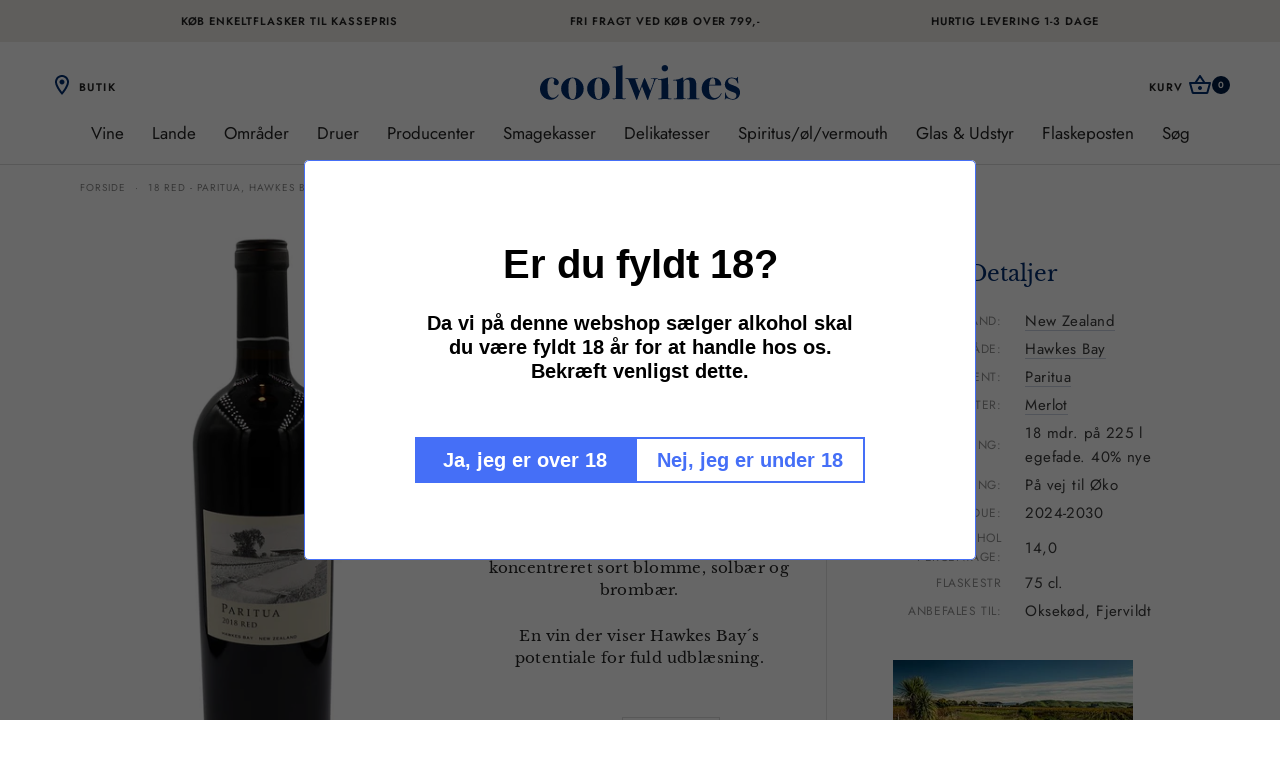

--- FILE ---
content_type: text/html; charset=utf-8
request_url: https://coolwines.dk/products/18-red-paritua-hawkes-bay
body_size: 72240
content:
<!doctype html>

<html class="no-js" lang="da">
  <head><!-- ! Yoast SEO -->
    <meta name="google-site-verification" content="r4B9bg1cFmTnJesTjnkclSLiWlJ1lvwblSZ7lL7s81Q" /><meta charset="utf-8">
    <meta http-equiv="X-UA-Compatible" content="IE=edge,chrome=1">
    <meta name="viewport" content="width=device-width, initial-scale=1.0, height=device-height, minimum-scale=1.0, user-scalable=0">
    <meta name="theme-color" content="">
    <!-- Google Tag Manager -->
<script>(function(w,d,s,l,i){w[l]=w[l]||[];w[l].push({'gtm.start':
new Date().getTime(),event:'gtm.js'});var f=d.getElementsByTagName(s)[0],
j=d.createElement(s),dl=l!='dataLayer'?'&l='+l:'';j.async=true;j.src=
'https://www.googletagmanager.com/gtm.js?id='+i+dl;f.parentNode.insertBefore(j,f);
})(window,document,'script','dataLayer','GTM-5RT4LQZ');</script>
<!-- End Google Tag Manager --><title>
      18 RED - Paritua, Hawkes Bay &ndash; Coolwines.dk
    </title><!-- Era of Ecom Engine Hook start -->
<link rel="dns-prefetch" href="//winads.eraofecom.org">
<script title="winads_engine" type="text/javascript">
    //AGILITY_PLACEHOLDER
    //BOUNCER_PLACEHOLDER
</script>

<meta name="wa:tags" content="alkohol18, Cabernet Franc, Cabernet Sauvignon, Hawkes Bay, Merlot, New Zealand, Paritua, Røde">
<meta name="wa:collections" content="all, Cabernet Sauvignon, Hawkes Bay, Merlot, New Zealand, Paritua, Rødvine, Vine">




<!-- Era of Ecom Engine Hook end -->

<meta name="description" content="Blend af Merlot 58%, Cabernet Sauvignon 26%, Cabernet Franc 16%. En dyb rubinrød farve med aromaer af krydret sort Doris blomme og vilde skovbær med fine cedertoner, vanilje og kakaopulver. Smagen er fast og rig med kraftfulde tanniner og koncentreret sort blomme, solbær og brombær. En vin der viser Hawkes Bay´s potent"><link rel="canonical" href="https://coolwines.dk/products/18-red-paritua-hawkes-bay"><link rel="shortcut icon" href="//coolwines.dk/cdn/shop/files/fav_32x32.png?v=1614739627" type="image/png"><meta property="og:type" content="product">
  <meta property="og:title" content="18 RED - Paritua, Hawkes Bay"><meta property="og:image" content="http://coolwines.dk/cdn/shop/products/paritua-red_grande.jpg?v=1617948695">
    <meta property="og:image:secure_url" content="https://coolwines.dk/cdn/shop/products/paritua-red_grande.jpg?v=1617948695"><meta property="og:price:amount" content="209,00">
  <meta property="og:price:currency" content="DKK"><meta property="og:description" content="Blend af Merlot 58%, Cabernet Sauvignon 26%, Cabernet Franc 16%. En dyb rubinrød farve med aromaer af krydret sort Doris blomme og vilde skovbær med fine cedertoner, vanilje og kakaopulver. Smagen er fast og rig med kraftfulde tanniner og koncentreret sort blomme, solbær og brombær. En vin der viser Hawkes Bay´s potent"><meta property="og:url" content="https://coolwines.dk/products/18-red-paritua-hawkes-bay">
<meta property="og:site_name" content="Coolwines.dk"><meta name="twitter:card" content="summary"><meta name="twitter:title" content="18 RED - Paritua, Hawkes Bay">
  <meta name="twitter:description" content="Blend af Merlot 58%, Cabernet Sauvignon 26%, Cabernet Franc 16%.
En dyb rubinrød farve med aromaer af krydret sort Doris blomme og vilde skovbær med fine cedertoner, vanilje og kakaopulver. Smagen er fast og rig med kraftfulde tanniner og koncentreret sort blomme, solbær og brombær.
En vin der viser Hawkes Bay´s potentiale for fuld udblæsning.">
  <meta name="twitter:image" content="https://coolwines.dk/cdn/shop/products/paritua-red_600x600_crop_center.jpg?v=1617948695">
    <script type="text/javascript">

/*! jQuery v3.3.1 | (c) JS Foundation and other contributors | jquery.org/license */
!function(e,t){"use strict";"object"==typeof module&&"object"==typeof module.exports?module.exports=e.document?t(e,!0):function(e){if(!e.document)throw new Error("jQuery requires a window with a document");return t(e)}:t(e)}("undefined"!=typeof window?window:this,function(e,t){"use strict";var n=[],r=e.document,i=Object.getPrototypeOf,o=n.slice,a=n.concat,s=n.push,u=n.indexOf,l={},c=l.toString,f=l.hasOwnProperty,p=f.toString,d=p.call(Object),h={},g=function e(t){return"function"==typeof t&&"number"!=typeof t.nodeType},y=function e(t){return null!=t&&t===t.window},v={type:!0,src:!0,noModule:!0};function m(e,t,n){var i,o=(t=t||r).createElement("script");if(o.text=e,n)for(i in v)n[i]&&(o[i]=n[i]);t.head.appendChild(o).parentNode.removeChild(o)}function x(e){return null==e?e+"":"object"==typeof e||"function"==typeof e?l[c.call(e)]||"object":typeof e}var b="3.3.1",w=function(e,t){return new w.fn.init(e,t)},T=/^[\s\uFEFF\xA0]+|[\s\uFEFF\xA0]+$/g;w.fn=w.prototype={jquery:"3.3.1",constructor:w,length:0,toArray:function(){return o.call(this)},get:function(e){return null==e?o.call(this):e<0?this[e+this.length]:this[e]},pushStack:function(e){var t=w.merge(this.constructor(),e);return t.prevObject=this,t},each:function(e){return w.each(this,e)},map:function(e){return this.pushStack(w.map(this,function(t,n){return e.call(t,n,t)}))},slice:function(){return this.pushStack(o.apply(this,arguments))},first:function(){return this.eq(0)},last:function(){return this.eq(-1)},eq:function(e){var t=this.length,n=+e+(e<0?t:0);return this.pushStack(n>=0&&n<t?[this[n]]:[])},end:function(){return this.prevObject||this.constructor()},push:s,sort:n.sort,splice:n.splice},w.extend=w.fn.extend=function(){var e,t,n,r,i,o,a=arguments[0]||{},s=1,u=arguments.length,l=!1;for("boolean"==typeof a&&(l=a,a=arguments[s]||{},s++),"object"==typeof a||g(a)||(a={}),s===u&&(a=this,s--);s<u;s++)if(null!=(e=arguments[s]))for(t in e)n=a[t],a!==(r=e[t])&&(l&&r&&(w.isPlainObject(r)||(i=Array.isArray(r)))?(i?(i=!1,o=n&&Array.isArray(n)?n:[]):o=n&&w.isPlainObject(n)?n:{},a[t]=w.extend(l,o,r)):void 0!==r&&(a[t]=r));return a},w.extend({expando:"jQuery"+("3.3.1"+Math.random()).replace(/\D/g,""),isReady:!0,error:function(e){throw new Error(e)},noop:function(){},isPlainObject:function(e){var t,n;return!(!e||"[object Object]"!==c.call(e))&&(!(t=i(e))||"function"==typeof(n=f.call(t,"constructor")&&t.constructor)&&p.call(n)===d)},isEmptyObject:function(e){var t;for(t in e)return!1;return!0},globalEval:function(e){m(e)},each:function(e,t){var n,r=0;if(C(e)){for(n=e.length;r<n;r++)if(!1===t.call(e[r],r,e[r]))break}else for(r in e)if(!1===t.call(e[r],r,e[r]))break;return e},trim:function(e){return null==e?"":(e+"").replace(T,"")},makeArray:function(e,t){var n=t||[];return null!=e&&(C(Object(e))?w.merge(n,"string"==typeof e?[e]:e):s.call(n,e)),n},inArray:function(e,t,n){return null==t?-1:u.call(t,e,n)},merge:function(e,t){for(var n=+t.length,r=0,i=e.length;r<n;r++)e[i++]=t[r];return e.length=i,e},grep:function(e,t,n){for(var r,i=[],o=0,a=e.length,s=!n;o<a;o++)(r=!t(e[o],o))!==s&&i.push(e[o]);return i},map:function(e,t,n){var r,i,o=0,s=[];if(C(e))for(r=e.length;o<r;o++)null!=(i=t(e[o],o,n))&&s.push(i);else for(o in e)null!=(i=t(e[o],o,n))&&s.push(i);return a.apply([],s)},guid:1,support:h}),"function"==typeof Symbol&&(w.fn[Symbol.iterator]=n[Symbol.iterator]),w.each("Boolean Number String Function Array Date RegExp Object Error Symbol".split(" "),function(e,t){l["[object "+t+"]"]=t.toLowerCase()});function C(e){var t=!!e&&"length"in e&&e.length,n=x(e);return!g(e)&&!y(e)&&("array"===n||0===t||"number"==typeof t&&t>0&&t-1 in e)}var E=function(e){var t,n,r,i,o,a,s,u,l,c,f,p,d,h,g,y,v,m,x,b="sizzle"+1*new Date,w=e.document,T=0,C=0,E=ae(),k=ae(),S=ae(),D=function(e,t){return e===t&&(f=!0),0},N={}.hasOwnProperty,A=[],j=A.pop,q=A.push,L=A.push,H=A.slice,O=function(e,t){for(var n=0,r=e.length;n<r;n++)if(e[n]===t)return n;return-1},P="checked|selected|async|autofocus|autoplay|controls|defer|disabled|hidden|ismap|loop|multiple|open|readonly|required|scoped",M="[\\x20\\t\\r\\n\\f]",R="(?:\\\\.|[\\w-]|[^\0-\\xa0])+",I="\\["+M+"*("+R+")(?:"+M+"*([*^$|!~]?=)"+M+"*(?:'((?:\\\\.|[^\\\\'])*)'|\"((?:\\\\.|[^\\\\\"])*)\"|("+R+"))|)"+M+"*\\]",W=":("+R+")(?:\\((('((?:\\\\.|[^\\\\'])*)'|\"((?:\\\\.|[^\\\\\"])*)\")|((?:\\\\.|[^\\\\()[\\]]|"+I+")*)|.*)\\)|)",$=new RegExp(M+"+","g"),B=new RegExp("^"+M+"+|((?:^|[^\\\\])(?:\\\\.)*)"+M+"+$","g"),F=new RegExp("^"+M+"*,"+M+"*"),_=new RegExp("^"+M+"*([>+~]|"+M+")"+M+"*"),z=new RegExp("="+M+"*([^\\]'\"]*?)"+M+"*\\]","g"),X=new RegExp(W),U=new RegExp("^"+R+"$"),V={ID:new RegExp("^#("+R+")"),CLASS:new RegExp("^\\.("+R+")"),TAG:new RegExp("^("+R+"|[*])"),ATTR:new RegExp("^"+I),PSEUDO:new RegExp("^"+W),CHILD:new RegExp("^:(only|first|last|nth|nth-last)-(child|of-type)(?:\\("+M+"*(even|odd|(([+-]|)(\\d*)n|)"+M+"*(?:([+-]|)"+M+"*(\\d+)|))"+M+"*\\)|)","i"),bool:new RegExp("^(?:"+P+")$","i"),needsContext:new RegExp("^"+M+"*[>+~]|:(even|odd|eq|gt|lt|nth|first|last)(?:\\("+M+"*((?:-\\d)?\\d*)"+M+"*\\)|)(?=[^-]|$)","i")},G=/^(?:input|select|textarea|button)$/i,Y=/^h\d$/i,Q=/^[^{]+\{\s*\[native \w/,J=/^(?:#([\w-]+)|(\w+)|\.([\w-]+))$/,K=/[+~]/,Z=new RegExp("\\\\([\\da-f]{1,6}"+M+"?|("+M+")|.)","ig"),ee=function(e,t,n){var r="0x"+t-65536;return r!==r||n?t:r<0?String.fromCharCode(r+65536):String.fromCharCode(r>>10|55296,1023&r|56320)},te=/([\0-\x1f\x7f]|^-?\d)|^-$|[^\0-\x1f\x7f-\uFFFF\w-]/g,ne=function(e,t){return t?"\0"===e?"\ufffd":e.slice(0,-1)+"\\"+e.charCodeAt(e.length-1).toString(16)+" ":"\\"+e},re=function(){p()},ie=me(function(e){return!0===e.disabled&&("form"in e||"label"in e)},{dir:"parentNode",next:"legend"});try{L.apply(A=H.call(w.childNodes),w.childNodes),A[w.childNodes.length].nodeType}catch(e){L={apply:A.length?function(e,t){q.apply(e,H.call(t))}:function(e,t){var n=e.length,r=0;while(e[n++]=t[r++]);e.length=n-1}}}function oe(e,t,r,i){var o,s,l,c,f,h,v,m=t&&t.ownerDocument,T=t?t.nodeType:9;if(r=r||[],"string"!=typeof e||!e||1!==T&&9!==T&&11!==T)return r;if(!i&&((t?t.ownerDocument||t:w)!==d&&p(t),t=t||d,g)){if(11!==T&&(f=J.exec(e)))if(o=f[1]){if(9===T){if(!(l=t.getElementById(o)))return r;if(l.id===o)return r.push(l),r}else if(m&&(l=m.getElementById(o))&&x(t,l)&&l.id===o)return r.push(l),r}else{if(f[2])return L.apply(r,t.getElementsByTagName(e)),r;if((o=f[3])&&n.getElementsByClassName&&t.getElementsByClassName)return L.apply(r,t.getElementsByClassName(o)),r}if(n.qsa&&!S[e+" "]&&(!y||!y.test(e))){if(1!==T)m=t,v=e;else if("object"!==t.nodeName.toLowerCase()){(c=t.getAttribute("id"))?c=c.replace(te,ne):t.setAttribute("id",c=b),s=(h=a(e)).length;while(s--)h[s]="#"+c+" "+ve(h[s]);v=h.join(","),m=K.test(e)&&ge(t.parentNode)||t}if(v)try{return L.apply(r,m.querySelectorAll(v)),r}catch(e){}finally{c===b&&t.removeAttribute("id")}}}return u(e.replace(B,"$1"),t,r,i)}function ae(){var e=[];function t(n,i){return e.push(n+" ")>r.cacheLength&&delete t[e.shift()],t[n+" "]=i}return t}function se(e){return e[b]=!0,e}function ue(e){var t=d.createElement("fieldset");try{return!!e(t)}catch(e){return!1}finally{t.parentNode&&t.parentNode.removeChild(t),t=null}}function le(e,t){var n=e.split("|"),i=n.length;while(i--)r.attrHandle[n[i]]=t}function ce(e,t){var n=t&&e,r=n&&1===e.nodeType&&1===t.nodeType&&e.sourceIndex-t.sourceIndex;if(r)return r;if(n)while(n=n.nextSibling)if(n===t)return-1;return e?1:-1}function fe(e){return function(t){return"input"===t.nodeName.toLowerCase()&&t.type===e}}function pe(e){return function(t){var n=t.nodeName.toLowerCase();return("input"===n||"button"===n)&&t.type===e}}function de(e){return function(t){return"form"in t?t.parentNode&&!1===t.disabled?"label"in t?"label"in t.parentNode?t.parentNode.disabled===e:t.disabled===e:t.isDisabled===e||t.isDisabled!==!e&&ie(t)===e:t.disabled===e:"label"in t&&t.disabled===e}}function he(e){return se(function(t){return t=+t,se(function(n,r){var i,o=e([],n.length,t),a=o.length;while(a--)n[i=o[a]]&&(n[i]=!(r[i]=n[i]))})})}function ge(e){return e&&"undefined"!=typeof e.getElementsByTagName&&e}n=oe.support={},o=oe.isXML=function(e){var t=e&&(e.ownerDocument||e).documentElement;return!!t&&"HTML"!==t.nodeName},p=oe.setDocument=function(e){var t,i,a=e?e.ownerDocument||e:w;return a!==d&&9===a.nodeType&&a.documentElement?(d=a,h=d.documentElement,g=!o(d),w!==d&&(i=d.defaultView)&&i.top!==i&&(i.addEventListener?i.addEventListener("unload",re,!1):i.attachEvent&&i.attachEvent("onunload",re)),n.attributes=ue(function(e){return e.className="i",!e.getAttribute("className")}),n.getElementsByTagName=ue(function(e){return e.appendChild(d.createComment("")),!e.getElementsByTagName("*").length}),n.getElementsByClassName=Q.test(d.getElementsByClassName),n.getById=ue(function(e){return h.appendChild(e).id=b,!d.getElementsByName||!d.getElementsByName(b).length}),n.getById?(r.filter.ID=function(e){var t=e.replace(Z,ee);return function(e){return e.getAttribute("id")===t}},r.find.ID=function(e,t){if("undefined"!=typeof t.getElementById&&g){var n=t.getElementById(e);return n?[n]:[]}}):(r.filter.ID=function(e){var t=e.replace(Z,ee);return function(e){var n="undefined"!=typeof e.getAttributeNode&&e.getAttributeNode("id");return n&&n.value===t}},r.find.ID=function(e,t){if("undefined"!=typeof t.getElementById&&g){var n,r,i,o=t.getElementById(e);if(o){if((n=o.getAttributeNode("id"))&&n.value===e)return[o];i=t.getElementsByName(e),r=0;while(o=i[r++])if((n=o.getAttributeNode("id"))&&n.value===e)return[o]}return[]}}),r.find.TAG=n.getElementsByTagName?function(e,t){return"undefined"!=typeof t.getElementsByTagName?t.getElementsByTagName(e):n.qsa?t.querySelectorAll(e):void 0}:function(e,t){var n,r=[],i=0,o=t.getElementsByTagName(e);if("*"===e){while(n=o[i++])1===n.nodeType&&r.push(n);return r}return o},r.find.CLASS=n.getElementsByClassName&&function(e,t){if("undefined"!=typeof t.getElementsByClassName&&g)return t.getElementsByClassName(e)},v=[],y=[],(n.qsa=Q.test(d.querySelectorAll))&&(ue(function(e){h.appendChild(e).innerHTML="<a id='"+b+"'></a><select id='"+b+"-\r\\' msallowcapture=''><option selected=''></option></select>",e.querySelectorAll("[msallowcapture^='']").length&&y.push("[*^$]="+M+"*(?:''|\"\")"),e.querySelectorAll("[selected]").length||y.push("\\["+M+"*(?:value|"+P+")"),e.querySelectorAll("[id~="+b+"-]").length||y.push("~="),e.querySelectorAll(":checked").length||y.push(":checked"),e.querySelectorAll("a#"+b+"+*").length||y.push(".#.+[+~]")}),ue(function(e){e.innerHTML="<a href='' disabled='disabled'></a><select disabled='disabled'><option/></select>";var t=d.createElement("input");t.setAttribute("type","hidden"),e.appendChild(t).setAttribute("name","D"),e.querySelectorAll("[name=d]").length&&y.push("name"+M+"*[*^$|!~]?="),2!==e.querySelectorAll(":enabled").length&&y.push(":enabled",":disabled"),h.appendChild(e).disabled=!0,2!==e.querySelectorAll(":disabled").length&&y.push(":enabled",":disabled"),e.querySelectorAll("*,:x"),y.push(",.*:")})),(n.matchesSelector=Q.test(m=h.matches||h.webkitMatchesSelector||h.mozMatchesSelector||h.oMatchesSelector||h.msMatchesSelector))&&ue(function(e){n.disconnectedMatch=m.call(e,"*"),m.call(e,"[s!='']:x"),v.push("!=",W)}),y=y.length&&new RegExp(y.join("|")),v=v.length&&new RegExp(v.join("|")),t=Q.test(h.compareDocumentPosition),x=t||Q.test(h.contains)?function(e,t){var n=9===e.nodeType?e.documentElement:e,r=t&&t.parentNode;return e===r||!(!r||1!==r.nodeType||!(n.contains?n.contains(r):e.compareDocumentPosition&&16&e.compareDocumentPosition(r)))}:function(e,t){if(t)while(t=t.parentNode)if(t===e)return!0;return!1},D=t?function(e,t){if(e===t)return f=!0,0;var r=!e.compareDocumentPosition-!t.compareDocumentPosition;return r||(1&(r=(e.ownerDocument||e)===(t.ownerDocument||t)?e.compareDocumentPosition(t):1)||!n.sortDetached&&t.compareDocumentPosition(e)===r?e===d||e.ownerDocument===w&&x(w,e)?-1:t===d||t.ownerDocument===w&&x(w,t)?1:c?O(c,e)-O(c,t):0:4&r?-1:1)}:function(e,t){if(e===t)return f=!0,0;var n,r=0,i=e.parentNode,o=t.parentNode,a=[e],s=[t];if(!i||!o)return e===d?-1:t===d?1:i?-1:o?1:c?O(c,e)-O(c,t):0;if(i===o)return ce(e,t);n=e;while(n=n.parentNode)a.unshift(n);n=t;while(n=n.parentNode)s.unshift(n);while(a[r]===s[r])r++;return r?ce(a[r],s[r]):a[r]===w?-1:s[r]===w?1:0},d):d},oe.matches=function(e,t){return oe(e,null,null,t)},oe.matchesSelector=function(e,t){if((e.ownerDocument||e)!==d&&p(e),t=t.replace(z,"='$1']"),n.matchesSelector&&g&&!S[t+" "]&&(!v||!v.test(t))&&(!y||!y.test(t)))try{var r=m.call(e,t);if(r||n.disconnectedMatch||e.document&&11!==e.document.nodeType)return r}catch(e){}return oe(t,d,null,[e]).length>0},oe.contains=function(e,t){return(e.ownerDocument||e)!==d&&p(e),x(e,t)},oe.attr=function(e,t){(e.ownerDocument||e)!==d&&p(e);var i=r.attrHandle[t.toLowerCase()],o=i&&N.call(r.attrHandle,t.toLowerCase())?i(e,t,!g):void 0;return void 0!==o?o:n.attributes||!g?e.getAttribute(t):(o=e.getAttributeNode(t))&&o.specified?o.value:null},oe.escape=function(e){return(e+"").replace(te,ne)},oe.error=function(e){throw new Error("Syntax error, unrecognized expression: "+e)},oe.uniqueSort=function(e){var t,r=[],i=0,o=0;if(f=!n.detectDuplicates,c=!n.sortStable&&e.slice(0),e.sort(D),f){while(t=e[o++])t===e[o]&&(i=r.push(o));while(i--)e.splice(r[i],1)}return c=null,e},i=oe.getText=function(e){var t,n="",r=0,o=e.nodeType;if(o){if(1===o||9===o||11===o){if("string"==typeof e.textContent)return e.textContent;for(e=e.firstChild;e;e=e.nextSibling)n+=i(e)}else if(3===o||4===o)return e.nodeValue}else while(t=e[r++])n+=i(t);return n},(r=oe.selectors={cacheLength:50,createPseudo:se,match:V,attrHandle:{},find:{},relative:{">":{dir:"parentNode",first:!0}," ":{dir:"parentNode"},"+":{dir:"previousSibling",first:!0},"~":{dir:"previousSibling"}},preFilter:{ATTR:function(e){return e[1]=e[1].replace(Z,ee),e[3]=(e[3]||e[4]||e[5]||"").replace(Z,ee),"~="===e[2]&&(e[3]=" "+e[3]+" "),e.slice(0,4)},CHILD:function(e){return e[1]=e[1].toLowerCase(),"nth"===e[1].slice(0,3)?(e[3]||oe.error(e[0]),e[4]=+(e[4]?e[5]+(e[6]||1):2*("even"===e[3]||"odd"===e[3])),e[5]=+(e[7]+e[8]||"odd"===e[3])):e[3]&&oe.error(e[0]),e},PSEUDO:function(e){var t,n=!e[6]&&e[2];return V.CHILD.test(e[0])?null:(e[3]?e[2]=e[4]||e[5]||"":n&&X.test(n)&&(t=a(n,!0))&&(t=n.indexOf(")",n.length-t)-n.length)&&(e[0]=e[0].slice(0,t),e[2]=n.slice(0,t)),e.slice(0,3))}},filter:{TAG:function(e){var t=e.replace(Z,ee).toLowerCase();return"*"===e?function(){return!0}:function(e){return e.nodeName&&e.nodeName.toLowerCase()===t}},CLASS:function(e){var t=E[e+" "];return t||(t=new RegExp("(^|"+M+")"+e+"("+M+"|$)"))&&E(e,function(e){return t.test("string"==typeof e.className&&e.className||"undefined"!=typeof e.getAttribute&&e.getAttribute("class")||"")})},ATTR:function(e,t,n){return function(r){var i=oe.attr(r,e);return null==i?"!="===t:!t||(i+="","="===t?i===n:"!="===t?i!==n:"^="===t?n&&0===i.indexOf(n):"*="===t?n&&i.indexOf(n)>-1:"$="===t?n&&i.slice(-n.length)===n:"~="===t?(" "+i.replace($," ")+" ").indexOf(n)>-1:"|="===t&&(i===n||i.slice(0,n.length+1)===n+"-"))}},CHILD:function(e,t,n,r,i){var o="nth"!==e.slice(0,3),a="last"!==e.slice(-4),s="of-type"===t;return 1===r&&0===i?function(e){return!!e.parentNode}:function(t,n,u){var l,c,f,p,d,h,g=o!==a?"nextSibling":"previousSibling",y=t.parentNode,v=s&&t.nodeName.toLowerCase(),m=!u&&!s,x=!1;if(y){if(o){while(g){p=t;while(p=p[g])if(s?p.nodeName.toLowerCase()===v:1===p.nodeType)return!1;h=g="only"===e&&!h&&"nextSibling"}return!0}if(h=[a?y.firstChild:y.lastChild],a&&m){x=(d=(l=(c=(f=(p=y)[b]||(p[b]={}))[p.uniqueID]||(f[p.uniqueID]={}))[e]||[])[0]===T&&l[1])&&l[2],p=d&&y.childNodes[d];while(p=++d&&p&&p[g]||(x=d=0)||h.pop())if(1===p.nodeType&&++x&&p===t){c[e]=[T,d,x];break}}else if(m&&(x=d=(l=(c=(f=(p=t)[b]||(p[b]={}))[p.uniqueID]||(f[p.uniqueID]={}))[e]||[])[0]===T&&l[1]),!1===x)while(p=++d&&p&&p[g]||(x=d=0)||h.pop())if((s?p.nodeName.toLowerCase()===v:1===p.nodeType)&&++x&&(m&&((c=(f=p[b]||(p[b]={}))[p.uniqueID]||(f[p.uniqueID]={}))[e]=[T,x]),p===t))break;return(x-=i)===r||x%r==0&&x/r>=0}}},PSEUDO:function(e,t){var n,i=r.pseudos[e]||r.setFilters[e.toLowerCase()]||oe.error("unsupported pseudo: "+e);return i[b]?i(t):i.length>1?(n=[e,e,"",t],r.setFilters.hasOwnProperty(e.toLowerCase())?se(function(e,n){var r,o=i(e,t),a=o.length;while(a--)e[r=O(e,o[a])]=!(n[r]=o[a])}):function(e){return i(e,0,n)}):i}},pseudos:{not:se(function(e){var t=[],n=[],r=s(e.replace(B,"$1"));return r[b]?se(function(e,t,n,i){var o,a=r(e,null,i,[]),s=e.length;while(s--)(o=a[s])&&(e[s]=!(t[s]=o))}):function(e,i,o){return t[0]=e,r(t,null,o,n),t[0]=null,!n.pop()}}),has:se(function(e){return function(t){return oe(e,t).length>0}}),contains:se(function(e){return e=e.replace(Z,ee),function(t){return(t.textContent||t.innerText||i(t)).indexOf(e)>-1}}),lang:se(function(e){return U.test(e||"")||oe.error("unsupported lang: "+e),e=e.replace(Z,ee).toLowerCase(),function(t){var n;do{if(n=g?t.lang:t.getAttribute("xml:lang")||t.getAttribute("lang"))return(n=n.toLowerCase())===e||0===n.indexOf(e+"-")}while((t=t.parentNode)&&1===t.nodeType);return!1}}),target:function(t){var n=e.location&&e.location.hash;return n&&n.slice(1)===t.id},root:function(e){return e===h},focus:function(e){return e===d.activeElement&&(!d.hasFocus||d.hasFocus())&&!!(e.type||e.href||~e.tabIndex)},enabled:de(!1),disabled:de(!0),checked:function(e){var t=e.nodeName.toLowerCase();return"input"===t&&!!e.checked||"option"===t&&!!e.selected},selected:function(e){return e.parentNode&&e.parentNode.selectedIndex,!0===e.selected},empty:function(e){for(e=e.firstChild;e;e=e.nextSibling)if(e.nodeType<6)return!1;return!0},parent:function(e){return!r.pseudos.empty(e)},header:function(e){return Y.test(e.nodeName)},input:function(e){return G.test(e.nodeName)},button:function(e){var t=e.nodeName.toLowerCase();return"input"===t&&"button"===e.type||"button"===t},text:function(e){var t;return"input"===e.nodeName.toLowerCase()&&"text"===e.type&&(null==(t=e.getAttribute("type"))||"text"===t.toLowerCase())},first:he(function(){return[0]}),last:he(function(e,t){return[t-1]}),eq:he(function(e,t,n){return[n<0?n+t:n]}),even:he(function(e,t){for(var n=0;n<t;n+=2)e.push(n);return e}),odd:he(function(e,t){for(var n=1;n<t;n+=2)e.push(n);return e}),lt:he(function(e,t,n){for(var r=n<0?n+t:n;--r>=0;)e.push(r);return e}),gt:he(function(e,t,n){for(var r=n<0?n+t:n;++r<t;)e.push(r);return e})}}).pseudos.nth=r.pseudos.eq;for(t in{radio:!0,checkbox:!0,file:!0,password:!0,image:!0})r.pseudos[t]=fe(t);for(t in{submit:!0,reset:!0})r.pseudos[t]=pe(t);function ye(){}ye.prototype=r.filters=r.pseudos,r.setFilters=new ye,a=oe.tokenize=function(e,t){var n,i,o,a,s,u,l,c=k[e+" "];if(c)return t?0:c.slice(0);s=e,u=[],l=r.preFilter;while(s){n&&!(i=F.exec(s))||(i&&(s=s.slice(i[0].length)||s),u.push(o=[])),n=!1,(i=_.exec(s))&&(n=i.shift(),o.push({value:n,type:i[0].replace(B," ")}),s=s.slice(n.length));for(a in r.filter)!(i=V[a].exec(s))||l[a]&&!(i=l[a](i))||(n=i.shift(),o.push({value:n,type:a,matches:i}),s=s.slice(n.length));if(!n)break}return t?s.length:s?oe.error(e):k(e,u).slice(0)};function ve(e){for(var t=0,n=e.length,r="";t<n;t++)r+=e[t].value;return r}function me(e,t,n){var r=t.dir,i=t.next,o=i||r,a=n&&"parentNode"===o,s=C++;return t.first?function(t,n,i){while(t=t[r])if(1===t.nodeType||a)return e(t,n,i);return!1}:function(t,n,u){var l,c,f,p=[T,s];if(u){while(t=t[r])if((1===t.nodeType||a)&&e(t,n,u))return!0}else while(t=t[r])if(1===t.nodeType||a)if(f=t[b]||(t[b]={}),c=f[t.uniqueID]||(f[t.uniqueID]={}),i&&i===t.nodeName.toLowerCase())t=t[r]||t;else{if((l=c[o])&&l[0]===T&&l[1]===s)return p[2]=l[2];if(c[o]=p,p[2]=e(t,n,u))return!0}return!1}}function xe(e){return e.length>1?function(t,n,r){var i=e.length;while(i--)if(!e[i](t,n,r))return!1;return!0}:e[0]}function be(e,t,n){for(var r=0,i=t.length;r<i;r++)oe(e,t[r],n);return n}function we(e,t,n,r,i){for(var o,a=[],s=0,u=e.length,l=null!=t;s<u;s++)(o=e[s])&&(n&&!n(o,r,i)||(a.push(o),l&&t.push(s)));return a}function Te(e,t,n,r,i,o){return r&&!r[b]&&(r=Te(r)),i&&!i[b]&&(i=Te(i,o)),se(function(o,a,s,u){var l,c,f,p=[],d=[],h=a.length,g=o||be(t||"*",s.nodeType?[s]:s,[]),y=!e||!o&&t?g:we(g,p,e,s,u),v=n?i||(o?e:h||r)?[]:a:y;if(n&&n(y,v,s,u),r){l=we(v,d),r(l,[],s,u),c=l.length;while(c--)(f=l[c])&&(v[d[c]]=!(y[d[c]]=f))}if(o){if(i||e){if(i){l=[],c=v.length;while(c--)(f=v[c])&&l.push(y[c]=f);i(null,v=[],l,u)}c=v.length;while(c--)(f=v[c])&&(l=i?O(o,f):p[c])>-1&&(o[l]=!(a[l]=f))}}else v=we(v===a?v.splice(h,v.length):v),i?i(null,a,v,u):L.apply(a,v)})}function Ce(e){for(var t,n,i,o=e.length,a=r.relative[e[0].type],s=a||r.relative[" "],u=a?1:0,c=me(function(e){return e===t},s,!0),f=me(function(e){return O(t,e)>-1},s,!0),p=[function(e,n,r){var i=!a&&(r||n!==l)||((t=n).nodeType?c(e,n,r):f(e,n,r));return t=null,i}];u<o;u++)if(n=r.relative[e[u].type])p=[me(xe(p),n)];else{if((n=r.filter[e[u].type].apply(null,e[u].matches))[b]){for(i=++u;i<o;i++)if(r.relative[e[i].type])break;return Te(u>1&&xe(p),u>1&&ve(e.slice(0,u-1).concat({value:" "===e[u-2].type?"*":""})).replace(B,"$1"),n,u<i&&Ce(e.slice(u,i)),i<o&&Ce(e=e.slice(i)),i<o&&ve(e))}p.push(n)}return xe(p)}function Ee(e,t){var n=t.length>0,i=e.length>0,o=function(o,a,s,u,c){var f,h,y,v=0,m="0",x=o&&[],b=[],w=l,C=o||i&&r.find.TAG("*",c),E=T+=null==w?1:Math.random()||.1,k=C.length;for(c&&(l=a===d||a||c);m!==k&&null!=(f=C[m]);m++){if(i&&f){h=0,a||f.ownerDocument===d||(p(f),s=!g);while(y=e[h++])if(y(f,a||d,s)){u.push(f);break}c&&(T=E)}n&&((f=!y&&f)&&v--,o&&x.push(f))}if(v+=m,n&&m!==v){h=0;while(y=t[h++])y(x,b,a,s);if(o){if(v>0)while(m--)x[m]||b[m]||(b[m]=j.call(u));b=we(b)}L.apply(u,b),c&&!o&&b.length>0&&v+t.length>1&&oe.uniqueSort(u)}return c&&(T=E,l=w),x};return n?se(o):o}return s=oe.compile=function(e,t){var n,r=[],i=[],o=S[e+" "];if(!o){t||(t=a(e)),n=t.length;while(n--)(o=Ce(t[n]))[b]?r.push(o):i.push(o);(o=S(e,Ee(i,r))).selector=e}return o},u=oe.select=function(e,t,n,i){var o,u,l,c,f,p="function"==typeof e&&e,d=!i&&a(e=p.selector||e);if(n=n||[],1===d.length){if((u=d[0]=d[0].slice(0)).length>2&&"ID"===(l=u[0]).type&&9===t.nodeType&&g&&r.relative[u[1].type]){if(!(t=(r.find.ID(l.matches[0].replace(Z,ee),t)||[])[0]))return n;p&&(t=t.parentNode),e=e.slice(u.shift().value.length)}o=V.needsContext.test(e)?0:u.length;while(o--){if(l=u[o],r.relative[c=l.type])break;if((f=r.find[c])&&(i=f(l.matches[0].replace(Z,ee),K.test(u[0].type)&&ge(t.parentNode)||t))){if(u.splice(o,1),!(e=i.length&&ve(u)))return L.apply(n,i),n;break}}}return(p||s(e,d))(i,t,!g,n,!t||K.test(e)&&ge(t.parentNode)||t),n},n.sortStable=b.split("").sort(D).join("")===b,n.detectDuplicates=!!f,p(),n.sortDetached=ue(function(e){return 1&e.compareDocumentPosition(d.createElement("fieldset"))}),ue(function(e){return e.innerHTML="<a href='#'></a>","#"===e.firstChild.getAttribute("href")})||le("type|href|height|width",function(e,t,n){if(!n)return e.getAttribute(t,"type"===t.toLowerCase()?1:2)}),n.attributes&&ue(function(e){return e.innerHTML="<input/>",e.firstChild.setAttribute("value",""),""===e.firstChild.getAttribute("value")})||le("value",function(e,t,n){if(!n&&"input"===e.nodeName.toLowerCase())return e.defaultValue}),ue(function(e){return null==e.getAttribute("disabled")})||le(P,function(e,t,n){var r;if(!n)return!0===e[t]?t.toLowerCase():(r=e.getAttributeNode(t))&&r.specified?r.value:null}),oe}(e);w.find=E,w.expr=E.selectors,w.expr[":"]=w.expr.pseudos,w.uniqueSort=w.unique=E.uniqueSort,w.text=E.getText,w.isXMLDoc=E.isXML,w.contains=E.contains,w.escapeSelector=E.escape;var k=function(e,t,n){var r=[],i=void 0!==n;while((e=e[t])&&9!==e.nodeType)if(1===e.nodeType){if(i&&w(e).is(n))break;r.push(e)}return r},S=function(e,t){for(var n=[];e;e=e.nextSibling)1===e.nodeType&&e!==t&&n.push(e);return n},D=w.expr.match.needsContext;function N(e,t){return e.nodeName&&e.nodeName.toLowerCase()===t.toLowerCase()}var A=/^<([a-z][^\/\0>:\x20\t\r\n\f]*)[\x20\t\r\n\f]*\/?>(?:<\/\1>|)$/i;function j(e,t,n){return g(t)?w.grep(e,function(e,r){return!!t.call(e,r,e)!==n}):t.nodeType?w.grep(e,function(e){return e===t!==n}):"string"!=typeof t?w.grep(e,function(e){return u.call(t,e)>-1!==n}):w.filter(t,e,n)}w.filter=function(e,t,n){var r=t[0];return n&&(e=":not("+e+")"),1===t.length&&1===r.nodeType?w.find.matchesSelector(r,e)?[r]:[]:w.find.matches(e,w.grep(t,function(e){return 1===e.nodeType}))},w.fn.extend({find:function(e){var t,n,r=this.length,i=this;if("string"!=typeof e)return this.pushStack(w(e).filter(function(){for(t=0;t<r;t++)if(w.contains(i[t],this))return!0}));for(n=this.pushStack([]),t=0;t<r;t++)w.find(e,i[t],n);return r>1?w.uniqueSort(n):n},filter:function(e){return this.pushStack(j(this,e||[],!1))},not:function(e){return this.pushStack(j(this,e||[],!0))},is:function(e){return!!j(this,"string"==typeof e&&D.test(e)?w(e):e||[],!1).length}});var q,L=/^(?:\s*(<[\w\W]+>)[^>]*|#([\w-]+))$/;(w.fn.init=function(e,t,n){var i,o;if(!e)return this;if(n=n||q,"string"==typeof e){if(!(i="<"===e[0]&&">"===e[e.length-1]&&e.length>=3?[null,e,null]:L.exec(e))||!i[1]&&t)return!t||t.jquery?(t||n).find(e):this.constructor(t).find(e);if(i[1]){if(t=t instanceof w?t[0]:t,w.merge(this,w.parseHTML(i[1],t&&t.nodeType?t.ownerDocument||t:r,!0)),A.test(i[1])&&w.isPlainObject(t))for(i in t)g(this[i])?this[i](t[i]):this.attr(i,t[i]);return this}return(o=r.getElementById(i[2]))&&(this[0]=o,this.length=1),this}return e.nodeType?(this[0]=e,this.length=1,this):g(e)?void 0!==n.ready?n.ready(e):e(w):w.makeArray(e,this)}).prototype=w.fn,q=w(r);var H=/^(?:parents|prev(?:Until|All))/,O={children:!0,contents:!0,next:!0,prev:!0};w.fn.extend({has:function(e){var t=w(e,this),n=t.length;return this.filter(function(){for(var e=0;e<n;e++)if(w.contains(this,t[e]))return!0})},closest:function(e,t){var n,r=0,i=this.length,o=[],a="string"!=typeof e&&w(e);if(!D.test(e))for(;r<i;r++)for(n=this[r];n&&n!==t;n=n.parentNode)if(n.nodeType<11&&(a?a.index(n)>-1:1===n.nodeType&&w.find.matchesSelector(n,e))){o.push(n);break}return this.pushStack(o.length>1?w.uniqueSort(o):o)},index:function(e){return e?"string"==typeof e?u.call(w(e),this[0]):u.call(this,e.jquery?e[0]:e):this[0]&&this[0].parentNode?this.first().prevAll().length:-1},add:function(e,t){return this.pushStack(w.uniqueSort(w.merge(this.get(),w(e,t))))},addBack:function(e){return this.add(null==e?this.prevObject:this.prevObject.filter(e))}});function P(e,t){while((e=e[t])&&1!==e.nodeType);return e}w.each({parent:function(e){var t=e.parentNode;return t&&11!==t.nodeType?t:null},parents:function(e){return k(e,"parentNode")},parentsUntil:function(e,t,n){return k(e,"parentNode",n)},next:function(e){return P(e,"nextSibling")},prev:function(e){return P(e,"previousSibling")},nextAll:function(e){return k(e,"nextSibling")},prevAll:function(e){return k(e,"previousSibling")},nextUntil:function(e,t,n){return k(e,"nextSibling",n)},prevUntil:function(e,t,n){return k(e,"previousSibling",n)},siblings:function(e){return S((e.parentNode||{}).firstChild,e)},children:function(e){return S(e.firstChild)},contents:function(e){return N(e,"iframe")?e.contentDocument:(N(e,"template")&&(e=e.content||e),w.merge([],e.childNodes))}},function(e,t){w.fn[e]=function(n,r){var i=w.map(this,t,n);return"Until"!==e.slice(-5)&&(r=n),r&&"string"==typeof r&&(i=w.filter(r,i)),this.length>1&&(O[e]||w.uniqueSort(i),H.test(e)&&i.reverse()),this.pushStack(i)}});var M=/[^\x20\t\r\n\f]+/g;function R(e){var t={};return w.each(e.match(M)||[],function(e,n){t[n]=!0}),t}w.Callbacks=function(e){e="string"==typeof e?R(e):w.extend({},e);var t,n,r,i,o=[],a=[],s=-1,u=function(){for(i=i||e.once,r=t=!0;a.length;s=-1){n=a.shift();while(++s<o.length)!1===o[s].apply(n[0],n[1])&&e.stopOnFalse&&(s=o.length,n=!1)}e.memory||(n=!1),t=!1,i&&(o=n?[]:"")},l={add:function(){return o&&(n&&!t&&(s=o.length-1,a.push(n)),function t(n){w.each(n,function(n,r){g(r)?e.unique&&l.has(r)||o.push(r):r&&r.length&&"string"!==x(r)&&t(r)})}(arguments),n&&!t&&u()),this},remove:function(){return w.each(arguments,function(e,t){var n;while((n=w.inArray(t,o,n))>-1)o.splice(n,1),n<=s&&s--}),this},has:function(e){return e?w.inArray(e,o)>-1:o.length>0},empty:function(){return o&&(o=[]),this},disable:function(){return i=a=[],o=n="",this},disabled:function(){return!o},lock:function(){return i=a=[],n||t||(o=n=""),this},locked:function(){return!!i},fireWith:function(e,n){return i||(n=[e,(n=n||[]).slice?n.slice():n],a.push(n),t||u()),this},fire:function(){return l.fireWith(this,arguments),this},fired:function(){return!!r}};return l};function I(e){return e}function W(e){throw e}function $(e,t,n,r){var i;try{e&&g(i=e.promise)?i.call(e).done(t).fail(n):e&&g(i=e.then)?i.call(e,t,n):t.apply(void 0,[e].slice(r))}catch(e){n.apply(void 0,[e])}}w.extend({Deferred:function(t){var n=[["notify","progress",w.Callbacks("memory"),w.Callbacks("memory"),2],["resolve","done",w.Callbacks("once memory"),w.Callbacks("once memory"),0,"resolved"],["reject","fail",w.Callbacks("once memory"),w.Callbacks("once memory"),1,"rejected"]],r="pending",i={state:function(){return r},always:function(){return o.done(arguments).fail(arguments),this},"catch":function(e){return i.then(null,e)},pipe:function(){var e=arguments;return w.Deferred(function(t){w.each(n,function(n,r){var i=g(e[r[4]])&&e[r[4]];o[r[1]](function(){var e=i&&i.apply(this,arguments);e&&g(e.promise)?e.promise().progress(t.notify).done(t.resolve).fail(t.reject):t[r[0]+"With"](this,i?[e]:arguments)})}),e=null}).promise()},then:function(t,r,i){var o=0;function a(t,n,r,i){return function(){var s=this,u=arguments,l=function(){var e,l;if(!(t<o)){if((e=r.apply(s,u))===n.promise())throw new TypeError("Thenable self-resolution");l=e&&("object"==typeof e||"function"==typeof e)&&e.then,g(l)?i?l.call(e,a(o,n,I,i),a(o,n,W,i)):(o++,l.call(e,a(o,n,I,i),a(o,n,W,i),a(o,n,I,n.notifyWith))):(r!==I&&(s=void 0,u=[e]),(i||n.resolveWith)(s,u))}},c=i?l:function(){try{l()}catch(e){w.Deferred.exceptionHook&&w.Deferred.exceptionHook(e,c.stackTrace),t+1>=o&&(r!==W&&(s=void 0,u=[e]),n.rejectWith(s,u))}};t?c():(w.Deferred.getStackHook&&(c.stackTrace=w.Deferred.getStackHook()),e.setTimeout(c))}}return w.Deferred(function(e){n[0][3].add(a(0,e,g(i)?i:I,e.notifyWith)),n[1][3].add(a(0,e,g(t)?t:I)),n[2][3].add(a(0,e,g(r)?r:W))}).promise()},promise:function(e){return null!=e?w.extend(e,i):i}},o={};return w.each(n,function(e,t){var a=t[2],s=t[5];i[t[1]]=a.add,s&&a.add(function(){r=s},n[3-e][2].disable,n[3-e][3].disable,n[0][2].lock,n[0][3].lock),a.add(t[3].fire),o[t[0]]=function(){return o[t[0]+"With"](this===o?void 0:this,arguments),this},o[t[0]+"With"]=a.fireWith}),i.promise(o),t&&t.call(o,o),o},when:function(e){var t=arguments.length,n=t,r=Array(n),i=o.call(arguments),a=w.Deferred(),s=function(e){return function(n){r[e]=this,i[e]=arguments.length>1?o.call(arguments):n,--t||a.resolveWith(r,i)}};if(t<=1&&($(e,a.done(s(n)).resolve,a.reject,!t),"pending"===a.state()||g(i[n]&&i[n].then)))return a.then();while(n--)$(i[n],s(n),a.reject);return a.promise()}});var B=/^(Eval|Internal|Range|Reference|Syntax|Type|URI)Error$/;w.Deferred.exceptionHook=function(t,n){e.console&&e.console.warn&&t&&B.test(t.name)&&e.console.warn("jQuery.Deferred exception: "+t.message,t.stack,n)},w.readyException=function(t){e.setTimeout(function(){throw t})};var F=w.Deferred();w.fn.ready=function(e){return F.then(e)["catch"](function(e){w.readyException(e)}),this},w.extend({isReady:!1,readyWait:1,ready:function(e){(!0===e?--w.readyWait:w.isReady)||(w.isReady=!0,!0!==e&&--w.readyWait>0||F.resolveWith(r,[w]))}}),w.ready.then=F.then;function _(){r.removeEventListener("DOMContentLoaded",_),e.removeEventListener("load",_),w.ready()}"complete"===r.readyState||"loading"!==r.readyState&&!r.documentElement.doScroll?e.setTimeout(w.ready):(r.addEventListener("DOMContentLoaded",_),e.addEventListener("load",_));var z=function(e,t,n,r,i,o,a){var s=0,u=e.length,l=null==n;if("object"===x(n)){i=!0;for(s in n)z(e,t,s,n[s],!0,o,a)}else if(void 0!==r&&(i=!0,g(r)||(a=!0),l&&(a?(t.call(e,r),t=null):(l=t,t=function(e,t,n){return l.call(w(e),n)})),t))for(;s<u;s++)t(e[s],n,a?r:r.call(e[s],s,t(e[s],n)));return i?e:l?t.call(e):u?t(e[0],n):o},X=/^-ms-/,U=/-([a-z])/g;function V(e,t){return t.toUpperCase()}function G(e){return e.replace(X,"ms-").replace(U,V)}var Y=function(e){return 1===e.nodeType||9===e.nodeType||!+e.nodeType};function Q(){this.expando=w.expando+Q.uid++}Q.uid=1,Q.prototype={cache:function(e){var t=e[this.expando];return t||(t={},Y(e)&&(e.nodeType?e[this.expando]=t:Object.defineProperty(e,this.expando,{value:t,configurable:!0}))),t},set:function(e,t,n){var r,i=this.cache(e);if("string"==typeof t)i[G(t)]=n;else for(r in t)i[G(r)]=t[r];return i},get:function(e,t){return void 0===t?this.cache(e):e[this.expando]&&e[this.expando][G(t)]},access:function(e,t,n){return void 0===t||t&&"string"==typeof t&&void 0===n?this.get(e,t):(this.set(e,t,n),void 0!==n?n:t)},remove:function(e,t){var n,r=e[this.expando];if(void 0!==r){if(void 0!==t){n=(t=Array.isArray(t)?t.map(G):(t=G(t))in r?[t]:t.match(M)||[]).length;while(n--)delete r[t[n]]}(void 0===t||w.isEmptyObject(r))&&(e.nodeType?e[this.expando]=void 0:delete e[this.expando])}},hasData:function(e){var t=e[this.expando];return void 0!==t&&!w.isEmptyObject(t)}};var J=new Q,K=new Q,Z=/^(?:\{[\w\W]*\}|\[[\w\W]*\])$/,ee=/[A-Z]/g;function te(e){return"true"===e||"false"!==e&&("null"===e?null:e===+e+""?+e:Z.test(e)?JSON.parse(e):e)}function ne(e,t,n){var r;if(void 0===n&&1===e.nodeType)if(r="data-"+t.replace(ee,"-$&").toLowerCase(),"string"==typeof(n=e.getAttribute(r))){try{n=te(n)}catch(e){}K.set(e,t,n)}else n=void 0;return n}w.extend({hasData:function(e){return K.hasData(e)||J.hasData(e)},data:function(e,t,n){return K.access(e,t,n)},removeData:function(e,t){K.remove(e,t)},_data:function(e,t,n){return J.access(e,t,n)},_removeData:function(e,t){J.remove(e,t)}}),w.fn.extend({data:function(e,t){var n,r,i,o=this[0],a=o&&o.attributes;if(void 0===e){if(this.length&&(i=K.get(o),1===o.nodeType&&!J.get(o,"hasDataAttrs"))){n=a.length;while(n--)a[n]&&0===(r=a[n].name).indexOf("data-")&&(r=G(r.slice(5)),ne(o,r,i[r]));J.set(o,"hasDataAttrs",!0)}return i}return"object"==typeof e?this.each(function(){K.set(this,e)}):z(this,function(t){var n;if(o&&void 0===t){if(void 0!==(n=K.get(o,e)))return n;if(void 0!==(n=ne(o,e)))return n}else this.each(function(){K.set(this,e,t)})},null,t,arguments.length>1,null,!0)},removeData:function(e){return this.each(function(){K.remove(this,e)})}}),w.extend({queue:function(e,t,n){var r;if(e)return t=(t||"fx")+"queue",r=J.get(e,t),n&&(!r||Array.isArray(n)?r=J.access(e,t,w.makeArray(n)):r.push(n)),r||[]},dequeue:function(e,t){t=t||"fx";var n=w.queue(e,t),r=n.length,i=n.shift(),o=w._queueHooks(e,t),a=function(){w.dequeue(e,t)};"inprogress"===i&&(i=n.shift(),r--),i&&("fx"===t&&n.unshift("inprogress"),delete o.stop,i.call(e,a,o)),!r&&o&&o.empty.fire()},_queueHooks:function(e,t){var n=t+"queueHooks";return J.get(e,n)||J.access(e,n,{empty:w.Callbacks("once memory").add(function(){J.remove(e,[t+"queue",n])})})}}),w.fn.extend({queue:function(e,t){var n=2;return"string"!=typeof e&&(t=e,e="fx",n--),arguments.length<n?w.queue(this[0],e):void 0===t?this:this.each(function(){var n=w.queue(this,e,t);w._queueHooks(this,e),"fx"===e&&"inprogress"!==n[0]&&w.dequeue(this,e)})},dequeue:function(e){return this.each(function(){w.dequeue(this,e)})},clearQueue:function(e){return this.queue(e||"fx",[])},promise:function(e,t){var n,r=1,i=w.Deferred(),o=this,a=this.length,s=function(){--r||i.resolveWith(o,[o])};"string"!=typeof e&&(t=e,e=void 0),e=e||"fx";while(a--)(n=J.get(o[a],e+"queueHooks"))&&n.empty&&(r++,n.empty.add(s));return s(),i.promise(t)}});var re=/[+-]?(?:\d*\.|)\d+(?:[eE][+-]?\d+|)/.source,ie=new RegExp("^(?:([+-])=|)("+re+")([a-z%]*)$","i"),oe=["Top","Right","Bottom","Left"],ae=function(e,t){return"none"===(e=t||e).style.display||""===e.style.display&&w.contains(e.ownerDocument,e)&&"none"===w.css(e,"display")},se=function(e,t,n,r){var i,o,a={};for(o in t)a[o]=e.style[o],e.style[o]=t[o];i=n.apply(e,r||[]);for(o in t)e.style[o]=a[o];return i};function ue(e,t,n,r){var i,o,a=20,s=r?function(){return r.cur()}:function(){return w.css(e,t,"")},u=s(),l=n&&n[3]||(w.cssNumber[t]?"":"px"),c=(w.cssNumber[t]||"px"!==l&&+u)&&ie.exec(w.css(e,t));if(c&&c[3]!==l){u/=2,l=l||c[3],c=+u||1;while(a--)w.style(e,t,c+l),(1-o)*(1-(o=s()/u||.5))<=0&&(a=0),c/=o;c*=2,w.style(e,t,c+l),n=n||[]}return n&&(c=+c||+u||0,i=n[1]?c+(n[1]+1)*n[2]:+n[2],r&&(r.unit=l,r.start=c,r.end=i)),i}var le={};function ce(e){var t,n=e.ownerDocument,r=e.nodeName,i=le[r];return i||(t=n.body.appendChild(n.createElement(r)),i=w.css(t,"display"),t.parentNode.removeChild(t),"none"===i&&(i="block"),le[r]=i,i)}function fe(e,t){for(var n,r,i=[],o=0,a=e.length;o<a;o++)(r=e[o]).style&&(n=r.style.display,t?("none"===n&&(i[o]=J.get(r,"display")||null,i[o]||(r.style.display="")),""===r.style.display&&ae(r)&&(i[o]=ce(r))):"none"!==n&&(i[o]="none",J.set(r,"display",n)));for(o=0;o<a;o++)null!=i[o]&&(e[o].style.display=i[o]);return e}w.fn.extend({show:function(){return fe(this,!0)},hide:function(){return fe(this)},toggle:function(e){return"boolean"==typeof e?e?this.show():this.hide():this.each(function(){ae(this)?w(this).show():w(this).hide()})}});var pe=/^(?:checkbox|radio)$/i,de=/<([a-z][^\/\0>\x20\t\r\n\f]+)/i,he=/^$|^module$|\/(?:java|ecma)script/i,ge={option:[1,"<select multiple='multiple'>","</select>"],thead:[1,"<table>","</table>"],col:[2,"<table><colgroup>","</colgroup></table>"],tr:[2,"<table><tbody>","</tbody></table>"],td:[3,"<table><tbody><tr>","</tr></tbody></table>"],_default:[0,"",""]};ge.optgroup=ge.option,ge.tbody=ge.tfoot=ge.colgroup=ge.caption=ge.thead,ge.th=ge.td;function ye(e,t){var n;return n="undefined"!=typeof e.getElementsByTagName?e.getElementsByTagName(t||"*"):"undefined"!=typeof e.querySelectorAll?e.querySelectorAll(t||"*"):[],void 0===t||t&&N(e,t)?w.merge([e],n):n}function ve(e,t){for(var n=0,r=e.length;n<r;n++)J.set(e[n],"globalEval",!t||J.get(t[n],"globalEval"))}var me=/<|&#?\w+;/;function xe(e,t,n,r,i){for(var o,a,s,u,l,c,f=t.createDocumentFragment(),p=[],d=0,h=e.length;d<h;d++)if((o=e[d])||0===o)if("object"===x(o))w.merge(p,o.nodeType?[o]:o);else if(me.test(o)){a=a||f.appendChild(t.createElement("div")),s=(de.exec(o)||["",""])[1].toLowerCase(),u=ge[s]||ge._default,a.innerHTML=u[1]+w.htmlPrefilter(o)+u[2],c=u[0];while(c--)a=a.lastChild;w.merge(p,a.childNodes),(a=f.firstChild).textContent=""}else p.push(t.createTextNode(o));f.textContent="",d=0;while(o=p[d++])if(r&&w.inArray(o,r)>-1)i&&i.push(o);else if(l=w.contains(o.ownerDocument,o),a=ye(f.appendChild(o),"script"),l&&ve(a),n){c=0;while(o=a[c++])he.test(o.type||"")&&n.push(o)}return f}!function(){var e=r.createDocumentFragment().appendChild(r.createElement("div")),t=r.createElement("input");t.setAttribute("type","radio"),t.setAttribute("checked","checked"),t.setAttribute("name","t"),e.appendChild(t),h.checkClone=e.cloneNode(!0).cloneNode(!0).lastChild.checked,e.innerHTML="<textarea>x</textarea>",h.noCloneChecked=!!e.cloneNode(!0).lastChild.defaultValue}();var be=r.documentElement,we=/^key/,Te=/^(?:mouse|pointer|contextmenu|drag|drop)|click/,Ce=/^([^.]*)(?:\.(.+)|)/;function Ee(){return!0}function ke(){return!1}function Se(){try{return r.activeElement}catch(e){}}function De(e,t,n,r,i,o){var a,s;if("object"==typeof t){"string"!=typeof n&&(r=r||n,n=void 0);for(s in t)De(e,s,n,r,t[s],o);return e}if(null==r&&null==i?(i=n,r=n=void 0):null==i&&("string"==typeof n?(i=r,r=void 0):(i=r,r=n,n=void 0)),!1===i)i=ke;else if(!i)return e;return 1===o&&(a=i,(i=function(e){return w().off(e),a.apply(this,arguments)}).guid=a.guid||(a.guid=w.guid++)),e.each(function(){w.event.add(this,t,i,r,n)})}w.event={global:{},add:function(e,t,n,r,i){var o,a,s,u,l,c,f,p,d,h,g,y=J.get(e);if(y){n.handler&&(n=(o=n).handler,i=o.selector),i&&w.find.matchesSelector(be,i),n.guid||(n.guid=w.guid++),(u=y.events)||(u=y.events={}),(a=y.handle)||(a=y.handle=function(t){return"undefined"!=typeof w&&w.event.triggered!==t.type?w.event.dispatch.apply(e,arguments):void 0}),l=(t=(t||"").match(M)||[""]).length;while(l--)d=g=(s=Ce.exec(t[l])||[])[1],h=(s[2]||"").split(".").sort(),d&&(f=w.event.special[d]||{},d=(i?f.delegateType:f.bindType)||d,f=w.event.special[d]||{},c=w.extend({type:d,origType:g,data:r,handler:n,guid:n.guid,selector:i,needsContext:i&&w.expr.match.needsContext.test(i),namespace:h.join(".")},o),(p=u[d])||((p=u[d]=[]).delegateCount=0,f.setup&&!1!==f.setup.call(e,r,h,a)||e.addEventListener&&e.addEventListener(d,a)),f.add&&(f.add.call(e,c),c.handler.guid||(c.handler.guid=n.guid)),i?p.splice(p.delegateCount++,0,c):p.push(c),w.event.global[d]=!0)}},remove:function(e,t,n,r,i){var o,a,s,u,l,c,f,p,d,h,g,y=J.hasData(e)&&J.get(e);if(y&&(u=y.events)){l=(t=(t||"").match(M)||[""]).length;while(l--)if(s=Ce.exec(t[l])||[],d=g=s[1],h=(s[2]||"").split(".").sort(),d){f=w.event.special[d]||{},p=u[d=(r?f.delegateType:f.bindType)||d]||[],s=s[2]&&new RegExp("(^|\\.)"+h.join("\\.(?:.*\\.|)")+"(\\.|$)"),a=o=p.length;while(o--)c=p[o],!i&&g!==c.origType||n&&n.guid!==c.guid||s&&!s.test(c.namespace)||r&&r!==c.selector&&("**"!==r||!c.selector)||(p.splice(o,1),c.selector&&p.delegateCount--,f.remove&&f.remove.call(e,c));a&&!p.length&&(f.teardown&&!1!==f.teardown.call(e,h,y.handle)||w.removeEvent(e,d,y.handle),delete u[d])}else for(d in u)w.event.remove(e,d+t[l],n,r,!0);w.isEmptyObject(u)&&J.remove(e,"handle events")}},dispatch:function(e){var t=w.event.fix(e),n,r,i,o,a,s,u=new Array(arguments.length),l=(J.get(this,"events")||{})[t.type]||[],c=w.event.special[t.type]||{};for(u[0]=t,n=1;n<arguments.length;n++)u[n]=arguments[n];if(t.delegateTarget=this,!c.preDispatch||!1!==c.preDispatch.call(this,t)){s=w.event.handlers.call(this,t,l),n=0;while((o=s[n++])&&!t.isPropagationStopped()){t.currentTarget=o.elem,r=0;while((a=o.handlers[r++])&&!t.isImmediatePropagationStopped())t.rnamespace&&!t.rnamespace.test(a.namespace)||(t.handleObj=a,t.data=a.data,void 0!==(i=((w.event.special[a.origType]||{}).handle||a.handler).apply(o.elem,u))&&!1===(t.result=i)&&(t.preventDefault(),t.stopPropagation()))}return c.postDispatch&&c.postDispatch.call(this,t),t.result}},handlers:function(e,t){var n,r,i,o,a,s=[],u=t.delegateCount,l=e.target;if(u&&l.nodeType&&!("click"===e.type&&e.button>=1))for(;l!==this;l=l.parentNode||this)if(1===l.nodeType&&("click"!==e.type||!0!==l.disabled)){for(o=[],a={},n=0;n<u;n++)void 0===a[i=(r=t[n]).selector+" "]&&(a[i]=r.needsContext?w(i,this).index(l)>-1:w.find(i,this,null,[l]).length),a[i]&&o.push(r);o.length&&s.push({elem:l,handlers:o})}return l=this,u<t.length&&s.push({elem:l,handlers:t.slice(u)}),s},addProp:function(e,t){Object.defineProperty(w.Event.prototype,e,{enumerable:!0,configurable:!0,get:g(t)?function(){if(this.originalEvent)return t(this.originalEvent)}:function(){if(this.originalEvent)return this.originalEvent[e]},set:function(t){Object.defineProperty(this,e,{enumerable:!0,configurable:!0,writable:!0,value:t})}})},fix:function(e){return e[w.expando]?e:new w.Event(e)},special:{load:{noBubble:!0},focus:{trigger:function(){if(this!==Se()&&this.focus)return this.focus(),!1},delegateType:"focusin"},blur:{trigger:function(){if(this===Se()&&this.blur)return this.blur(),!1},delegateType:"focusout"},click:{trigger:function(){if("checkbox"===this.type&&this.click&&N(this,"input"))return this.click(),!1},_default:function(e){return N(e.target,"a")}},beforeunload:{postDispatch:function(e){void 0!==e.result&&e.originalEvent&&(e.originalEvent.returnValue=e.result)}}}},w.removeEvent=function(e,t,n){e.removeEventListener&&e.removeEventListener(t,n)},w.Event=function(e,t){if(!(this instanceof w.Event))return new w.Event(e,t);e&&e.type?(this.originalEvent=e,this.type=e.type,this.isDefaultPrevented=e.defaultPrevented||void 0===e.defaultPrevented&&!1===e.returnValue?Ee:ke,this.target=e.target&&3===e.target.nodeType?e.target.parentNode:e.target,this.currentTarget=e.currentTarget,this.relatedTarget=e.relatedTarget):this.type=e,t&&w.extend(this,t),this.timeStamp=e&&e.timeStamp||Date.now(),this[w.expando]=!0},w.Event.prototype={constructor:w.Event,isDefaultPrevented:ke,isPropagationStopped:ke,isImmediatePropagationStopped:ke,isSimulated:!1,preventDefault:function(){var e=this.originalEvent;this.isDefaultPrevented=Ee,e&&!this.isSimulated&&e.preventDefault()},stopPropagation:function(){var e=this.originalEvent;this.isPropagationStopped=Ee,e&&!this.isSimulated&&e.stopPropagation()},stopImmediatePropagation:function(){var e=this.originalEvent;this.isImmediatePropagationStopped=Ee,e&&!this.isSimulated&&e.stopImmediatePropagation(),this.stopPropagation()}},w.each({altKey:!0,bubbles:!0,cancelable:!0,changedTouches:!0,ctrlKey:!0,detail:!0,eventPhase:!0,metaKey:!0,pageX:!0,pageY:!0,shiftKey:!0,view:!0,"char":!0,charCode:!0,key:!0,keyCode:!0,button:!0,buttons:!0,clientX:!0,clientY:!0,offsetX:!0,offsetY:!0,pointerId:!0,pointerType:!0,screenX:!0,screenY:!0,targetTouches:!0,toElement:!0,touches:!0,which:function(e){var t=e.button;return null==e.which&&we.test(e.type)?null!=e.charCode?e.charCode:e.keyCode:!e.which&&void 0!==t&&Te.test(e.type)?1&t?1:2&t?3:4&t?2:0:e.which}},w.event.addProp),w.each({mouseenter:"mouseover",mouseleave:"mouseout",pointerenter:"pointerover",pointerleave:"pointerout"},function(e,t){w.event.special[e]={delegateType:t,bindType:t,handle:function(e){var n,r=this,i=e.relatedTarget,o=e.handleObj;return i&&(i===r||w.contains(r,i))||(e.type=o.origType,n=o.handler.apply(this,arguments),e.type=t),n}}}),w.fn.extend({on:function(e,t,n,r){return De(this,e,t,n,r)},one:function(e,t,n,r){return De(this,e,t,n,r,1)},off:function(e,t,n){var r,i;if(e&&e.preventDefault&&e.handleObj)return r=e.handleObj,w(e.delegateTarget).off(r.namespace?r.origType+"."+r.namespace:r.origType,r.selector,r.handler),this;if("object"==typeof e){for(i in e)this.off(i,t,e[i]);return this}return!1!==t&&"function"!=typeof t||(n=t,t=void 0),!1===n&&(n=ke),this.each(function(){w.event.remove(this,e,n,t)})}});var Ne=/<(?!area|br|col|embed|hr|img|input|link|meta|param)(([a-z][^\/\0>\x20\t\r\n\f]*)[^>]*)\/>/gi,Ae=/<script|<style|<link/i,je=/checked\s*(?:[^=]|=\s*.checked.)/i,qe=/^\s*<!(?:\[CDATA\[|--)|(?:\]\]|--)>\s*$/g;function Le(e,t){return N(e,"table")&&N(11!==t.nodeType?t:t.firstChild,"tr")?w(e).children("tbody")[0]||e:e}function He(e){return e.type=(null!==e.getAttribute("type"))+"/"+e.type,e}function Oe(e){return"true/"===(e.type||"").slice(0,5)?e.type=e.type.slice(5):e.removeAttribute("type"),e}function Pe(e,t){var n,r,i,o,a,s,u,l;if(1===t.nodeType){if(J.hasData(e)&&(o=J.access(e),a=J.set(t,o),l=o.events)){delete a.handle,a.events={};for(i in l)for(n=0,r=l[i].length;n<r;n++)w.event.add(t,i,l[i][n])}K.hasData(e)&&(s=K.access(e),u=w.extend({},s),K.set(t,u))}}function Me(e,t){var n=t.nodeName.toLowerCase();"input"===n&&pe.test(e.type)?t.checked=e.checked:"input"!==n&&"textarea"!==n||(t.defaultValue=e.defaultValue)}function Re(e,t,n,r){t=a.apply([],t);var i,o,s,u,l,c,f=0,p=e.length,d=p-1,y=t[0],v=g(y);if(v||p>1&&"string"==typeof y&&!h.checkClone&&je.test(y))return e.each(function(i){var o=e.eq(i);v&&(t[0]=y.call(this,i,o.html())),Re(o,t,n,r)});if(p&&(i=xe(t,e[0].ownerDocument,!1,e,r),o=i.firstChild,1===i.childNodes.length&&(i=o),o||r)){for(u=(s=w.map(ye(i,"script"),He)).length;f<p;f++)l=i,f!==d&&(l=w.clone(l,!0,!0),u&&w.merge(s,ye(l,"script"))),n.call(e[f],l,f);if(u)for(c=s[s.length-1].ownerDocument,w.map(s,Oe),f=0;f<u;f++)l=s[f],he.test(l.type||"")&&!J.access(l,"globalEval")&&w.contains(c,l)&&(l.src&&"module"!==(l.type||"").toLowerCase()?w._evalUrl&&w._evalUrl(l.src):m(l.textContent.replace(qe,""),c,l))}return e}function Ie(e,t,n){for(var r,i=t?w.filter(t,e):e,o=0;null!=(r=i[o]);o++)n||1!==r.nodeType||w.cleanData(ye(r)),r.parentNode&&(n&&w.contains(r.ownerDocument,r)&&ve(ye(r,"script")),r.parentNode.removeChild(r));return e}w.extend({htmlPrefilter:function(e){return e.replace(Ne,"<$1></$2>")},clone:function(e,t,n){var r,i,o,a,s=e.cloneNode(!0),u=w.contains(e.ownerDocument,e);if(!(h.noCloneChecked||1!==e.nodeType&&11!==e.nodeType||w.isXMLDoc(e)))for(a=ye(s),r=0,i=(o=ye(e)).length;r<i;r++)Me(o[r],a[r]);if(t)if(n)for(o=o||ye(e),a=a||ye(s),r=0,i=o.length;r<i;r++)Pe(o[r],a[r]);else Pe(e,s);return(a=ye(s,"script")).length>0&&ve(a,!u&&ye(e,"script")),s},cleanData:function(e){for(var t,n,r,i=w.event.special,o=0;void 0!==(n=e[o]);o++)if(Y(n)){if(t=n[J.expando]){if(t.events)for(r in t.events)i[r]?w.event.remove(n,r):w.removeEvent(n,r,t.handle);n[J.expando]=void 0}n[K.expando]&&(n[K.expando]=void 0)}}}),w.fn.extend({detach:function(e){return Ie(this,e,!0)},remove:function(e){return Ie(this,e)},text:function(e){return z(this,function(e){return void 0===e?w.text(this):this.empty().each(function(){1!==this.nodeType&&11!==this.nodeType&&9!==this.nodeType||(this.textContent=e)})},null,e,arguments.length)},append:function(){return Re(this,arguments,function(e){1!==this.nodeType&&11!==this.nodeType&&9!==this.nodeType||Le(this,e).appendChild(e)})},prepend:function(){return Re(this,arguments,function(e){if(1===this.nodeType||11===this.nodeType||9===this.nodeType){var t=Le(this,e);t.insertBefore(e,t.firstChild)}})},before:function(){return Re(this,arguments,function(e){this.parentNode&&this.parentNode.insertBefore(e,this)})},after:function(){return Re(this,arguments,function(e){this.parentNode&&this.parentNode.insertBefore(e,this.nextSibling)})},empty:function(){for(var e,t=0;null!=(e=this[t]);t++)1===e.nodeType&&(w.cleanData(ye(e,!1)),e.textContent="");return this},clone:function(e,t){return e=null!=e&&e,t=null==t?e:t,this.map(function(){return w.clone(this,e,t)})},html:function(e){return z(this,function(e){var t=this[0]||{},n=0,r=this.length;if(void 0===e&&1===t.nodeType)return t.innerHTML;if("string"==typeof e&&!Ae.test(e)&&!ge[(de.exec(e)||["",""])[1].toLowerCase()]){e=w.htmlPrefilter(e);try{for(;n<r;n++)1===(t=this[n]||{}).nodeType&&(w.cleanData(ye(t,!1)),t.innerHTML=e);t=0}catch(e){}}t&&this.empty().append(e)},null,e,arguments.length)},replaceWith:function(){var e=[];return Re(this,arguments,function(t){var n=this.parentNode;w.inArray(this,e)<0&&(w.cleanData(ye(this)),n&&n.replaceChild(t,this))},e)}}),w.each({appendTo:"append",prependTo:"prepend",insertBefore:"before",insertAfter:"after",replaceAll:"replaceWith"},function(e,t){w.fn[e]=function(e){for(var n,r=[],i=w(e),o=i.length-1,a=0;a<=o;a++)n=a===o?this:this.clone(!0),w(i[a])[t](n),s.apply(r,n.get());return this.pushStack(r)}});var We=new RegExp("^("+re+")(?!px)[a-z%]+$","i"),$e=function(t){var n=t.ownerDocument.defaultView;return n&&n.opener||(n=e),n.getComputedStyle(t)},Be=new RegExp(oe.join("|"),"i");!function(){function t(){if(c){l.style.cssText="position:absolute;left:-11111px;width:60px;margin-top:1px;padding:0;border:0",c.style.cssText="position:relative;display:block;box-sizing:border-box;overflow:scroll;margin:auto;border:1px;padding:1px;width:60%;top:1%",be.appendChild(l).appendChild(c);var t=e.getComputedStyle(c);i="1%"!==t.top,u=12===n(t.marginLeft),c.style.right="60%",s=36===n(t.right),o=36===n(t.width),c.style.position="absolute",a=36===c.offsetWidth||"absolute",be.removeChild(l),c=null}}function n(e){return Math.round(parseFloat(e))}var i,o,a,s,u,l=r.createElement("div"),c=r.createElement("div");c.style&&(c.style.backgroundClip="content-box",c.cloneNode(!0).style.backgroundClip="",h.clearCloneStyle="content-box"===c.style.backgroundClip,w.extend(h,{boxSizingReliable:function(){return t(),o},pixelBoxStyles:function(){return t(),s},pixelPosition:function(){return t(),i},reliableMarginLeft:function(){return t(),u},scrollboxSize:function(){return t(),a}}))}();function Fe(e,t,n){var r,i,o,a,s=e.style;return(n=n||$e(e))&&(""!==(a=n.getPropertyValue(t)||n[t])||w.contains(e.ownerDocument,e)||(a=w.style(e,t)),!h.pixelBoxStyles()&&We.test(a)&&Be.test(t)&&(r=s.width,i=s.minWidth,o=s.maxWidth,s.minWidth=s.maxWidth=s.width=a,a=n.width,s.width=r,s.minWidth=i,s.maxWidth=o)),void 0!==a?a+"":a}function _e(e,t){return{get:function(){if(!e())return(this.get=t).apply(this,arguments);delete this.get}}}var ze=/^(none|table(?!-c[ea]).+)/,Xe=/^--/,Ue={position:"absolute",visibility:"hidden",display:"block"},Ve={letterSpacing:"0",fontWeight:"400"},Ge=["Webkit","Moz","ms"],Ye=r.createElement("div").style;function Qe(e){if(e in Ye)return e;var t=e[0].toUpperCase()+e.slice(1),n=Ge.length;while(n--)if((e=Ge[n]+t)in Ye)return e}function Je(e){var t=w.cssProps[e];return t||(t=w.cssProps[e]=Qe(e)||e),t}function Ke(e,t,n){var r=ie.exec(t);return r?Math.max(0,r[2]-(n||0))+(r[3]||"px"):t}function Ze(e,t,n,r,i,o){var a="width"===t?1:0,s=0,u=0;if(n===(r?"border":"content"))return 0;for(;a<4;a+=2)"margin"===n&&(u+=w.css(e,n+oe[a],!0,i)),r?("content"===n&&(u-=w.css(e,"padding"+oe[a],!0,i)),"margin"!==n&&(u-=w.css(e,"border"+oe[a]+"Width",!0,i))):(u+=w.css(e,"padding"+oe[a],!0,i),"padding"!==n?u+=w.css(e,"border"+oe[a]+"Width",!0,i):s+=w.css(e,"border"+oe[a]+"Width",!0,i));return!r&&o>=0&&(u+=Math.max(0,Math.ceil(e["offset"+t[0].toUpperCase()+t.slice(1)]-o-u-s-.5))),u}function et(e,t,n){var r=$e(e),i=Fe(e,t,r),o="border-box"===w.css(e,"boxSizing",!1,r),a=o;if(We.test(i)){if(!n)return i;i="auto"}return a=a&&(h.boxSizingReliable()||i===e.style[t]),("auto"===i||!parseFloat(i)&&"inline"===w.css(e,"display",!1,r))&&(i=e["offset"+t[0].toUpperCase()+t.slice(1)],a=!0),(i=parseFloat(i)||0)+Ze(e,t,n||(o?"border":"content"),a,r,i)+"px"}w.extend({cssHooks:{opacity:{get:function(e,t){if(t){var n=Fe(e,"opacity");return""===n?"1":n}}}},cssNumber:{animationIterationCount:!0,columnCount:!0,fillOpacity:!0,flexGrow:!0,flexShrink:!0,fontWeight:!0,lineHeight:!0,opacity:!0,order:!0,orphans:!0,widows:!0,zIndex:!0,zoom:!0},cssProps:{},style:function(e,t,n,r){if(e&&3!==e.nodeType&&8!==e.nodeType&&e.style){var i,o,a,s=G(t),u=Xe.test(t),l=e.style;if(u||(t=Je(s)),a=w.cssHooks[t]||w.cssHooks[s],void 0===n)return a&&"get"in a&&void 0!==(i=a.get(e,!1,r))?i:l[t];"string"==(o=typeof n)&&(i=ie.exec(n))&&i[1]&&(n=ue(e,t,i),o="number"),null!=n&&n===n&&("number"===o&&(n+=i&&i[3]||(w.cssNumber[s]?"":"px")),h.clearCloneStyle||""!==n||0!==t.indexOf("background")||(l[t]="inherit"),a&&"set"in a&&void 0===(n=a.set(e,n,r))||(u?l.setProperty(t,n):l[t]=n))}},css:function(e,t,n,r){var i,o,a,s=G(t);return Xe.test(t)||(t=Je(s)),(a=w.cssHooks[t]||w.cssHooks[s])&&"get"in a&&(i=a.get(e,!0,n)),void 0===i&&(i=Fe(e,t,r)),"normal"===i&&t in Ve&&(i=Ve[t]),""===n||n?(o=parseFloat(i),!0===n||isFinite(o)?o||0:i):i}}),w.each(["height","width"],function(e,t){w.cssHooks[t]={get:function(e,n,r){if(n)return!ze.test(w.css(e,"display"))||e.getClientRects().length&&e.getBoundingClientRect().width?et(e,t,r):se(e,Ue,function(){return et(e,t,r)})},set:function(e,n,r){var i,o=$e(e),a="border-box"===w.css(e,"boxSizing",!1,o),s=r&&Ze(e,t,r,a,o);return a&&h.scrollboxSize()===o.position&&(s-=Math.ceil(e["offset"+t[0].toUpperCase()+t.slice(1)]-parseFloat(o[t])-Ze(e,t,"border",!1,o)-.5)),s&&(i=ie.exec(n))&&"px"!==(i[3]||"px")&&(e.style[t]=n,n=w.css(e,t)),Ke(e,n,s)}}}),w.cssHooks.marginLeft=_e(h.reliableMarginLeft,function(e,t){if(t)return(parseFloat(Fe(e,"marginLeft"))||e.getBoundingClientRect().left-se(e,{marginLeft:0},function(){return e.getBoundingClientRect().left}))+"px"}),w.each({margin:"",padding:"",border:"Width"},function(e,t){w.cssHooks[e+t]={expand:function(n){for(var r=0,i={},o="string"==typeof n?n.split(" "):[n];r<4;r++)i[e+oe[r]+t]=o[r]||o[r-2]||o[0];return i}},"margin"!==e&&(w.cssHooks[e+t].set=Ke)}),w.fn.extend({css:function(e,t){return z(this,function(e,t,n){var r,i,o={},a=0;if(Array.isArray(t)){for(r=$e(e),i=t.length;a<i;a++)o[t[a]]=w.css(e,t[a],!1,r);return o}return void 0!==n?w.style(e,t,n):w.css(e,t)},e,t,arguments.length>1)}});function tt(e,t,n,r,i){return new tt.prototype.init(e,t,n,r,i)}w.Tween=tt,tt.prototype={constructor:tt,init:function(e,t,n,r,i,o){this.elem=e,this.prop=n,this.easing=i||w.easing._default,this.options=t,this.start=this.now=this.cur(),this.end=r,this.unit=o||(w.cssNumber[n]?"":"px")},cur:function(){var e=tt.propHooks[this.prop];return e&&e.get?e.get(this):tt.propHooks._default.get(this)},run:function(e){var t,n=tt.propHooks[this.prop];return this.options.duration?this.pos=t=w.easing[this.easing](e,this.options.duration*e,0,1,this.options.duration):this.pos=t=e,this.now=(this.end-this.start)*t+this.start,this.options.step&&this.options.step.call(this.elem,this.now,this),n&&n.set?n.set(this):tt.propHooks._default.set(this),this}},tt.prototype.init.prototype=tt.prototype,tt.propHooks={_default:{get:function(e){var t;return 1!==e.elem.nodeType||null!=e.elem[e.prop]&&null==e.elem.style[e.prop]?e.elem[e.prop]:(t=w.css(e.elem,e.prop,""))&&"auto"!==t?t:0},set:function(e){w.fx.step[e.prop]?w.fx.step[e.prop](e):1!==e.elem.nodeType||null==e.elem.style[w.cssProps[e.prop]]&&!w.cssHooks[e.prop]?e.elem[e.prop]=e.now:w.style(e.elem,e.prop,e.now+e.unit)}}},tt.propHooks.scrollTop=tt.propHooks.scrollLeft={set:function(e){e.elem.nodeType&&e.elem.parentNode&&(e.elem[e.prop]=e.now)}},w.easing={linear:function(e){return e},swing:function(e){return.5-Math.cos(e*Math.PI)/2},_default:"swing"},w.fx=tt.prototype.init,w.fx.step={};var nt,rt,it=/^(?:toggle|show|hide)$/,ot=/queueHooks$/;function at(){rt&&(!1===r.hidden&&e.requestAnimationFrame?e.requestAnimationFrame(at):e.setTimeout(at,w.fx.interval),w.fx.tick())}function st(){return e.setTimeout(function(){nt=void 0}),nt=Date.now()}function ut(e,t){var n,r=0,i={height:e};for(t=t?1:0;r<4;r+=2-t)i["margin"+(n=oe[r])]=i["padding"+n]=e;return t&&(i.opacity=i.width=e),i}function lt(e,t,n){for(var r,i=(pt.tweeners[t]||[]).concat(pt.tweeners["*"]),o=0,a=i.length;o<a;o++)if(r=i[o].call(n,t,e))return r}function ct(e,t,n){var r,i,o,a,s,u,l,c,f="width"in t||"height"in t,p=this,d={},h=e.style,g=e.nodeType&&ae(e),y=J.get(e,"fxshow");n.queue||(null==(a=w._queueHooks(e,"fx")).unqueued&&(a.unqueued=0,s=a.empty.fire,a.empty.fire=function(){a.unqueued||s()}),a.unqueued++,p.always(function(){p.always(function(){a.unqueued--,w.queue(e,"fx").length||a.empty.fire()})}));for(r in t)if(i=t[r],it.test(i)){if(delete t[r],o=o||"toggle"===i,i===(g?"hide":"show")){if("show"!==i||!y||void 0===y[r])continue;g=!0}d[r]=y&&y[r]||w.style(e,r)}if((u=!w.isEmptyObject(t))||!w.isEmptyObject(d)){f&&1===e.nodeType&&(n.overflow=[h.overflow,h.overflowX,h.overflowY],null==(l=y&&y.display)&&(l=J.get(e,"display")),"none"===(c=w.css(e,"display"))&&(l?c=l:(fe([e],!0),l=e.style.display||l,c=w.css(e,"display"),fe([e]))),("inline"===c||"inline-block"===c&&null!=l)&&"none"===w.css(e,"float")&&(u||(p.done(function(){h.display=l}),null==l&&(c=h.display,l="none"===c?"":c)),h.display="inline-block")),n.overflow&&(h.overflow="hidden",p.always(function(){h.overflow=n.overflow[0],h.overflowX=n.overflow[1],h.overflowY=n.overflow[2]})),u=!1;for(r in d)u||(y?"hidden"in y&&(g=y.hidden):y=J.access(e,"fxshow",{display:l}),o&&(y.hidden=!g),g&&fe([e],!0),p.done(function(){g||fe([e]),J.remove(e,"fxshow");for(r in d)w.style(e,r,d[r])})),u=lt(g?y[r]:0,r,p),r in y||(y[r]=u.start,g&&(u.end=u.start,u.start=0))}}function ft(e,t){var n,r,i,o,a;for(n in e)if(r=G(n),i=t[r],o=e[n],Array.isArray(o)&&(i=o[1],o=e[n]=o[0]),n!==r&&(e[r]=o,delete e[n]),(a=w.cssHooks[r])&&"expand"in a){o=a.expand(o),delete e[r];for(n in o)n in e||(e[n]=o[n],t[n]=i)}else t[r]=i}function pt(e,t,n){var r,i,o=0,a=pt.prefilters.length,s=w.Deferred().always(function(){delete u.elem}),u=function(){if(i)return!1;for(var t=nt||st(),n=Math.max(0,l.startTime+l.duration-t),r=1-(n/l.duration||0),o=0,a=l.tweens.length;o<a;o++)l.tweens[o].run(r);return s.notifyWith(e,[l,r,n]),r<1&&a?n:(a||s.notifyWith(e,[l,1,0]),s.resolveWith(e,[l]),!1)},l=s.promise({elem:e,props:w.extend({},t),opts:w.extend(!0,{specialEasing:{},easing:w.easing._default},n),originalProperties:t,originalOptions:n,startTime:nt||st(),duration:n.duration,tweens:[],createTween:function(t,n){var r=w.Tween(e,l.opts,t,n,l.opts.specialEasing[t]||l.opts.easing);return l.tweens.push(r),r},stop:function(t){var n=0,r=t?l.tweens.length:0;if(i)return this;for(i=!0;n<r;n++)l.tweens[n].run(1);return t?(s.notifyWith(e,[l,1,0]),s.resolveWith(e,[l,t])):s.rejectWith(e,[l,t]),this}}),c=l.props;for(ft(c,l.opts.specialEasing);o<a;o++)if(r=pt.prefilters[o].call(l,e,c,l.opts))return g(r.stop)&&(w._queueHooks(l.elem,l.opts.queue).stop=r.stop.bind(r)),r;return w.map(c,lt,l),g(l.opts.start)&&l.opts.start.call(e,l),l.progress(l.opts.progress).done(l.opts.done,l.opts.complete).fail(l.opts.fail).always(l.opts.always),w.fx.timer(w.extend(u,{elem:e,anim:l,queue:l.opts.queue})),l}w.Animation=w.extend(pt,{tweeners:{"*":[function(e,t){var n=this.createTween(e,t);return ue(n.elem,e,ie.exec(t),n),n}]},tweener:function(e,t){g(e)?(t=e,e=["*"]):e=e.match(M);for(var n,r=0,i=e.length;r<i;r++)n=e[r],pt.tweeners[n]=pt.tweeners[n]||[],pt.tweeners[n].unshift(t)},prefilters:[ct],prefilter:function(e,t){t?pt.prefilters.unshift(e):pt.prefilters.push(e)}}),w.speed=function(e,t,n){var r=e&&"object"==typeof e?w.extend({},e):{complete:n||!n&&t||g(e)&&e,duration:e,easing:n&&t||t&&!g(t)&&t};return w.fx.off?r.duration=0:"number"!=typeof r.duration&&(r.duration in w.fx.speeds?r.duration=w.fx.speeds[r.duration]:r.duration=w.fx.speeds._default),null!=r.queue&&!0!==r.queue||(r.queue="fx"),r.old=r.complete,r.complete=function(){g(r.old)&&r.old.call(this),r.queue&&w.dequeue(this,r.queue)},r},w.fn.extend({fadeTo:function(e,t,n,r){return this.filter(ae).css("opacity",0).show().end().animate({opacity:t},e,n,r)},animate:function(e,t,n,r){var i=w.isEmptyObject(e),o=w.speed(t,n,r),a=function(){var t=pt(this,w.extend({},e),o);(i||J.get(this,"finish"))&&t.stop(!0)};return a.finish=a,i||!1===o.queue?this.each(a):this.queue(o.queue,a)},stop:function(e,t,n){var r=function(e){var t=e.stop;delete e.stop,t(n)};return"string"!=typeof e&&(n=t,t=e,e=void 0),t&&!1!==e&&this.queue(e||"fx",[]),this.each(function(){var t=!0,i=null!=e&&e+"queueHooks",o=w.timers,a=J.get(this);if(i)a[i]&&a[i].stop&&r(a[i]);else for(i in a)a[i]&&a[i].stop&&ot.test(i)&&r(a[i]);for(i=o.length;i--;)o[i].elem!==this||null!=e&&o[i].queue!==e||(o[i].anim.stop(n),t=!1,o.splice(i,1));!t&&n||w.dequeue(this,e)})},finish:function(e){return!1!==e&&(e=e||"fx"),this.each(function(){var t,n=J.get(this),r=n[e+"queue"],i=n[e+"queueHooks"],o=w.timers,a=r?r.length:0;for(n.finish=!0,w.queue(this,e,[]),i&&i.stop&&i.stop.call(this,!0),t=o.length;t--;)o[t].elem===this&&o[t].queue===e&&(o[t].anim.stop(!0),o.splice(t,1));for(t=0;t<a;t++)r[t]&&r[t].finish&&r[t].finish.call(this);delete n.finish})}}),w.each(["toggle","show","hide"],function(e,t){var n=w.fn[t];w.fn[t]=function(e,r,i){return null==e||"boolean"==typeof e?n.apply(this,arguments):this.animate(ut(t,!0),e,r,i)}}),w.each({slideDown:ut("show"),slideUp:ut("hide"),slideToggle:ut("toggle"),fadeIn:{opacity:"show"},fadeOut:{opacity:"hide"},fadeToggle:{opacity:"toggle"}},function(e,t){w.fn[e]=function(e,n,r){return this.animate(t,e,n,r)}}),w.timers=[],w.fx.tick=function(){var e,t=0,n=w.timers;for(nt=Date.now();t<n.length;t++)(e=n[t])()||n[t]!==e||n.splice(t--,1);n.length||w.fx.stop(),nt=void 0},w.fx.timer=function(e){w.timers.push(e),w.fx.start()},w.fx.interval=13,w.fx.start=function(){rt||(rt=!0,at())},w.fx.stop=function(){rt=null},w.fx.speeds={slow:600,fast:200,_default:400},w.fn.delay=function(t,n){return t=w.fx?w.fx.speeds[t]||t:t,n=n||"fx",this.queue(n,function(n,r){var i=e.setTimeout(n,t);r.stop=function(){e.clearTimeout(i)}})},function(){var e=r.createElement("input"),t=r.createElement("select").appendChild(r.createElement("option"));e.type="checkbox",h.checkOn=""!==e.value,h.optSelected=t.selected,(e=r.createElement("input")).value="t",e.type="radio",h.radioValue="t"===e.value}();var dt,ht=w.expr.attrHandle;w.fn.extend({attr:function(e,t){return z(this,w.attr,e,t,arguments.length>1)},removeAttr:function(e){return this.each(function(){w.removeAttr(this,e)})}}),w.extend({attr:function(e,t,n){var r,i,o=e.nodeType;if(3!==o&&8!==o&&2!==o)return"undefined"==typeof e.getAttribute?w.prop(e,t,n):(1===o&&w.isXMLDoc(e)||(i=w.attrHooks[t.toLowerCase()]||(w.expr.match.bool.test(t)?dt:void 0)),void 0!==n?null===n?void w.removeAttr(e,t):i&&"set"in i&&void 0!==(r=i.set(e,n,t))?r:(e.setAttribute(t,n+""),n):i&&"get"in i&&null!==(r=i.get(e,t))?r:null==(r=w.find.attr(e,t))?void 0:r)},attrHooks:{type:{set:function(e,t){if(!h.radioValue&&"radio"===t&&N(e,"input")){var n=e.value;return e.setAttribute("type",t),n&&(e.value=n),t}}}},removeAttr:function(e,t){var n,r=0,i=t&&t.match(M);if(i&&1===e.nodeType)while(n=i[r++])e.removeAttribute(n)}}),dt={set:function(e,t,n){return!1===t?w.removeAttr(e,n):e.setAttribute(n,n),n}},w.each(w.expr.match.bool.source.match(/\w+/g),function(e,t){var n=ht[t]||w.find.attr;ht[t]=function(e,t,r){var i,o,a=t.toLowerCase();return r||(o=ht[a],ht[a]=i,i=null!=n(e,t,r)?a:null,ht[a]=o),i}});var gt=/^(?:input|select|textarea|button)$/i,yt=/^(?:a|area)$/i;w.fn.extend({prop:function(e,t){return z(this,w.prop,e,t,arguments.length>1)},removeProp:function(e){return this.each(function(){delete this[w.propFix[e]||e]})}}),w.extend({prop:function(e,t,n){var r,i,o=e.nodeType;if(3!==o&&8!==o&&2!==o)return 1===o&&w.isXMLDoc(e)||(t=w.propFix[t]||t,i=w.propHooks[t]),void 0!==n?i&&"set"in i&&void 0!==(r=i.set(e,n,t))?r:e[t]=n:i&&"get"in i&&null!==(r=i.get(e,t))?r:e[t]},propHooks:{tabIndex:{get:function(e){var t=w.find.attr(e,"tabindex");return t?parseInt(t,10):gt.test(e.nodeName)||yt.test(e.nodeName)&&e.href?0:-1}}},propFix:{"for":"htmlFor","class":"className"}}),h.optSelected||(w.propHooks.selected={get:function(e){var t=e.parentNode;return t&&t.parentNode&&t.parentNode.selectedIndex,null},set:function(e){var t=e.parentNode;t&&(t.selectedIndex,t.parentNode&&t.parentNode.selectedIndex)}}),w.each(["tabIndex","readOnly","maxLength","cellSpacing","cellPadding","rowSpan","colSpan","useMap","frameBorder","contentEditable"],function(){w.propFix[this.toLowerCase()]=this});function vt(e){return(e.match(M)||[]).join(" ")}function mt(e){return e.getAttribute&&e.getAttribute("class")||""}function xt(e){return Array.isArray(e)?e:"string"==typeof e?e.match(M)||[]:[]}w.fn.extend({addClass:function(e){var t,n,r,i,o,a,s,u=0;if(g(e))return this.each(function(t){w(this).addClass(e.call(this,t,mt(this)))});if((t=xt(e)).length)while(n=this[u++])if(i=mt(n),r=1===n.nodeType&&" "+vt(i)+" "){a=0;while(o=t[a++])r.indexOf(" "+o+" ")<0&&(r+=o+" ");i!==(s=vt(r))&&n.setAttribute("class",s)}return this},removeClass:function(e){var t,n,r,i,o,a,s,u=0;if(g(e))return this.each(function(t){w(this).removeClass(e.call(this,t,mt(this)))});if(!arguments.length)return this.attr("class","");if((t=xt(e)).length)while(n=this[u++])if(i=mt(n),r=1===n.nodeType&&" "+vt(i)+" "){a=0;while(o=t[a++])while(r.indexOf(" "+o+" ")>-1)r=r.replace(" "+o+" "," ");i!==(s=vt(r))&&n.setAttribute("class",s)}return this},toggleClass:function(e,t){var n=typeof e,r="string"===n||Array.isArray(e);return"boolean"==typeof t&&r?t?this.addClass(e):this.removeClass(e):g(e)?this.each(function(n){w(this).toggleClass(e.call(this,n,mt(this),t),t)}):this.each(function(){var t,i,o,a;if(r){i=0,o=w(this),a=xt(e);while(t=a[i++])o.hasClass(t)?o.removeClass(t):o.addClass(t)}else void 0!==e&&"boolean"!==n||((t=mt(this))&&J.set(this,"__className__",t),this.setAttribute&&this.setAttribute("class",t||!1===e?"":J.get(this,"__className__")||""))})},hasClass:function(e){var t,n,r=0;t=" "+e+" ";while(n=this[r++])if(1===n.nodeType&&(" "+vt(mt(n))+" ").indexOf(t)>-1)return!0;return!1}});var bt=/\r/g;w.fn.extend({val:function(e){var t,n,r,i=this[0];{if(arguments.length)return r=g(e),this.each(function(n){var i;1===this.nodeType&&(null==(i=r?e.call(this,n,w(this).val()):e)?i="":"number"==typeof i?i+="":Array.isArray(i)&&(i=w.map(i,function(e){return null==e?"":e+""})),(t=w.valHooks[this.type]||w.valHooks[this.nodeName.toLowerCase()])&&"set"in t&&void 0!==t.set(this,i,"value")||(this.value=i))});if(i)return(t=w.valHooks[i.type]||w.valHooks[i.nodeName.toLowerCase()])&&"get"in t&&void 0!==(n=t.get(i,"value"))?n:"string"==typeof(n=i.value)?n.replace(bt,""):null==n?"":n}}}),w.extend({valHooks:{option:{get:function(e){var t=w.find.attr(e,"value");return null!=t?t:vt(w.text(e))}},select:{get:function(e){var t,n,r,i=e.options,o=e.selectedIndex,a="select-one"===e.type,s=a?null:[],u=a?o+1:i.length;for(r=o<0?u:a?o:0;r<u;r++)if(((n=i[r]).selected||r===o)&&!n.disabled&&(!n.parentNode.disabled||!N(n.parentNode,"optgroup"))){if(t=w(n).val(),a)return t;s.push(t)}return s},set:function(e,t){var n,r,i=e.options,o=w.makeArray(t),a=i.length;while(a--)((r=i[a]).selected=w.inArray(w.valHooks.option.get(r),o)>-1)&&(n=!0);return n||(e.selectedIndex=-1),o}}}}),w.each(["radio","checkbox"],function(){w.valHooks[this]={set:function(e,t){if(Array.isArray(t))return e.checked=w.inArray(w(e).val(),t)>-1}},h.checkOn||(w.valHooks[this].get=function(e){return null===e.getAttribute("value")?"on":e.value})}),h.focusin="onfocusin"in e;var wt=/^(?:focusinfocus|focusoutblur)$/,Tt=function(e){e.stopPropagation()};w.extend(w.event,{trigger:function(t,n,i,o){var a,s,u,l,c,p,d,h,v=[i||r],m=f.call(t,"type")?t.type:t,x=f.call(t,"namespace")?t.namespace.split("."):[];if(s=h=u=i=i||r,3!==i.nodeType&&8!==i.nodeType&&!wt.test(m+w.event.triggered)&&(m.indexOf(".")>-1&&(m=(x=m.split(".")).shift(),x.sort()),c=m.indexOf(":")<0&&"on"+m,t=t[w.expando]?t:new w.Event(m,"object"==typeof t&&t),t.isTrigger=o?2:3,t.namespace=x.join("."),t.rnamespace=t.namespace?new RegExp("(^|\\.)"+x.join("\\.(?:.*\\.|)")+"(\\.|$)"):null,t.result=void 0,t.target||(t.target=i),n=null==n?[t]:w.makeArray(n,[t]),d=w.event.special[m]||{},o||!d.trigger||!1!==d.trigger.apply(i,n))){if(!o&&!d.noBubble&&!y(i)){for(l=d.delegateType||m,wt.test(l+m)||(s=s.parentNode);s;s=s.parentNode)v.push(s),u=s;u===(i.ownerDocument||r)&&v.push(u.defaultView||u.parentWindow||e)}a=0;while((s=v[a++])&&!t.isPropagationStopped())h=s,t.type=a>1?l:d.bindType||m,(p=(J.get(s,"events")||{})[t.type]&&J.get(s,"handle"))&&p.apply(s,n),(p=c&&s[c])&&p.apply&&Y(s)&&(t.result=p.apply(s,n),!1===t.result&&t.preventDefault());return t.type=m,o||t.isDefaultPrevented()||d._default&&!1!==d._default.apply(v.pop(),n)||!Y(i)||c&&g(i[m])&&!y(i)&&((u=i[c])&&(i[c]=null),w.event.triggered=m,t.isPropagationStopped()&&h.addEventListener(m,Tt),i[m](),t.isPropagationStopped()&&h.removeEventListener(m,Tt),w.event.triggered=void 0,u&&(i[c]=u)),t.result}},simulate:function(e,t,n){var r=w.extend(new w.Event,n,{type:e,isSimulated:!0});w.event.trigger(r,null,t)}}),w.fn.extend({trigger:function(e,t){return this.each(function(){w.event.trigger(e,t,this)})},triggerHandler:function(e,t){var n=this[0];if(n)return w.event.trigger(e,t,n,!0)}}),h.focusin||w.each({focus:"focusin",blur:"focusout"},function(e,t){var n=function(e){w.event.simulate(t,e.target,w.event.fix(e))};w.event.special[t]={setup:function(){var r=this.ownerDocument||this,i=J.access(r,t);i||r.addEventListener(e,n,!0),J.access(r,t,(i||0)+1)},teardown:function(){var r=this.ownerDocument||this,i=J.access(r,t)-1;i?J.access(r,t,i):(r.removeEventListener(e,n,!0),J.remove(r,t))}}});var Ct=e.location,Et=Date.now(),kt=/\?/;w.parseXML=function(t){var n;if(!t||"string"!=typeof t)return null;try{n=(new e.DOMParser).parseFromString(t,"text/xml")}catch(e){n=void 0}return n&&!n.getElementsByTagName("parsererror").length||w.error("Invalid XML: "+t),n};var St=/\[\]$/,Dt=/\r?\n/g,Nt=/^(?:submit|button|image|reset|file)$/i,At=/^(?:input|select|textarea|keygen)/i;function jt(e,t,n,r){var i;if(Array.isArray(t))w.each(t,function(t,i){n||St.test(e)?r(e,i):jt(e+"["+("object"==typeof i&&null!=i?t:"")+"]",i,n,r)});else if(n||"object"!==x(t))r(e,t);else for(i in t)jt(e+"["+i+"]",t[i],n,r)}w.param=function(e,t){var n,r=[],i=function(e,t){var n=g(t)?t():t;r[r.length]=encodeURIComponent(e)+"="+encodeURIComponent(null==n?"":n)};if(Array.isArray(e)||e.jquery&&!w.isPlainObject(e))w.each(e,function(){i(this.name,this.value)});else for(n in e)jt(n,e[n],t,i);return r.join("&")},w.fn.extend({serialize:function(){return w.param(this.serializeArray())},serializeArray:function(){return this.map(function(){var e=w.prop(this,"elements");return e?w.makeArray(e):this}).filter(function(){var e=this.type;return this.name&&!w(this).is(":disabled")&&At.test(this.nodeName)&&!Nt.test(e)&&(this.checked||!pe.test(e))}).map(function(e,t){var n=w(this).val();return null==n?null:Array.isArray(n)?w.map(n,function(e){return{name:t.name,value:e.replace(Dt,"\r\n")}}):{name:t.name,value:n.replace(Dt,"\r\n")}}).get()}});var qt=/%20/g,Lt=/#.*$/,Ht=/([?&])_=[^&]*/,Ot=/^(.*?):[ \t]*([^\r\n]*)$/gm,Pt=/^(?:about|app|app-storage|.+-extension|file|res|widget):$/,Mt=/^(?:GET|HEAD)$/,Rt=/^\/\//,It={},Wt={},$t="*/".concat("*"),Bt=r.createElement("a");Bt.href=Ct.href;function Ft(e){return function(t,n){"string"!=typeof t&&(n=t,t="*");var r,i=0,o=t.toLowerCase().match(M)||[];if(g(n))while(r=o[i++])"+"===r[0]?(r=r.slice(1)||"*",(e[r]=e[r]||[]).unshift(n)):(e[r]=e[r]||[]).push(n)}}function _t(e,t,n,r){var i={},o=e===Wt;function a(s){var u;return i[s]=!0,w.each(e[s]||[],function(e,s){var l=s(t,n,r);return"string"!=typeof l||o||i[l]?o?!(u=l):void 0:(t.dataTypes.unshift(l),a(l),!1)}),u}return a(t.dataTypes[0])||!i["*"]&&a("*")}function zt(e,t){var n,r,i=w.ajaxSettings.flatOptions||{};for(n in t)void 0!==t[n]&&((i[n]?e:r||(r={}))[n]=t[n]);return r&&w.extend(!0,e,r),e}function Xt(e,t,n){var r,i,o,a,s=e.contents,u=e.dataTypes;while("*"===u[0])u.shift(),void 0===r&&(r=e.mimeType||t.getResponseHeader("Content-Type"));if(r)for(i in s)if(s[i]&&s[i].test(r)){u.unshift(i);break}if(u[0]in n)o=u[0];else{for(i in n){if(!u[0]||e.converters[i+" "+u[0]]){o=i;break}a||(a=i)}o=o||a}if(o)return o!==u[0]&&u.unshift(o),n[o]}function Ut(e,t,n,r){var i,o,a,s,u,l={},c=e.dataTypes.slice();if(c[1])for(a in e.converters)l[a.toLowerCase()]=e.converters[a];o=c.shift();while(o)if(e.responseFields[o]&&(n[e.responseFields[o]]=t),!u&&r&&e.dataFilter&&(t=e.dataFilter(t,e.dataType)),u=o,o=c.shift())if("*"===o)o=u;else if("*"!==u&&u!==o){if(!(a=l[u+" "+o]||l["* "+o]))for(i in l)if((s=i.split(" "))[1]===o&&(a=l[u+" "+s[0]]||l["* "+s[0]])){!0===a?a=l[i]:!0!==l[i]&&(o=s[0],c.unshift(s[1]));break}if(!0!==a)if(a&&e["throws"])t=a(t);else try{t=a(t)}catch(e){return{state:"parsererror",error:a?e:"No conversion from "+u+" to "+o}}}return{state:"success",data:t}}w.extend({active:0,lastModified:{},etag:{},ajaxSettings:{url:Ct.href,type:"GET",isLocal:Pt.test(Ct.protocol),global:!0,processData:!0,async:!0,contentType:"application/x-www-form-urlencoded; charset=UTF-8",accepts:{"*":$t,text:"text/plain",html:"text/html",xml:"application/xml, text/xml",json:"application/json, text/javascript"},contents:{xml:/\bxml\b/,html:/\bhtml/,json:/\bjson\b/},responseFields:{xml:"responseXML",text:"responseText",json:"responseJSON"},converters:{"* text":String,"text html":!0,"text json":JSON.parse,"text xml":w.parseXML},flatOptions:{url:!0,context:!0}},ajaxSetup:function(e,t){return t?zt(zt(e,w.ajaxSettings),t):zt(w.ajaxSettings,e)},ajaxPrefilter:Ft(It),ajaxTransport:Ft(Wt),ajax:function(t,n){"object"==typeof t&&(n=t,t=void 0),n=n||{};var i,o,a,s,u,l,c,f,p,d,h=w.ajaxSetup({},n),g=h.context||h,y=h.context&&(g.nodeType||g.jquery)?w(g):w.event,v=w.Deferred(),m=w.Callbacks("once memory"),x=h.statusCode||{},b={},T={},C="canceled",E={readyState:0,getResponseHeader:function(e){var t;if(c){if(!s){s={};while(t=Ot.exec(a))s[t[1].toLowerCase()]=t[2]}t=s[e.toLowerCase()]}return null==t?null:t},getAllResponseHeaders:function(){return c?a:null},setRequestHeader:function(e,t){return null==c&&(e=T[e.toLowerCase()]=T[e.toLowerCase()]||e,b[e]=t),this},overrideMimeType:function(e){return null==c&&(h.mimeType=e),this},statusCode:function(e){var t;if(e)if(c)E.always(e[E.status]);else for(t in e)x[t]=[x[t],e[t]];return this},abort:function(e){var t=e||C;return i&&i.abort(t),k(0,t),this}};if(v.promise(E),h.url=((t||h.url||Ct.href)+"").replace(Rt,Ct.protocol+"//"),h.type=n.method||n.type||h.method||h.type,h.dataTypes=(h.dataType||"*").toLowerCase().match(M)||[""],null==h.crossDomain){l=r.createElement("a");try{l.href=h.url,l.href=l.href,h.crossDomain=Bt.protocol+"//"+Bt.host!=l.protocol+"//"+l.host}catch(e){h.crossDomain=!0}}if(h.data&&h.processData&&"string"!=typeof h.data&&(h.data=w.param(h.data,h.traditional)),_t(It,h,n,E),c)return E;(f=w.event&&h.global)&&0==w.active++&&w.event.trigger("ajaxStart"),h.type=h.type.toUpperCase(),h.hasContent=!Mt.test(h.type),o=h.url.replace(Lt,""),h.hasContent?h.data&&h.processData&&0===(h.contentType||"").indexOf("application/x-www-form-urlencoded")&&(h.data=h.data.replace(qt,"+")):(d=h.url.slice(o.length),h.data&&(h.processData||"string"==typeof h.data)&&(o+=(kt.test(o)?"&":"?")+h.data,delete h.data),!1===h.cache&&(o=o.replace(Ht,"$1"),d=(kt.test(o)?"&":"?")+"_="+Et+++d),h.url=o+d),h.ifModified&&(w.lastModified[o]&&E.setRequestHeader("If-Modified-Since",w.lastModified[o]),w.etag[o]&&E.setRequestHeader("If-None-Match",w.etag[o])),(h.data&&h.hasContent&&!1!==h.contentType||n.contentType)&&E.setRequestHeader("Content-Type",h.contentType),E.setRequestHeader("Accept",h.dataTypes[0]&&h.accepts[h.dataTypes[0]]?h.accepts[h.dataTypes[0]]+("*"!==h.dataTypes[0]?", "+$t+"; q=0.01":""):h.accepts["*"]);for(p in h.headers)E.setRequestHeader(p,h.headers[p]);if(h.beforeSend&&(!1===h.beforeSend.call(g,E,h)||c))return E.abort();if(C="abort",m.add(h.complete),E.done(h.success),E.fail(h.error),i=_t(Wt,h,n,E)){if(E.readyState=1,f&&y.trigger("ajaxSend",[E,h]),c)return E;h.async&&h.timeout>0&&(u=e.setTimeout(function(){E.abort("timeout")},h.timeout));try{c=!1,i.send(b,k)}catch(e){if(c)throw e;k(-1,e)}}else k(-1,"No Transport");function k(t,n,r,s){var l,p,d,b,T,C=n;c||(c=!0,u&&e.clearTimeout(u),i=void 0,a=s||"",E.readyState=t>0?4:0,l=t>=200&&t<300||304===t,r&&(b=Xt(h,E,r)),b=Ut(h,b,E,l),l?(h.ifModified&&((T=E.getResponseHeader("Last-Modified"))&&(w.lastModified[o]=T),(T=E.getResponseHeader("etag"))&&(w.etag[o]=T)),204===t||"HEAD"===h.type?C="nocontent":304===t?C="notmodified":(C=b.state,p=b.data,l=!(d=b.error))):(d=C,!t&&C||(C="error",t<0&&(t=0))),E.status=t,E.statusText=(n||C)+"",l?v.resolveWith(g,[p,C,E]):v.rejectWith(g,[E,C,d]),E.statusCode(x),x=void 0,f&&y.trigger(l?"ajaxSuccess":"ajaxError",[E,h,l?p:d]),m.fireWith(g,[E,C]),f&&(y.trigger("ajaxComplete",[E,h]),--w.active||w.event.trigger("ajaxStop")))}return E},getJSON:function(e,t,n){return w.get(e,t,n,"json")},getScript:function(e,t){return w.get(e,void 0,t,"script")}}),w.each(["get","post"],function(e,t){w[t]=function(e,n,r,i){return g(n)&&(i=i||r,r=n,n=void 0),w.ajax(w.extend({url:e,type:t,dataType:i,data:n,success:r},w.isPlainObject(e)&&e))}}),w._evalUrl=function(e){return w.ajax({url:e,type:"GET",dataType:"script",cache:!0,async:!1,global:!1,"throws":!0})},w.fn.extend({wrapAll:function(e){var t;return this[0]&&(g(e)&&(e=e.call(this[0])),t=w(e,this[0].ownerDocument).eq(0).clone(!0),this[0].parentNode&&t.insertBefore(this[0]),t.map(function(){var e=this;while(e.firstElementChild)e=e.firstElementChild;return e}).append(this)),this},wrapInner:function(e){return g(e)?this.each(function(t){w(this).wrapInner(e.call(this,t))}):this.each(function(){var t=w(this),n=t.contents();n.length?n.wrapAll(e):t.append(e)})},wrap:function(e){var t=g(e);return this.each(function(n){w(this).wrapAll(t?e.call(this,n):e)})},unwrap:function(e){return this.parent(e).not("body").each(function(){w(this).replaceWith(this.childNodes)}),this}}),w.expr.pseudos.hidden=function(e){return!w.expr.pseudos.visible(e)},w.expr.pseudos.visible=function(e){return!!(e.offsetWidth||e.offsetHeight||e.getClientRects().length)},w.ajaxSettings.xhr=function(){try{return new e.XMLHttpRequest}catch(e){}};var Vt={0:200,1223:204},Gt=w.ajaxSettings.xhr();h.cors=!!Gt&&"withCredentials"in Gt,h.ajax=Gt=!!Gt,w.ajaxTransport(function(t){var n,r;if(h.cors||Gt&&!t.crossDomain)return{send:function(i,o){var a,s=t.xhr();if(s.open(t.type,t.url,t.async,t.username,t.password),t.xhrFields)for(a in t.xhrFields)s[a]=t.xhrFields[a];t.mimeType&&s.overrideMimeType&&s.overrideMimeType(t.mimeType),t.crossDomain||i["X-Requested-With"]||(i["X-Requested-With"]="XMLHttpRequest");for(a in i)s.setRequestHeader(a,i[a]);n=function(e){return function(){n&&(n=r=s.onload=s.onerror=s.onabort=s.ontimeout=s.onreadystatechange=null,"abort"===e?s.abort():"error"===e?"number"!=typeof s.status?o(0,"error"):o(s.status,s.statusText):o(Vt[s.status]||s.status,s.statusText,"text"!==(s.responseType||"text")||"string"!=typeof s.responseText?{binary:s.response}:{text:s.responseText},s.getAllResponseHeaders()))}},s.onload=n(),r=s.onerror=s.ontimeout=n("error"),void 0!==s.onabort?s.onabort=r:s.onreadystatechange=function(){4===s.readyState&&e.setTimeout(function(){n&&r()})},n=n("abort");try{s.send(t.hasContent&&t.data||null)}catch(e){if(n)throw e}},abort:function(){n&&n()}}}),w.ajaxPrefilter(function(e){e.crossDomain&&(e.contents.script=!1)}),w.ajaxSetup({accepts:{script:"text/javascript, application/javascript, application/ecmascript, application/x-ecmascript"},contents:{script:/\b(?:java|ecma)script\b/},converters:{"text script":function(e){return w.globalEval(e),e}}}),w.ajaxPrefilter("script",function(e){void 0===e.cache&&(e.cache=!1),e.crossDomain&&(e.type="GET")}),w.ajaxTransport("script",function(e){if(e.crossDomain){var t,n;return{send:function(i,o){t=w("<script>").prop({charset:e.scriptCharset,src:e.url}).on("load error",n=function(e){t.remove(),n=null,e&&o("error"===e.type?404:200,e.type)}),r.head.appendChild(t[0])},abort:function(){n&&n()}}}});var Yt=[],Qt=/(=)\?(?=&|$)|\?\?/;w.ajaxSetup({jsonp:"callback",jsonpCallback:function(){var e=Yt.pop()||w.expando+"_"+Et++;return this[e]=!0,e}}),w.ajaxPrefilter("json jsonp",function(t,n,r){var i,o,a,s=!1!==t.jsonp&&(Qt.test(t.url)?"url":"string"==typeof t.data&&0===(t.contentType||"").indexOf("application/x-www-form-urlencoded")&&Qt.test(t.data)&&"data");if(s||"jsonp"===t.dataTypes[0])return i=t.jsonpCallback=g(t.jsonpCallback)?t.jsonpCallback():t.jsonpCallback,s?t[s]=t[s].replace(Qt,"$1"+i):!1!==t.jsonp&&(t.url+=(kt.test(t.url)?"&":"?")+t.jsonp+"="+i),t.converters["script json"]=function(){return a||w.error(i+" was not called"),a[0]},t.dataTypes[0]="json",o=e[i],e[i]=function(){a=arguments},r.always(function(){void 0===o?w(e).removeProp(i):e[i]=o,t[i]&&(t.jsonpCallback=n.jsonpCallback,Yt.push(i)),a&&g(o)&&o(a[0]),a=o=void 0}),"script"}),h.createHTMLDocument=function(){var e=r.implementation.createHTMLDocument("").body;return e.innerHTML="<form></form><form></form>",2===e.childNodes.length}(),w.parseHTML=function(e,t,n){if("string"!=typeof e)return[];"boolean"==typeof t&&(n=t,t=!1);var i,o,a;return t||(h.createHTMLDocument?((i=(t=r.implementation.createHTMLDocument("")).createElement("base")).href=r.location.href,t.head.appendChild(i)):t=r),o=A.exec(e),a=!n&&[],o?[t.createElement(o[1])]:(o=xe([e],t,a),a&&a.length&&w(a).remove(),w.merge([],o.childNodes))},w.fn.load=function(e,t,n){var r,i,o,a=this,s=e.indexOf(" ");return s>-1&&(r=vt(e.slice(s)),e=e.slice(0,s)),g(t)?(n=t,t=void 0):t&&"object"==typeof t&&(i="POST"),a.length>0&&w.ajax({url:e,type:i||"GET",dataType:"html",data:t}).done(function(e){o=arguments,a.html(r?w("<div>").append(w.parseHTML(e)).find(r):e)}).always(n&&function(e,t){a.each(function(){n.apply(this,o||[e.responseText,t,e])})}),this},w.each(["ajaxStart","ajaxStop","ajaxComplete","ajaxError","ajaxSuccess","ajaxSend"],function(e,t){w.fn[t]=function(e){return this.on(t,e)}}),w.expr.pseudos.animated=function(e){return w.grep(w.timers,function(t){return e===t.elem}).length},w.offset={setOffset:function(e,t,n){var r,i,o,a,s,u,l,c=w.css(e,"position"),f=w(e),p={};"static"===c&&(e.style.position="relative"),s=f.offset(),o=w.css(e,"top"),u=w.css(e,"left"),(l=("absolute"===c||"fixed"===c)&&(o+u).indexOf("auto")>-1)?(a=(r=f.position()).top,i=r.left):(a=parseFloat(o)||0,i=parseFloat(u)||0),g(t)&&(t=t.call(e,n,w.extend({},s))),null!=t.top&&(p.top=t.top-s.top+a),null!=t.left&&(p.left=t.left-s.left+i),"using"in t?t.using.call(e,p):f.css(p)}},w.fn.extend({offset:function(e){if(arguments.length)return void 0===e?this:this.each(function(t){w.offset.setOffset(this,e,t)});var t,n,r=this[0];if(r)return r.getClientRects().length?(t=r.getBoundingClientRect(),n=r.ownerDocument.defaultView,{top:t.top+n.pageYOffset,left:t.left+n.pageXOffset}):{top:0,left:0}},position:function(){if(this[0]){var e,t,n,r=this[0],i={top:0,left:0};if("fixed"===w.css(r,"position"))t=r.getBoundingClientRect();else{t=this.offset(),n=r.ownerDocument,e=r.offsetParent||n.documentElement;while(e&&(e===n.body||e===n.documentElement)&&"static"===w.css(e,"position"))e=e.parentNode;e&&e!==r&&1===e.nodeType&&((i=w(e).offset()).top+=w.css(e,"borderTopWidth",!0),i.left+=w.css(e,"borderLeftWidth",!0))}return{top:t.top-i.top-w.css(r,"marginTop",!0),left:t.left-i.left-w.css(r,"marginLeft",!0)}}},offsetParent:function(){return this.map(function(){var e=this.offsetParent;while(e&&"static"===w.css(e,"position"))e=e.offsetParent;return e||be})}}),w.each({scrollLeft:"pageXOffset",scrollTop:"pageYOffset"},function(e,t){var n="pageYOffset"===t;w.fn[e]=function(r){return z(this,function(e,r,i){var o;if(y(e)?o=e:9===e.nodeType&&(o=e.defaultView),void 0===i)return o?o[t]:e[r];o?o.scrollTo(n?o.pageXOffset:i,n?i:o.pageYOffset):e[r]=i},e,r,arguments.length)}}),w.each(["top","left"],function(e,t){w.cssHooks[t]=_e(h.pixelPosition,function(e,n){if(n)return n=Fe(e,t),We.test(n)?w(e).position()[t]+"px":n})}),w.each({Height:"height",Width:"width"},function(e,t){w.each({padding:"inner"+e,content:t,"":"outer"+e},function(n,r){w.fn[r]=function(i,o){var a=arguments.length&&(n||"boolean"!=typeof i),s=n||(!0===i||!0===o?"margin":"border");return z(this,function(t,n,i){var o;return y(t)?0===r.indexOf("outer")?t["inner"+e]:t.document.documentElement["client"+e]:9===t.nodeType?(o=t.documentElement,Math.max(t.body["scroll"+e],o["scroll"+e],t.body["offset"+e],o["offset"+e],o["client"+e])):void 0===i?w.css(t,n,s):w.style(t,n,i,s)},t,a?i:void 0,a)}})}),w.each("blur focus focusin focusout resize scroll click dblclick mousedown mouseup mousemove mouseover mouseout mouseenter mouseleave change select submit keydown keypress keyup contextmenu".split(" "),function(e,t){w.fn[t]=function(e,n){return arguments.length>0?this.on(t,null,e,n):this.trigger(t)}}),w.fn.extend({hover:function(e,t){return this.mouseenter(e).mouseleave(t||e)}}),w.fn.extend({bind:function(e,t,n){return this.on(e,null,t,n)},unbind:function(e,t){return this.off(e,null,t)},delegate:function(e,t,n,r){return this.on(t,e,n,r)},undelegate:function(e,t,n){return 1===arguments.length?this.off(e,"**"):this.off(t,e||"**",n)}}),w.proxy=function(e,t){var n,r,i;if("string"==typeof t&&(n=e[t],t=e,e=n),g(e))return r=o.call(arguments,2),i=function(){return e.apply(t||this,r.concat(o.call(arguments)))},i.guid=e.guid=e.guid||w.guid++,i},w.holdReady=function(e){e?w.readyWait++:w.ready(!0)},w.isArray=Array.isArray,w.parseJSON=JSON.parse,w.nodeName=N,w.isFunction=g,w.isWindow=y,w.camelCase=G,w.type=x,w.now=Date.now,w.isNumeric=function(e){var t=w.type(e);return("number"===t||"string"===t)&&!isNaN(e-parseFloat(e))},"function"==typeof define&&define.amd&&define("jquery",[],function(){return w});var Jt=e.jQuery,Kt=e.$;return w.noConflict=function(t){return e.$===w&&(e.$=Kt),t&&e.jQuery===w&&(e.jQuery=Jt),w},t||(e.jQuery=e.$=w),w});

</script>


    <script>window.performance && window.performance.mark && window.performance.mark('shopify.content_for_header.start');</script><meta name="google-site-verification" content="r4B9bg1cFmTnJesTjnkclSLiWlJ1lvwblSZ7lL7s81Q">
<meta name="facebook-domain-verification" content="4snykwk1lysaqmkwjir6hdfs8371cc">
<meta id="shopify-digital-wallet" name="shopify-digital-wallet" content="/27868561497/digital_wallets/dialog">
<link rel="alternate" type="application/json+oembed" href="https://coolwines.dk/products/18-red-paritua-hawkes-bay.oembed">
<script async="async" src="/checkouts/internal/preloads.js?locale=da-DK"></script>
<script id="shopify-features" type="application/json">{"accessToken":"862f16bc1cea6d6b1e4718134835ad87","betas":["rich-media-storefront-analytics"],"domain":"coolwines.dk","predictiveSearch":true,"shopId":27868561497,"locale":"da"}</script>
<script>var Shopify = Shopify || {};
Shopify.shop = "coolwines-dkk-da.myshopify.com";
Shopify.locale = "da";
Shopify.currency = {"active":"DKK","rate":"1.0"};
Shopify.country = "DK";
Shopify.theme = {"name":"Backup StoreLab \/ 8Kilo V.2 Thu 5 Dec 11.30","id":176096575833,"schema_name":"Prestige","schema_version":"1.2.2","theme_store_id":796,"role":"main"};
Shopify.theme.handle = "null";
Shopify.theme.style = {"id":null,"handle":null};
Shopify.cdnHost = "coolwines.dk/cdn";
Shopify.routes = Shopify.routes || {};
Shopify.routes.root = "/";</script>
<script type="module">!function(o){(o.Shopify=o.Shopify||{}).modules=!0}(window);</script>
<script>!function(o){function n(){var o=[];function n(){o.push(Array.prototype.slice.apply(arguments))}return n.q=o,n}var t=o.Shopify=o.Shopify||{};t.loadFeatures=n(),t.autoloadFeatures=n()}(window);</script>
<script id="shop-js-analytics" type="application/json">{"pageType":"product"}</script>
<script defer="defer" async type="module" src="//coolwines.dk/cdn/shopifycloud/shop-js/modules/v2/client.init-shop-cart-sync_BWUFHQxD.da.esm.js"></script>
<script defer="defer" async type="module" src="//coolwines.dk/cdn/shopifycloud/shop-js/modules/v2/chunk.common_CxPaeDJ-.esm.js"></script>
<script defer="defer" async type="module" src="//coolwines.dk/cdn/shopifycloud/shop-js/modules/v2/chunk.modal_DY3Xiats.esm.js"></script>
<script type="module">
  await import("//coolwines.dk/cdn/shopifycloud/shop-js/modules/v2/client.init-shop-cart-sync_BWUFHQxD.da.esm.js");
await import("//coolwines.dk/cdn/shopifycloud/shop-js/modules/v2/chunk.common_CxPaeDJ-.esm.js");
await import("//coolwines.dk/cdn/shopifycloud/shop-js/modules/v2/chunk.modal_DY3Xiats.esm.js");

  window.Shopify.SignInWithShop?.initShopCartSync?.({"fedCMEnabled":true,"windoidEnabled":true});

</script>
<script>(function() {
  var isLoaded = false;
  function asyncLoad() {
    if (isLoaded) return;
    isLoaded = true;
    var urls = ["https:\/\/winads.eraofecom.org\/pull\/coolwines-dkk-da.myshopify.com\/hook.js?shop=coolwines-dkk-da.myshopify.com","https:\/\/static.klaviyo.com\/onsite\/js\/klaviyo.js?company_id=UnaVyn\u0026shop=coolwines-dkk-da.myshopify.com","https:\/\/av-northern-apps.com\/js\/agecheckerplus_mG35tH2eGxRu7PQW.js?shop=coolwines-dkk-da.myshopify.com","https:\/\/av.good-apps.co\/storage\/js\/good_apps_timer-coolwines-dkk-da.myshopify.com.js?ver=54\u0026shop=coolwines-dkk-da.myshopify.com"];
    for (var i = 0; i < urls.length; i++) {
      var s = document.createElement('script');
      s.type = 'text/javascript';
      s.async = true;
      s.src = urls[i];
      var x = document.getElementsByTagName('script')[0];
      x.parentNode.insertBefore(s, x);
    }
  };
  if(window.attachEvent) {
    window.attachEvent('onload', asyncLoad);
  } else {
    window.addEventListener('load', asyncLoad, false);
  }
})();</script>
<script id="__st">var __st={"a":27868561497,"offset":3600,"reqid":"bb0e1514-c035-4971-a7d1-b8dfa20fa45c-1769982463","pageurl":"coolwines.dk\/products\/18-red-paritua-hawkes-bay","u":"9bbb0837d945","p":"product","rtyp":"product","rid":6547251069017};</script>
<script>window.ShopifyPaypalV4VisibilityTracking = true;</script>
<script id="captcha-bootstrap">!function(){'use strict';const t='contact',e='account',n='new_comment',o=[[t,t],['blogs',n],['comments',n],[t,'customer']],c=[[e,'customer_login'],[e,'guest_login'],[e,'recover_customer_password'],[e,'create_customer']],r=t=>t.map((([t,e])=>`form[action*='/${t}']:not([data-nocaptcha='true']) input[name='form_type'][value='${e}']`)).join(','),a=t=>()=>t?[...document.querySelectorAll(t)].map((t=>t.form)):[];function s(){const t=[...o],e=r(t);return a(e)}const i='password',u='form_key',d=['recaptcha-v3-token','g-recaptcha-response','h-captcha-response',i],f=()=>{try{return window.sessionStorage}catch{return}},m='__shopify_v',_=t=>t.elements[u];function p(t,e,n=!1){try{const o=window.sessionStorage,c=JSON.parse(o.getItem(e)),{data:r}=function(t){const{data:e,action:n}=t;return t[m]||n?{data:e,action:n}:{data:t,action:n}}(c);for(const[e,n]of Object.entries(r))t.elements[e]&&(t.elements[e].value=n);n&&o.removeItem(e)}catch(o){console.error('form repopulation failed',{error:o})}}const l='form_type',E='cptcha';function T(t){t.dataset[E]=!0}const w=window,h=w.document,L='Shopify',v='ce_forms',y='captcha';let A=!1;((t,e)=>{const n=(g='f06e6c50-85a8-45c8-87d0-21a2b65856fe',I='https://cdn.shopify.com/shopifycloud/storefront-forms-hcaptcha/ce_storefront_forms_captcha_hcaptcha.v1.5.2.iife.js',D={infoText:'Beskyttet af hCaptcha',privacyText:'Beskyttelse af persondata',termsText:'Vilkår'},(t,e,n)=>{const o=w[L][v],c=o.bindForm;if(c)return c(t,g,e,D).then(n);var r;o.q.push([[t,g,e,D],n]),r=I,A||(h.body.append(Object.assign(h.createElement('script'),{id:'captcha-provider',async:!0,src:r})),A=!0)});var g,I,D;w[L]=w[L]||{},w[L][v]=w[L][v]||{},w[L][v].q=[],w[L][y]=w[L][y]||{},w[L][y].protect=function(t,e){n(t,void 0,e),T(t)},Object.freeze(w[L][y]),function(t,e,n,w,h,L){const[v,y,A,g]=function(t,e,n){const i=e?o:[],u=t?c:[],d=[...i,...u],f=r(d),m=r(i),_=r(d.filter((([t,e])=>n.includes(e))));return[a(f),a(m),a(_),s()]}(w,h,L),I=t=>{const e=t.target;return e instanceof HTMLFormElement?e:e&&e.form},D=t=>v().includes(t);t.addEventListener('submit',(t=>{const e=I(t);if(!e)return;const n=D(e)&&!e.dataset.hcaptchaBound&&!e.dataset.recaptchaBound,o=_(e),c=g().includes(e)&&(!o||!o.value);(n||c)&&t.preventDefault(),c&&!n&&(function(t){try{if(!f())return;!function(t){const e=f();if(!e)return;const n=_(t);if(!n)return;const o=n.value;o&&e.removeItem(o)}(t);const e=Array.from(Array(32),(()=>Math.random().toString(36)[2])).join('');!function(t,e){_(t)||t.append(Object.assign(document.createElement('input'),{type:'hidden',name:u})),t.elements[u].value=e}(t,e),function(t,e){const n=f();if(!n)return;const o=[...t.querySelectorAll(`input[type='${i}']`)].map((({name:t})=>t)),c=[...d,...o],r={};for(const[a,s]of new FormData(t).entries())c.includes(a)||(r[a]=s);n.setItem(e,JSON.stringify({[m]:1,action:t.action,data:r}))}(t,e)}catch(e){console.error('failed to persist form',e)}}(e),e.submit())}));const S=(t,e)=>{t&&!t.dataset[E]&&(n(t,e.some((e=>e===t))),T(t))};for(const o of['focusin','change'])t.addEventListener(o,(t=>{const e=I(t);D(e)&&S(e,y())}));const B=e.get('form_key'),M=e.get(l),P=B&&M;t.addEventListener('DOMContentLoaded',(()=>{const t=y();if(P)for(const e of t)e.elements[l].value===M&&p(e,B);[...new Set([...A(),...v().filter((t=>'true'===t.dataset.shopifyCaptcha))])].forEach((e=>S(e,t)))}))}(h,new URLSearchParams(w.location.search),n,t,e,['guest_login'])})(!0,!0)}();</script>
<script integrity="sha256-4kQ18oKyAcykRKYeNunJcIwy7WH5gtpwJnB7kiuLZ1E=" data-source-attribution="shopify.loadfeatures" defer="defer" src="//coolwines.dk/cdn/shopifycloud/storefront/assets/storefront/load_feature-a0a9edcb.js" crossorigin="anonymous"></script>
<script data-source-attribution="shopify.dynamic_checkout.dynamic.init">var Shopify=Shopify||{};Shopify.PaymentButton=Shopify.PaymentButton||{isStorefrontPortableWallets:!0,init:function(){window.Shopify.PaymentButton.init=function(){};var t=document.createElement("script");t.src="https://coolwines.dk/cdn/shopifycloud/portable-wallets/latest/portable-wallets.da.js",t.type="module",document.head.appendChild(t)}};
</script>
<script data-source-attribution="shopify.dynamic_checkout.buyer_consent">
  function portableWalletsHideBuyerConsent(e){var t=document.getElementById("shopify-buyer-consent"),n=document.getElementById("shopify-subscription-policy-button");t&&n&&(t.classList.add("hidden"),t.setAttribute("aria-hidden","true"),n.removeEventListener("click",e))}function portableWalletsShowBuyerConsent(e){var t=document.getElementById("shopify-buyer-consent"),n=document.getElementById("shopify-subscription-policy-button");t&&n&&(t.classList.remove("hidden"),t.removeAttribute("aria-hidden"),n.addEventListener("click",e))}window.Shopify?.PaymentButton&&(window.Shopify.PaymentButton.hideBuyerConsent=portableWalletsHideBuyerConsent,window.Shopify.PaymentButton.showBuyerConsent=portableWalletsShowBuyerConsent);
</script>
<script data-source-attribution="shopify.dynamic_checkout.cart.bootstrap">document.addEventListener("DOMContentLoaded",(function(){function t(){return document.querySelector("shopify-accelerated-checkout-cart, shopify-accelerated-checkout")}if(t())Shopify.PaymentButton.init();else{new MutationObserver((function(e,n){t()&&(Shopify.PaymentButton.init(),n.disconnect())})).observe(document.body,{childList:!0,subtree:!0})}}));
</script>

<script>window.performance && window.performance.mark && window.performance.mark('shopify.content_for_header.end');</script>

    <!--  HREF LANG  -->

    
    
    
    
    
    <link rel="alternate" hreflang="x-default" href="/products/18-red-paritua-hawkes-bay" />

    <link rel="stylesheet" href="//coolwines.dk/cdn/shop/t/8/assets/theme.scss.css?v=44837195387566270931762422506">

    <script>
      // This allows to expose several variables to the global scope, to be used in scripts
      window.theme = {
        template: "product",
        shopCurrency: "DKK",
        moneyFormat: "{{amount_with_comma_separator}} kr",
        moneyWithCurrencyFormat: "{{amount_with_comma_separator}} DKK",
        currencyConversionEnabled: false,
        currencyConversionMoneyFormat: "money_format",
        currencyConversionRoundAmounts: true,
        productImageSize: "tall",
        searchMode: "product,article,page",
        showPageTransition: false,
        showElementStaggering: false,
        showImageZooming: true,
        enableExperimentalResizeObserver: false,
        enableCartAgree: true
      };

      window.languages = {
        cartAddNote: "Tilføj kommentar",
        cartEditNote: "Redigér kommentar",
        productImageLoadingError: "Dette billede kunne ikke indlæses. Prøv venligst at genindlæse siden.",
        productFormAddToCart: "Læg i kurven",
        productFormUnavailable: "Utilgængeligt",
        productFormSoldOut: "Udsolgt",
        shippingEstimatorOneResult: "Én mulighed:",
        shippingEstimatorMoreResults: "{{count}} muligheder:",
        shippingEstimatorNoResults: "Ingen fragt blev fundet",
        cartAgreeAlert: "Venligst accepter vores handelsbetingelser før du fortsætter dit køb.",
        alcoholAgreeAlert: "Du mangler at erklære at du er over 18 år."
      };

      window.lazySizesConfig = {
        loadHidden: false,
        hFac: 0.5,
        expFactor: 2,
        ricTimeout: 150,
        lazyClass: 'Image--lazyLoad',
        loadingClass: 'Image--lazyLoading',
        loadedClass: 'Image--lazyLoaded',
        customMedia: {
          '--small': '(max-width: 639px)', // $phone
          '--medium': '(min-width: 640px) and (max-width: 1007px)', // $tablet
          '--medium-down': '(max-width: 1007px)', // $pocket
          '--medium-up': '(min-width: 640px)', // $tablet-and-up
          '--large': '(min-width: 1008px) and (max-width: 1239px)', // $lap
          '--large-down': '(max-width: 1239px)',
          '--large-up': '(min-width: 1008px)', // $lap-and-up
          '--desktop': '(min-width: 1240px)', // $desk
          '--desktop-down': '(max-width: 1499px)',
          '--widescreen': '(min-width: 1500px)' // $widescreen
        }
      };

      // Tax Multiplier
      
        window.taxMultiplier = 1;
      

      document.documentElement.className = document.documentElement.className.replace('no-js', 'js');
      document.documentElement.style.setProperty('--window-height', window.innerHeight + 'px');

      // We do a quick detection of some features (we could use Modernizr but for so little...)
      (function() {
        document.documentElement.className += ((window.CSS && window.CSS.supports('(position: sticky) or (position: -webkit-sticky)')) ? ' supports-sticky' : ' no-supports-sticky');
        document.documentElement.className += (window.matchMedia('(-moz-touch-enabled: 1), (hover: none)')).matches ? ' no-supports-hover' : ' supports-hover';
      }());

      window.onpageshow = function (event) {
        if (event.persisted) {
          window.location.reload();
        }
      };

      window.mobileCheck = function() {
        var check = false;
        (function(a){if(/(android|bb\d+|meego).+mobile|avantgo|bada\/|blackberry|blazer|compal|elaine|fennec|hiptop|iemobile|ip(hone|od)|iris|kindle|lge |maemo|midp|mmp|mobile.+firefox|netfront|opera m(ob|in)i|palm( os)?|phone|p(ixi|re)\/|plucker|pocket|psp|series(4|6)0|symbian|treo|up\.(browser|link)|vodafone|wap|windows ce|xda|xiino/i.test(a)||/1207|6310|6590|3gso|4thp|50[1-6]i|770s|802s|a wa|abac|ac(er|oo|s\-)|ai(ko|rn)|al(av|ca|co)|amoi|an(ex|ny|yw)|aptu|ar(ch|go)|as(te|us)|attw|au(di|\-m|r |s )|avan|be(ck|ll|nq)|bi(lb|rd)|bl(ac|az)|br(e|v)w|bumb|bw\-(n|u)|c55\/|capi|ccwa|cdm\-|cell|chtm|cldc|cmd\-|co(mp|nd)|craw|da(it|ll|ng)|dbte|dc\-s|devi|dica|dmob|do(c|p)o|ds(12|\-d)|el(49|ai)|em(l2|ul)|er(ic|k0)|esl8|ez([4-7]0|os|wa|ze)|fetc|fly(\-|_)|g1 u|g560|gene|gf\-5|g\-mo|go(\.w|od)|gr(ad|un)|haie|hcit|hd\-(m|p|t)|hei\-|hi(pt|ta)|hp( i|ip)|hs\-c|ht(c(\-| |_|a|g|p|s|t)|tp)|hu(aw|tc)|i\-(20|go|ma)|i230|iac( |\-|\/)|ibro|idea|ig01|ikom|im1k|inno|ipaq|iris|ja(t|v)a|jbro|jemu|jigs|kddi|keji|kgt( |\/)|klon|kpt |kwc\-|kyo(c|k)|le(no|xi)|lg( g|\/(k|l|u)|50|54|\-[a-w])|libw|lynx|m1\-w|m3ga|m50\/|ma(te|ui|xo)|mc(01|21|ca)|m\-cr|me(rc|ri)|mi(o8|oa|ts)|mmef|mo(01|02|bi|de|do|t(\-| |o|v)|zz)|mt(50|p1|v )|mwbp|mywa|n10[0-2]|n20[2-3]|n30(0|2)|n50(0|2|5)|n7(0(0|1)|10)|ne((c|m)\-|on|tf|wf|wg|wt)|nok(6|i)|nzph|o2im|op(ti|wv)|oran|owg1|p800|pan(a|d|t)|pdxg|pg(13|\-([1-8]|c))|phil|pire|pl(ay|uc)|pn\-2|po(ck|rt|se)|prox|psio|pt\-g|qa\-a|qc(07|12|21|32|60|\-[2-7]|i\-)|qtek|r380|r600|raks|rim9|ro(ve|zo)|s55\/|sa(ge|ma|mm|ms|ny|va)|sc(01|h\-|oo|p\-)|sdk\/|se(c(\-|0|1)|47|mc|nd|ri)|sgh\-|shar|sie(\-|m)|sk\-0|sl(45|id)|sm(al|ar|b3|it|t5)|so(ft|ny)|sp(01|h\-|v\-|v )|sy(01|mb)|t2(18|50)|t6(00|10|18)|ta(gt|lk)|tcl\-|tdg\-|tel(i|m)|tim\-|t\-mo|to(pl|sh)|ts(70|m\-|m3|m5)|tx\-9|up(\.b|g1|si)|utst|v400|v750|veri|vi(rg|te)|vk(40|5[0-3]|\-v)|vm40|voda|vulc|vx(52|53|60|61|70|80|81|83|85|98)|w3c(\-| )|webc|whit|wi(g |nc|nw)|wmlb|wonu|x700|yas\-|your|zeto|zte\-/i.test(a.substr(0,4))) check = true;})(navigator.userAgent||navigator.vendor||window.opera);
        return check;
      };
    </script>

    

    <script src="//coolwines.dk/cdn/shop/t/8/assets/lazysizes.min.js?v=174358363404432586981733394600" async></script>

    
<script src="https://polyfill-fastly.net/v3/polyfill.min.js?unknown=polyfill&features=fetch,Element.prototype.closest,Element.prototype.remove,Element.prototype.classList,Array.prototype.includes,Array.prototype.fill,Object.assign,CustomEvent,IntersectionObserver,IntersectionObserverEntry" defer></script>
    <script src="//coolwines.dk/cdn/shop/t/8/assets/libs.min.js?v=97971429804540379361733394600" defer></script>
    <script src="//coolwines.dk/cdn/shop/t/8/assets/theme.min.js?v=84166485217416333121733394600" defer></script>
    <script src="//coolwines.dk/cdn/shop/t/8/assets/custom.js?v=14681924001735541291733394600" defer></script>
    <script src="//coolwines.dk/cdn/shop/t/8/assets/vendor.js?v=140592500737951422721733394600" defer></script>

    









  <script type="application/ld+json">
  {
    "@context": "http://schema.org",
    "@type": "Product",
    "offers": {
      "@type": "Offer",
      "availability":"http://schema.org/OutOfStock",
      "price": "209,00",
      "priceCurrency": "DKK",
      "url": "https://coolwines.dk/products/18-red-paritua-hawkes-bay"
    },
    "brand": "Coolwines.dk",
    "name": "18 RED - Paritua, Hawkes Bay",
    "description": "Blend af Merlot 58%, Cabernet Sauvignon 26%, Cabernet Franc 16%.\nEn dyb rubinrød farve med aromaer af krydret sort Doris blomme og vilde skovbær med fine cedertoner, vanilje og kakaopulver. Smagen er fast og rig med kraftfulde tanniner og koncentreret sort blomme, solbær og brombær.\nEn vin der viser Hawkes Bay´s potentiale for fuld udblæsning.",
    "category": "Rødvin",
    "url": "https://coolwines.dk/products/18-red-paritua-hawkes-bay",
    "image": {
      "@type": "ImageObject",
      "url": "https://coolwines.dk/cdn/shop/products/paritua-red_1024x1024.jpg?v=1617948695",
      "image": "https://coolwines.dk/cdn/shop/products/paritua-red_1024x1024.jpg?v=1617948695",
      "name": "18-red-paritua-hawkes-bay",
      "width": 1024,
      "height": 1024
    }
  }
  </script>



    

  


<!-- Liquid error (layout/theme line 186): Could not find asset snippets/usf.liquid -->
<!-- BEGIN app block: shopify://apps/klaviyo-email-marketing-sms/blocks/klaviyo-onsite-embed/2632fe16-c075-4321-a88b-50b567f42507 -->












  <script async src="https://static.klaviyo.com/onsite/js/UnaVyn/klaviyo.js?company_id=UnaVyn"></script>
  <script>!function(){if(!window.klaviyo){window._klOnsite=window._klOnsite||[];try{window.klaviyo=new Proxy({},{get:function(n,i){return"push"===i?function(){var n;(n=window._klOnsite).push.apply(n,arguments)}:function(){for(var n=arguments.length,o=new Array(n),w=0;w<n;w++)o[w]=arguments[w];var t="function"==typeof o[o.length-1]?o.pop():void 0,e=new Promise((function(n){window._klOnsite.push([i].concat(o,[function(i){t&&t(i),n(i)}]))}));return e}}})}catch(n){window.klaviyo=window.klaviyo||[],window.klaviyo.push=function(){var n;(n=window._klOnsite).push.apply(n,arguments)}}}}();</script>

  
    <script id="viewed_product">
      if (item == null) {
        var _learnq = _learnq || [];

        var MetafieldReviews = null
        var MetafieldYotpoRating = null
        var MetafieldYotpoCount = null
        var MetafieldLooxRating = null
        var MetafieldLooxCount = null
        var okendoProduct = null
        var okendoProductReviewCount = null
        var okendoProductReviewAverageValue = null
        try {
          // The following fields are used for Customer Hub recently viewed in order to add reviews.
          // This information is not part of __kla_viewed. Instead, it is part of __kla_viewed_reviewed_items
          MetafieldReviews = {};
          MetafieldYotpoRating = null
          MetafieldYotpoCount = null
          MetafieldLooxRating = null
          MetafieldLooxCount = null

          okendoProduct = null
          // If the okendo metafield is not legacy, it will error, which then requires the new json formatted data
          if (okendoProduct && 'error' in okendoProduct) {
            okendoProduct = null
          }
          okendoProductReviewCount = okendoProduct ? okendoProduct.reviewCount : null
          okendoProductReviewAverageValue = okendoProduct ? okendoProduct.reviewAverageValue : null
        } catch (error) {
          console.error('Error in Klaviyo onsite reviews tracking:', error);
        }

        var item = {
          Name: "18 RED - Paritua, Hawkes Bay",
          ProductID: 6547251069017,
          Categories: ["all","Cabernet Sauvignon","Hawkes Bay","Merlot","New Zealand","Paritua","Rødvine","Vine"],
          ImageURL: "https://coolwines.dk/cdn/shop/products/paritua-red_grande.jpg?v=1617948695",
          URL: "https://coolwines.dk/products/18-red-paritua-hawkes-bay",
          Brand: "Coolwines.dk",
          Price: "209,00 kr",
          Value: "209,00",
          CompareAtPrice: "235,00 kr"
        };
        _learnq.push(['track', 'Viewed Product', item]);
        _learnq.push(['trackViewedItem', {
          Title: item.Name,
          ItemId: item.ProductID,
          Categories: item.Categories,
          ImageUrl: item.ImageURL,
          Url: item.URL,
          Metadata: {
            Brand: item.Brand,
            Price: item.Price,
            Value: item.Value,
            CompareAtPrice: item.CompareAtPrice
          },
          metafields:{
            reviews: MetafieldReviews,
            yotpo:{
              rating: MetafieldYotpoRating,
              count: MetafieldYotpoCount,
            },
            loox:{
              rating: MetafieldLooxRating,
              count: MetafieldLooxCount,
            },
            okendo: {
              rating: okendoProductReviewAverageValue,
              count: okendoProductReviewCount,
            }
          }
        }]);
      }
    </script>
  




  <script>
    window.klaviyoReviewsProductDesignMode = false
  </script>







<!-- END app block --><!-- BEGIN app block: shopify://apps/bundlejet/blocks/app-embed/461df983-eef4-4a5a-833a-fa5cedd228aa -->
<script src="https://cdn.shopify.com/extensions/d38834de-2a10-4596-bcb3-72198b350e95/bundlejet-2.12.4/assets/sweetalert2.all.min.js" defer></script>


<style>
    :root {
    	--app-embed-background-color: #000000;
    	--app-embed-text-color: #ffffff;
    	--app-embed-background-hover-color: #075ded;
    	--app-embed-text-hover-color: #ffffff;
    }
</style>

<script>
    // Get the store's myshopify.com address
    let subscriptionPermanentDomain = 'coolwines-dkk-da.myshopify.com';

    // Get the store's checkout domain from metafields (defaults to recharge)
    let subscriptionCheckoutDomain = '"checkout.rechargeapps.com"';

    // Create subscription Base URL
    let subscriptionBaseURL = 'https://' + subscriptionCheckoutDomain.replaceAll('"', '') + '/r/checkout?myshopify_domain=' + subscriptionPermanentDomain;

    // Vars used for the App embed fields in Theme Editor
    let appEmbedTextHeaderWithoutVariants = 'Included products';
    let appEmbedTextHeaderWithVariants = 'Choose your options';
    let appEmbedAddToCartText = 'Add to cart';
    let appEmbedBuyItNowText = 'Continue';
</script>


<!-- END app block --><script src="https://cdn.shopify.com/extensions/d38834de-2a10-4596-bcb3-72198b350e95/bundlejet-2.12.4/assets/launcher.js" type="text/javascript" defer="defer"></script>
<link href="https://cdn.shopify.com/extensions/d38834de-2a10-4596-bcb3-72198b350e95/bundlejet-2.12.4/assets/launcher.css" rel="stylesheet" type="text/css" media="all">
<link href="https://monorail-edge.shopifysvc.com" rel="dns-prefetch">
<script>(function(){if ("sendBeacon" in navigator && "performance" in window) {try {var session_token_from_headers = performance.getEntriesByType('navigation')[0].serverTiming.find(x => x.name == '_s').description;} catch {var session_token_from_headers = undefined;}var session_cookie_matches = document.cookie.match(/_shopify_s=([^;]*)/);var session_token_from_cookie = session_cookie_matches && session_cookie_matches.length === 2 ? session_cookie_matches[1] : "";var session_token = session_token_from_headers || session_token_from_cookie || "";function handle_abandonment_event(e) {var entries = performance.getEntries().filter(function(entry) {return /monorail-edge.shopifysvc.com/.test(entry.name);});if (!window.abandonment_tracked && entries.length === 0) {window.abandonment_tracked = true;var currentMs = Date.now();var navigation_start = performance.timing.navigationStart;var payload = {shop_id: 27868561497,url: window.location.href,navigation_start,duration: currentMs - navigation_start,session_token,page_type: "product"};window.navigator.sendBeacon("https://monorail-edge.shopifysvc.com/v1/produce", JSON.stringify({schema_id: "online_store_buyer_site_abandonment/1.1",payload: payload,metadata: {event_created_at_ms: currentMs,event_sent_at_ms: currentMs}}));}}window.addEventListener('pagehide', handle_abandonment_event);}}());</script>
<script id="web-pixels-manager-setup">(function e(e,d,r,n,o){if(void 0===o&&(o={}),!Boolean(null===(a=null===(i=window.Shopify)||void 0===i?void 0:i.analytics)||void 0===a?void 0:a.replayQueue)){var i,a;window.Shopify=window.Shopify||{};var t=window.Shopify;t.analytics=t.analytics||{};var s=t.analytics;s.replayQueue=[],s.publish=function(e,d,r){return s.replayQueue.push([e,d,r]),!0};try{self.performance.mark("wpm:start")}catch(e){}var l=function(){var e={modern:/Edge?\/(1{2}[4-9]|1[2-9]\d|[2-9]\d{2}|\d{4,})\.\d+(\.\d+|)|Firefox\/(1{2}[4-9]|1[2-9]\d|[2-9]\d{2}|\d{4,})\.\d+(\.\d+|)|Chrom(ium|e)\/(9{2}|\d{3,})\.\d+(\.\d+|)|(Maci|X1{2}).+ Version\/(15\.\d+|(1[6-9]|[2-9]\d|\d{3,})\.\d+)([,.]\d+|)( \(\w+\)|)( Mobile\/\w+|) Safari\/|Chrome.+OPR\/(9{2}|\d{3,})\.\d+\.\d+|(CPU[ +]OS|iPhone[ +]OS|CPU[ +]iPhone|CPU IPhone OS|CPU iPad OS)[ +]+(15[._]\d+|(1[6-9]|[2-9]\d|\d{3,})[._]\d+)([._]\d+|)|Android:?[ /-](13[3-9]|1[4-9]\d|[2-9]\d{2}|\d{4,})(\.\d+|)(\.\d+|)|Android.+Firefox\/(13[5-9]|1[4-9]\d|[2-9]\d{2}|\d{4,})\.\d+(\.\d+|)|Android.+Chrom(ium|e)\/(13[3-9]|1[4-9]\d|[2-9]\d{2}|\d{4,})\.\d+(\.\d+|)|SamsungBrowser\/([2-9]\d|\d{3,})\.\d+/,legacy:/Edge?\/(1[6-9]|[2-9]\d|\d{3,})\.\d+(\.\d+|)|Firefox\/(5[4-9]|[6-9]\d|\d{3,})\.\d+(\.\d+|)|Chrom(ium|e)\/(5[1-9]|[6-9]\d|\d{3,})\.\d+(\.\d+|)([\d.]+$|.*Safari\/(?![\d.]+ Edge\/[\d.]+$))|(Maci|X1{2}).+ Version\/(10\.\d+|(1[1-9]|[2-9]\d|\d{3,})\.\d+)([,.]\d+|)( \(\w+\)|)( Mobile\/\w+|) Safari\/|Chrome.+OPR\/(3[89]|[4-9]\d|\d{3,})\.\d+\.\d+|(CPU[ +]OS|iPhone[ +]OS|CPU[ +]iPhone|CPU IPhone OS|CPU iPad OS)[ +]+(10[._]\d+|(1[1-9]|[2-9]\d|\d{3,})[._]\d+)([._]\d+|)|Android:?[ /-](13[3-9]|1[4-9]\d|[2-9]\d{2}|\d{4,})(\.\d+|)(\.\d+|)|Mobile Safari.+OPR\/([89]\d|\d{3,})\.\d+\.\d+|Android.+Firefox\/(13[5-9]|1[4-9]\d|[2-9]\d{2}|\d{4,})\.\d+(\.\d+|)|Android.+Chrom(ium|e)\/(13[3-9]|1[4-9]\d|[2-9]\d{2}|\d{4,})\.\d+(\.\d+|)|Android.+(UC? ?Browser|UCWEB|U3)[ /]?(15\.([5-9]|\d{2,})|(1[6-9]|[2-9]\d|\d{3,})\.\d+)\.\d+|SamsungBrowser\/(5\.\d+|([6-9]|\d{2,})\.\d+)|Android.+MQ{2}Browser\/(14(\.(9|\d{2,})|)|(1[5-9]|[2-9]\d|\d{3,})(\.\d+|))(\.\d+|)|K[Aa][Ii]OS\/(3\.\d+|([4-9]|\d{2,})\.\d+)(\.\d+|)/},d=e.modern,r=e.legacy,n=navigator.userAgent;return n.match(d)?"modern":n.match(r)?"legacy":"unknown"}(),u="modern"===l?"modern":"legacy",c=(null!=n?n:{modern:"",legacy:""})[u],f=function(e){return[e.baseUrl,"/wpm","/b",e.hashVersion,"modern"===e.buildTarget?"m":"l",".js"].join("")}({baseUrl:d,hashVersion:r,buildTarget:u}),m=function(e){var d=e.version,r=e.bundleTarget,n=e.surface,o=e.pageUrl,i=e.monorailEndpoint;return{emit:function(e){var a=e.status,t=e.errorMsg,s=(new Date).getTime(),l=JSON.stringify({metadata:{event_sent_at_ms:s},events:[{schema_id:"web_pixels_manager_load/3.1",payload:{version:d,bundle_target:r,page_url:o,status:a,surface:n,error_msg:t},metadata:{event_created_at_ms:s}}]});if(!i)return console&&console.warn&&console.warn("[Web Pixels Manager] No Monorail endpoint provided, skipping logging."),!1;try{return self.navigator.sendBeacon.bind(self.navigator)(i,l)}catch(e){}var u=new XMLHttpRequest;try{return u.open("POST",i,!0),u.setRequestHeader("Content-Type","text/plain"),u.send(l),!0}catch(e){return console&&console.warn&&console.warn("[Web Pixels Manager] Got an unhandled error while logging to Monorail."),!1}}}}({version:r,bundleTarget:l,surface:e.surface,pageUrl:self.location.href,monorailEndpoint:e.monorailEndpoint});try{o.browserTarget=l,function(e){var d=e.src,r=e.async,n=void 0===r||r,o=e.onload,i=e.onerror,a=e.sri,t=e.scriptDataAttributes,s=void 0===t?{}:t,l=document.createElement("script"),u=document.querySelector("head"),c=document.querySelector("body");if(l.async=n,l.src=d,a&&(l.integrity=a,l.crossOrigin="anonymous"),s)for(var f in s)if(Object.prototype.hasOwnProperty.call(s,f))try{l.dataset[f]=s[f]}catch(e){}if(o&&l.addEventListener("load",o),i&&l.addEventListener("error",i),u)u.appendChild(l);else{if(!c)throw new Error("Did not find a head or body element to append the script");c.appendChild(l)}}({src:f,async:!0,onload:function(){if(!function(){var e,d;return Boolean(null===(d=null===(e=window.Shopify)||void 0===e?void 0:e.analytics)||void 0===d?void 0:d.initialized)}()){var d=window.webPixelsManager.init(e)||void 0;if(d){var r=window.Shopify.analytics;r.replayQueue.forEach((function(e){var r=e[0],n=e[1],o=e[2];d.publishCustomEvent(r,n,o)})),r.replayQueue=[],r.publish=d.publishCustomEvent,r.visitor=d.visitor,r.initialized=!0}}},onerror:function(){return m.emit({status:"failed",errorMsg:"".concat(f," has failed to load")})},sri:function(e){var d=/^sha384-[A-Za-z0-9+/=]+$/;return"string"==typeof e&&d.test(e)}(c)?c:"",scriptDataAttributes:o}),m.emit({status:"loading"})}catch(e){m.emit({status:"failed",errorMsg:(null==e?void 0:e.message)||"Unknown error"})}}})({shopId: 27868561497,storefrontBaseUrl: "https://coolwines.dk",extensionsBaseUrl: "https://extensions.shopifycdn.com/cdn/shopifycloud/web-pixels-manager",monorailEndpoint: "https://monorail-edge.shopifysvc.com/unstable/produce_batch",surface: "storefront-renderer",enabledBetaFlags: ["2dca8a86"],webPixelsConfigList: [{"id":"948568409","configuration":"{\"config\":\"{\\\"pixel_id\\\":\\\"G-144BD5RL5M\\\",\\\"target_country\\\":\\\"DK\\\",\\\"gtag_events\\\":[{\\\"type\\\":\\\"begin_checkout\\\",\\\"action_label\\\":\\\"G-144BD5RL5M\\\"},{\\\"type\\\":\\\"search\\\",\\\"action_label\\\":\\\"G-144BD5RL5M\\\"},{\\\"type\\\":\\\"view_item\\\",\\\"action_label\\\":[\\\"G-144BD5RL5M\\\",\\\"MC-5MFCTGWGCL\\\"]},{\\\"type\\\":\\\"purchase\\\",\\\"action_label\\\":[\\\"G-144BD5RL5M\\\",\\\"MC-5MFCTGWGCL\\\"]},{\\\"type\\\":\\\"page_view\\\",\\\"action_label\\\":[\\\"G-144BD5RL5M\\\",\\\"MC-5MFCTGWGCL\\\"]},{\\\"type\\\":\\\"add_payment_info\\\",\\\"action_label\\\":\\\"G-144BD5RL5M\\\"},{\\\"type\\\":\\\"add_to_cart\\\",\\\"action_label\\\":\\\"G-144BD5RL5M\\\"}],\\\"enable_monitoring_mode\\\":false}\"}","eventPayloadVersion":"v1","runtimeContext":"OPEN","scriptVersion":"b2a88bafab3e21179ed38636efcd8a93","type":"APP","apiClientId":1780363,"privacyPurposes":[],"dataSharingAdjustments":{"protectedCustomerApprovalScopes":["read_customer_address","read_customer_email","read_customer_name","read_customer_personal_data","read_customer_phone"]}},{"id":"386957657","configuration":"{\"pixel_id\":\"1247558389174541\",\"pixel_type\":\"facebook_pixel\",\"metaapp_system_user_token\":\"-\"}","eventPayloadVersion":"v1","runtimeContext":"OPEN","scriptVersion":"ca16bc87fe92b6042fbaa3acc2fbdaa6","type":"APP","apiClientId":2329312,"privacyPurposes":["ANALYTICS","MARKETING","SALE_OF_DATA"],"dataSharingAdjustments":{"protectedCustomerApprovalScopes":["read_customer_address","read_customer_email","read_customer_name","read_customer_personal_data","read_customer_phone"]}},{"id":"57114969","eventPayloadVersion":"1","runtimeContext":"LAX","scriptVersion":"1","type":"CUSTOM","privacyPurposes":["ANALYTICS","MARKETING","SALE_OF_DATA"],"name":"Reaktion"},{"id":"shopify-app-pixel","configuration":"{}","eventPayloadVersion":"v1","runtimeContext":"STRICT","scriptVersion":"0450","apiClientId":"shopify-pixel","type":"APP","privacyPurposes":["ANALYTICS","MARKETING"]},{"id":"shopify-custom-pixel","eventPayloadVersion":"v1","runtimeContext":"LAX","scriptVersion":"0450","apiClientId":"shopify-pixel","type":"CUSTOM","privacyPurposes":["ANALYTICS","MARKETING"]}],isMerchantRequest: false,initData: {"shop":{"name":"Coolwines.dk","paymentSettings":{"currencyCode":"DKK"},"myshopifyDomain":"coolwines-dkk-da.myshopify.com","countryCode":"DK","storefrontUrl":"https:\/\/coolwines.dk"},"customer":null,"cart":null,"checkout":null,"productVariants":[{"price":{"amount":209.0,"currencyCode":"DKK"},"product":{"title":"18 RED - Paritua, Hawkes Bay","vendor":"Coolwines.dk","id":"6547251069017","untranslatedTitle":"18 RED - Paritua, Hawkes Bay","url":"\/products\/18-red-paritua-hawkes-bay","type":"Rødvin"},"id":"39276079972441","image":{"src":"\/\/coolwines.dk\/cdn\/shop\/products\/paritua-red.jpg?v=1617948695"},"sku":"","title":"Default Title","untranslatedTitle":"Default Title"}],"purchasingCompany":null},},"https://coolwines.dk/cdn","1d2a099fw23dfb22ep557258f5m7a2edbae",{"modern":"","legacy":""},{"shopId":"27868561497","storefrontBaseUrl":"https:\/\/coolwines.dk","extensionBaseUrl":"https:\/\/extensions.shopifycdn.com\/cdn\/shopifycloud\/web-pixels-manager","surface":"storefront-renderer","enabledBetaFlags":"[\"2dca8a86\"]","isMerchantRequest":"false","hashVersion":"1d2a099fw23dfb22ep557258f5m7a2edbae","publish":"custom","events":"[[\"page_viewed\",{}],[\"product_viewed\",{\"productVariant\":{\"price\":{\"amount\":209.0,\"currencyCode\":\"DKK\"},\"product\":{\"title\":\"18 RED - Paritua, Hawkes Bay\",\"vendor\":\"Coolwines.dk\",\"id\":\"6547251069017\",\"untranslatedTitle\":\"18 RED - Paritua, Hawkes Bay\",\"url\":\"\/products\/18-red-paritua-hawkes-bay\",\"type\":\"Rødvin\"},\"id\":\"39276079972441\",\"image\":{\"src\":\"\/\/coolwines.dk\/cdn\/shop\/products\/paritua-red.jpg?v=1617948695\"},\"sku\":\"\",\"title\":\"Default Title\",\"untranslatedTitle\":\"Default Title\"}}]]"});</script><script>
  window.ShopifyAnalytics = window.ShopifyAnalytics || {};
  window.ShopifyAnalytics.meta = window.ShopifyAnalytics.meta || {};
  window.ShopifyAnalytics.meta.currency = 'DKK';
  var meta = {"product":{"id":6547251069017,"gid":"gid:\/\/shopify\/Product\/6547251069017","vendor":"Coolwines.dk","type":"Rødvin","handle":"18-red-paritua-hawkes-bay","variants":[{"id":39276079972441,"price":20900,"name":"18 RED - Paritua, Hawkes Bay","public_title":null,"sku":""}],"remote":false},"page":{"pageType":"product","resourceType":"product","resourceId":6547251069017,"requestId":"bb0e1514-c035-4971-a7d1-b8dfa20fa45c-1769982463"}};
  for (var attr in meta) {
    window.ShopifyAnalytics.meta[attr] = meta[attr];
  }
</script>
<script class="analytics">
  (function () {
    var customDocumentWrite = function(content) {
      var jquery = null;

      if (window.jQuery) {
        jquery = window.jQuery;
      } else if (window.Checkout && window.Checkout.$) {
        jquery = window.Checkout.$;
      }

      if (jquery) {
        jquery('body').append(content);
      }
    };

    var hasLoggedConversion = function(token) {
      if (token) {
        return document.cookie.indexOf('loggedConversion=' + token) !== -1;
      }
      return false;
    }

    var setCookieIfConversion = function(token) {
      if (token) {
        var twoMonthsFromNow = new Date(Date.now());
        twoMonthsFromNow.setMonth(twoMonthsFromNow.getMonth() + 2);

        document.cookie = 'loggedConversion=' + token + '; expires=' + twoMonthsFromNow;
      }
    }

    var trekkie = window.ShopifyAnalytics.lib = window.trekkie = window.trekkie || [];
    if (trekkie.integrations) {
      return;
    }
    trekkie.methods = [
      'identify',
      'page',
      'ready',
      'track',
      'trackForm',
      'trackLink'
    ];
    trekkie.factory = function(method) {
      return function() {
        var args = Array.prototype.slice.call(arguments);
        args.unshift(method);
        trekkie.push(args);
        return trekkie;
      };
    };
    for (var i = 0; i < trekkie.methods.length; i++) {
      var key = trekkie.methods[i];
      trekkie[key] = trekkie.factory(key);
    }
    trekkie.load = function(config) {
      trekkie.config = config || {};
      trekkie.config.initialDocumentCookie = document.cookie;
      var first = document.getElementsByTagName('script')[0];
      var script = document.createElement('script');
      script.type = 'text/javascript';
      script.onerror = function(e) {
        var scriptFallback = document.createElement('script');
        scriptFallback.type = 'text/javascript';
        scriptFallback.onerror = function(error) {
                var Monorail = {
      produce: function produce(monorailDomain, schemaId, payload) {
        var currentMs = new Date().getTime();
        var event = {
          schema_id: schemaId,
          payload: payload,
          metadata: {
            event_created_at_ms: currentMs,
            event_sent_at_ms: currentMs
          }
        };
        return Monorail.sendRequest("https://" + monorailDomain + "/v1/produce", JSON.stringify(event));
      },
      sendRequest: function sendRequest(endpointUrl, payload) {
        // Try the sendBeacon API
        if (window && window.navigator && typeof window.navigator.sendBeacon === 'function' && typeof window.Blob === 'function' && !Monorail.isIos12()) {
          var blobData = new window.Blob([payload], {
            type: 'text/plain'
          });

          if (window.navigator.sendBeacon(endpointUrl, blobData)) {
            return true;
          } // sendBeacon was not successful

        } // XHR beacon

        var xhr = new XMLHttpRequest();

        try {
          xhr.open('POST', endpointUrl);
          xhr.setRequestHeader('Content-Type', 'text/plain');
          xhr.send(payload);
        } catch (e) {
          console.log(e);
        }

        return false;
      },
      isIos12: function isIos12() {
        return window.navigator.userAgent.lastIndexOf('iPhone; CPU iPhone OS 12_') !== -1 || window.navigator.userAgent.lastIndexOf('iPad; CPU OS 12_') !== -1;
      }
    };
    Monorail.produce('monorail-edge.shopifysvc.com',
      'trekkie_storefront_load_errors/1.1',
      {shop_id: 27868561497,
      theme_id: 176096575833,
      app_name: "storefront",
      context_url: window.location.href,
      source_url: "//coolwines.dk/cdn/s/trekkie.storefront.c59ea00e0474b293ae6629561379568a2d7c4bba.min.js"});

        };
        scriptFallback.async = true;
        scriptFallback.src = '//coolwines.dk/cdn/s/trekkie.storefront.c59ea00e0474b293ae6629561379568a2d7c4bba.min.js';
        first.parentNode.insertBefore(scriptFallback, first);
      };
      script.async = true;
      script.src = '//coolwines.dk/cdn/s/trekkie.storefront.c59ea00e0474b293ae6629561379568a2d7c4bba.min.js';
      first.parentNode.insertBefore(script, first);
    };
    trekkie.load(
      {"Trekkie":{"appName":"storefront","development":false,"defaultAttributes":{"shopId":27868561497,"isMerchantRequest":null,"themeId":176096575833,"themeCityHash":"14192079812194760627","contentLanguage":"da","currency":"DKK","eventMetadataId":"97649837-458d-4b36-8aca-f9ec2bfffbac"},"isServerSideCookieWritingEnabled":true,"monorailRegion":"shop_domain","enabledBetaFlags":["65f19447","b5387b81"]},"Session Attribution":{},"S2S":{"facebookCapiEnabled":true,"source":"trekkie-storefront-renderer","apiClientId":580111}}
    );

    var loaded = false;
    trekkie.ready(function() {
      if (loaded) return;
      loaded = true;

      window.ShopifyAnalytics.lib = window.trekkie;

      var originalDocumentWrite = document.write;
      document.write = customDocumentWrite;
      try { window.ShopifyAnalytics.merchantGoogleAnalytics.call(this); } catch(error) {};
      document.write = originalDocumentWrite;

      window.ShopifyAnalytics.lib.page(null,{"pageType":"product","resourceType":"product","resourceId":6547251069017,"requestId":"bb0e1514-c035-4971-a7d1-b8dfa20fa45c-1769982463","shopifyEmitted":true});

      var match = window.location.pathname.match(/checkouts\/(.+)\/(thank_you|post_purchase)/)
      var token = match? match[1]: undefined;
      if (!hasLoggedConversion(token)) {
        setCookieIfConversion(token);
        window.ShopifyAnalytics.lib.track("Viewed Product",{"currency":"DKK","variantId":39276079972441,"productId":6547251069017,"productGid":"gid:\/\/shopify\/Product\/6547251069017","name":"18 RED - Paritua, Hawkes Bay","price":"209.00","sku":"","brand":"Coolwines.dk","variant":null,"category":"Rødvin","nonInteraction":true,"remote":false},undefined,undefined,{"shopifyEmitted":true});
      window.ShopifyAnalytics.lib.track("monorail:\/\/trekkie_storefront_viewed_product\/1.1",{"currency":"DKK","variantId":39276079972441,"productId":6547251069017,"productGid":"gid:\/\/shopify\/Product\/6547251069017","name":"18 RED - Paritua, Hawkes Bay","price":"209.00","sku":"","brand":"Coolwines.dk","variant":null,"category":"Rødvin","nonInteraction":true,"remote":false,"referer":"https:\/\/coolwines.dk\/products\/18-red-paritua-hawkes-bay"});
      }
    });


        var eventsListenerScript = document.createElement('script');
        eventsListenerScript.async = true;
        eventsListenerScript.src = "//coolwines.dk/cdn/shopifycloud/storefront/assets/shop_events_listener-3da45d37.js";
        document.getElementsByTagName('head')[0].appendChild(eventsListenerScript);

})();</script>
  <script>
  if (!window.ga || (window.ga && typeof window.ga !== 'function')) {
    window.ga = function ga() {
      (window.ga.q = window.ga.q || []).push(arguments);
      if (window.Shopify && window.Shopify.analytics && typeof window.Shopify.analytics.publish === 'function') {
        window.Shopify.analytics.publish("ga_stub_called", {}, {sendTo: "google_osp_migration"});
      }
      console.error("Shopify's Google Analytics stub called with:", Array.from(arguments), "\nSee https://help.shopify.com/manual/promoting-marketing/pixels/pixel-migration#google for more information.");
    };
    if (window.Shopify && window.Shopify.analytics && typeof window.Shopify.analytics.publish === 'function') {
      window.Shopify.analytics.publish("ga_stub_initialized", {}, {sendTo: "google_osp_migration"});
    }
  }
</script>
<script
  defer
  src="https://coolwines.dk/cdn/shopifycloud/perf-kit/shopify-perf-kit-3.1.0.min.js"
  data-application="storefront-renderer"
  data-shop-id="27868561497"
  data-render-region="gcp-us-east1"
  data-page-type="product"
  data-theme-instance-id="176096575833"
  data-theme-name="Prestige"
  data-theme-version="1.2.2"
  data-monorail-region="shop_domain"
  data-resource-timing-sampling-rate="10"
  data-shs="true"
  data-shs-beacon="true"
  data-shs-export-with-fetch="true"
  data-shs-logs-sample-rate="1"
  data-shs-beacon-endpoint="https://coolwines.dk/api/collect"
></script>
</head>

  <body class="prestige--v1  template-product">




        

    

    

    
            

        
            

        
            

        
            

        
            

        
            

        
    
    

    <div id="agp__root"></div>

    <script>
        window.agecheckerVsARddsz9 = {
            fields: {
                
                    
                        logo_image: {"width":624,"height":166,"name":"logo.png","lastModified":1682682286000,"lastModifiedDate":"2023-04-28T11:44:46.000Z","size":19861,"type":"image\/png","url":"https:\/\/d111ai8eht49ae.cloudfront.net\/logo_image_0d24d0100f842e8d53512a7915a33e03.png"},
                    
                
                    
                        type: "yesNo",
                    
                
            },
            images: {
                logo_image: '//coolwines.dk/cdn/shop/t/8/assets/logo_image_0d24d0100f842e8d53512a7915a33e03_300x.png?v=2300',
                modal_image: '',
                background_image: '',
                cm_logo_image: '',
                cm_modal_image: '',
                cm_background_image: '',
            },
            callbacks: {},
            cartUrl: '/cart',
            
                product: {"id":6547251069017,"title":"18 RED - Paritua, Hawkes Bay","handle":"18-red-paritua-hawkes-bay","description":"\u003cp\u003eBlend af Merlot 58%, Cabernet Sauvignon 26%, Cabernet Franc 16%.\u003c\/p\u003e\n\u003cp dir=\"ltr\" id=\"tw-target-text\" data-placeholder=\"Oversættelse\" class=\"tw-data-text tw-text-large XcVN5d tw-ta\"\u003e\u003cspan lang=\"da\"\u003eEn dyb rubinrød farve med aromaer af krydret sort Doris blomme og vilde skovbær med fine cedertoner, vanilje og kakaopulver. Smagen er fast og rig med kraftfulde tanniner og koncentreret sort blomme, solbær og brombær.\u003c\/span\u003e\u003c\/p\u003e\n\u003cp dir=\"ltr\" data-placeholder=\"Oversættelse\" class=\"tw-data-text tw-text-large XcVN5d tw-ta\"\u003e\u003cspan lang=\"da\"\u003eEn vin der viser Hawkes Bay´s potentiale for fuld udblæsning.\u003c\/span\u003e\u003c\/p\u003e","published_at":"2021-03-19T00:20:25+01:00","created_at":"2021-03-19T00:12:19+01:00","vendor":"Coolwines.dk","type":"Rødvin","tags":["alkohol18","Cabernet Franc","Cabernet Sauvignon","Hawkes Bay","Merlot","New Zealand","Paritua","Røde"],"price":20900,"price_min":20900,"price_max":20900,"available":false,"price_varies":false,"compare_at_price":23500,"compare_at_price_min":23500,"compare_at_price_max":23500,"compare_at_price_varies":false,"variants":[{"id":39276079972441,"title":"Default Title","option1":"Default Title","option2":null,"option3":null,"sku":"","requires_shipping":true,"taxable":true,"featured_image":null,"available":false,"name":"18 RED - Paritua, Hawkes Bay","public_title":null,"options":["Default Title"],"price":20900,"weight":1250,"compare_at_price":23500,"inventory_management":"shopify","barcode":"5700002281304","requires_selling_plan":false,"selling_plan_allocations":[]}],"images":["\/\/coolwines.dk\/cdn\/shop\/products\/paritua-red.jpg?v=1617948695"],"featured_image":"\/\/coolwines.dk\/cdn\/shop\/products\/paritua-red.jpg?v=1617948695","options":["Title"],"media":[{"alt":"18-red-paritua-hawkes-bay","id":20331557027929,"position":1,"preview_image":{"aspect_ratio":0.677,"height":1240,"width":840,"src":"\/\/coolwines.dk\/cdn\/shop\/products\/paritua-red.jpg?v=1617948695"},"aspect_ratio":0.677,"height":1240,"media_type":"image","src":"\/\/coolwines.dk\/cdn\/shop\/products\/paritua-red.jpg?v=1617948695","width":840}],"requires_selling_plan":false,"selling_plan_groups":[],"content":"\u003cp\u003eBlend af Merlot 58%, Cabernet Sauvignon 26%, Cabernet Franc 16%.\u003c\/p\u003e\n\u003cp dir=\"ltr\" id=\"tw-target-text\" data-placeholder=\"Oversættelse\" class=\"tw-data-text tw-text-large XcVN5d tw-ta\"\u003e\u003cspan lang=\"da\"\u003eEn dyb rubinrød farve med aromaer af krydret sort Doris blomme og vilde skovbær med fine cedertoner, vanilje og kakaopulver. Smagen er fast og rig med kraftfulde tanniner og koncentreret sort blomme, solbær og brombær.\u003c\/span\u003e\u003c\/p\u003e\n\u003cp dir=\"ltr\" data-placeholder=\"Oversættelse\" class=\"tw-data-text tw-text-large XcVN5d tw-ta\"\u003e\u003cspan lang=\"da\"\u003eEn vin der viser Hawkes Bay´s potentiale for fuld udblæsning.\u003c\/span\u003e\u003c\/p\u003e"},
            
            
        };

        window.agecheckerVsARddsz9.removeNoPeekScreen = function() {
            var el = document.getElementById('agp__noPeekScreen');
            el && el.remove();
        };

        window.agecheckerVsARddsz9.getCookie = function(name) {
            var nameEQ = name + '=';
            var ca = document.cookie.split(';');
            for (let i = 0; i < ca.length; i++) {
                let c = ca[i];
                while (c.charAt(0) === ' ') c = c.substring(1, c.length);
                if (c.indexOf(nameEQ) === 0) return c.substring(nameEQ.length, c.length);
            }
            return null;
        };

        window.agecheckerVsARddsz9.getHistory = function() {
            if (window.agecheckerVsARddsz9.fields.session_type === 'session') {
                return sessionStorage.getItem('__age_checker-history');
            }
            return window.agecheckerVsARddsz9.getCookie('__age_checker-history');
        };

        window.agecheckerVsARddsz9.isUrlMatch = function(value) {
            var currentPath = window.location.pathname;
            var currentUrlParts = window.location.href.split('?');
            var currentQueryString = currentUrlParts[1] || null;

            var ruleUrlParts = value.split('?');
            var ruleQueryString = ruleUrlParts[1] || null;
            var el = document.createElement('a');
            el.href = value;
            var rulePath = el.pathname;

            var currentPathParts = currentPath.replace(/^\/|\/$/g, '').split('/');
            var rulePathParts = rulePath.replace(/^\/|\/$/g, '').split('/');

            if (currentPathParts.length !== rulePathParts.length) {
                return false;
            }

            for (var i = 0; i < currentPathParts.length; i++) {
                if (currentPathParts[i] !== rulePathParts[i] && rulePathParts[i] !== '*') {
                    return false;
                }
            }

            return !ruleQueryString || currentQueryString === ruleQueryString;
        };

        window.agecheckerVsARddsz9.checkPageRule = function(rule) {
            var templateData = window.agecheckerVsARddsz9.templateData;
            var check;
            switch (rule.type) {
                case 'template_type':
                    check = (
                        (rule.value === 'homepage' && templateData.full === 'index')
                        || (rule.value === templateData.name)
                    );
                    break;
                case 'template':
                    check = rule.value === templateData.full;
                    break;
                case 'product':
                    check = parseInt(rule.value, 10) === parseInt(templateData.productId, 10);
                    break;
                case 'page':
                    check = parseInt(rule.value, 10) === parseInt(templateData.pageId, 10);
                    break;
                case 'article':
                    check = parseInt(rule.value, 10) === parseInt(templateData.articleId, 10);
                    break;
                case 'collection':
                    check = (
                        (parseInt(rule.value, 10) === parseInt(templateData.collectionId, 10))
                        || (rule.value === templateData.collectionHandle)
                    );
                    break;
                case 'tag':
                    check = templateData.tags && templateData.tags.indexOf(rule.value) !== -1;
                    break;
                case 'url':
                    check = window.agecheckerVsARddsz9.isUrlMatch(rule.value);
                    break;
            }

            if (rule.logic === 'not_equal') {
                check = !check;
            }

            return check;
        };

        window.agecheckerVsARddsz9.matchesPageRules = function() {
            var groups = window.agecheckerVsARddsz9.fields.groups;
            var arr1 = Object.keys(groups).map((k1) => {
                return Object.keys(groups[k1]).map(k2 => groups[k1][k2]);
            });

            return arr1.some((arr2) => arr2.every((rule) => {
                return window.agecheckerVsARddsz9.checkPageRule(rule);
            }));
        };

        window.agechecker_developer_api = {
            on: function(eventName, callback) {
                if (!window.agecheckerVsARddsz9.callbacks[eventName]) {
                    window.agecheckerVsARddsz9.callbacks[eventName] = [];
                }
                window.agecheckerVsARddsz9.callbacks[eventName].push(callback);
            },
        };
    </script>

    

        <script>
            window.agecheckerVsARddsz9.isPageMatch = false;
        </script>

    

    <script>
        if (window.location.pathname === '/age-checker-preview') {
            window.agecheckerVsARddsz9.isPageMatch = true;
        }

        if (!window.agecheckerVsARddsz9.isPageMatch) {
            window.agecheckerVsARddsz9.removeNoPeekScreen();
        }
    </script>

    



    <a class="PageSkipLink u-visually-hidden" href="#main">Gå til indhold</a>
    <span class="LoadingBar"></span>
    <div class="PageOverlay"></div>
    <div class="PageTransition"></div>

    <div id="shopify-section-popup" class="shopify-section">
</div>
    <div id="shopify-section-sidebar-menu" class="shopify-section"><section id="sidebar-menu" class="SidebarMenu Drawer Drawer--small Drawer--fromLeft" aria-hidden="true" data-section-id="sidebar-menu" data-section-type="sidebar-menu">
    <header class="Drawer__Header" data-drawer-animated-left>
      <button class="Drawer__Close Icon-Wrapper--clickable" data-action="close-drawer" data-drawer-id="sidebar-menu" aria-label="Luk menu"><svg class="Icon Icon--close" role="presentation" viewBox="0 0 16 14">
      <path d="M15 0L1 14m14 0L1 0" stroke="currentColor" fill="none" fill-rule="evenodd"></path>
    </svg></button>
    </header>

    <div class="Drawer__Content">
      <div class="Drawer__Main" data-drawer-animated-left data-scrollable>
        <div class="Drawer__Container">
          <nav class="SidebarMenu__Nav SidebarMenu__Nav--primary" aria-label="Sidemenu"><div class="Collapsible"><button class="Collapsible__Button Heading u-h3" data-action="toggle-collapsible" aria-expanded="false">Vine<span class="Collapsible__Plus"></span>
                  </button>

                  <div class="Collapsible__Inner">
                    <div class="Collapsible__Content"><div class="Collapsible"><ul class="Linklist Linklist--bordered Linklist--spacingLoose"><li class="Linklist__Item">
                                      <a href="/collections/mousserende" class="text--subdued Link Link--primary">Mousserende</a>
                                    </li><li class="Linklist__Item">
                                      <a href="/collections/hvidvine" class="text--subdued Link Link--primary">Hvide</a>
                                    </li><li class="Linklist__Item">
                                      <a href="/collections/rosevin" class="text--subdued Link Link--primary">Rosé</a>
                                    </li><li class="Linklist__Item">
                                      <a href="/collections/roedvin" class="text--subdued Link Link--primary">Røde</a>
                                    </li><li class="Linklist__Item">
                                      <a href="/collections/alkoholfri" class="text--subdued Link Link--primary">Alkoholfri</a>
                                    </li></ul></div><div class="Collapsible"><ul class="Linklist Linklist--bordered Linklist--spacingLoose"><li class="Linklist__Item">
                                      <a href="/collections/okologiske" class="text--subdued Link Link--primary">Økologiske</a>
                                    </li><li class="Linklist__Item">
                                      <a href="/collections/biodynamiske-vine" class="text--subdued Link Link--primary">Biodynamisk</a>
                                    </li><li class="Linklist__Item">
                                      <a href="/collections/naturvin" class="text--subdued Link Link--primary">Low Intervention Wines</a>
                                    </li><li class="Linklist__Item">
                                      <a href="/collections/dessertvin" class="text--subdued Link Link--primary">Dessertvin</a>
                                    </li><li class="Linklist__Item">
                                      <a href="/collections/hedvin" class="text--subdued Link Link--primary">Hedvin</a>
                                    </li></ul></div><div class="Collapsible"><ul class="Linklist Linklist--bordered Linklist--spacingLoose"><li class="Linklist__Item">
                                      <a href="/collections/nyheder" class="text--subdued Link Link--primary">Pallepriser</a>
                                    </li><li class="Linklist__Item">
                                      <a href="/collections/smagekasser" class="text--subdued Link Link--primary">Smagekasser</a>
                                    </li><li class="Linklist__Item">
                                      <a href="/collections/fine-wine" class="text--subdued Link Link--primary">Fine Wine</a>
                                    </li><li class="Linklist__Item">
                                      <a href="/collections/restpartier" class="text--subdued Link Link--primary">Restpartier</a>
                                    </li><li class="Linklist__Item">
                                      <a href="/collections/frugtvine" class="text--subdued Link Link--primary">Frugtvine</a>
                                    </li></ul></div></div>
                  </div></div><div class="Collapsible"><button class="Collapsible__Button Heading u-h3" data-action="toggle-collapsible" aria-expanded="false">Lande<span class="Collapsible__Plus"></span>
                  </button>

                  <div class="Collapsible__Inner">
                    <div class="Collapsible__Content"><div class="Collapsible"><ul class="Linklist Linklist--bordered Linklist--spacingLoose"><li class="Linklist__Item">
                                      <a href="/collections/tyskland" class="text--subdued Link Link--primary">Tyskland</a>
                                    </li><li class="Linklist__Item">
                                      <a href="/collections/ostrig" class="text--subdued Link Link--primary">Østrig</a>
                                    </li><li class="Linklist__Item">
                                      <a href="/collections/schweiz" class="text--subdued Link Link--primary">Schweiz</a>
                                    </li><li class="Linklist__Item">
                                      <a href="/collections/frankrig" class="text--subdued Link Link--primary">Frankrig</a>
                                    </li><li class="Linklist__Item">
                                      <a href="/collections/italien" class="text--subdued Link Link--primary">Italien</a>
                                    </li><li class="Linklist__Item">
                                      <a href="/collections/spanien" class="text--subdued Link Link--primary">Spanien</a>
                                    </li><li class="Linklist__Item">
                                      <a href="/collections/portugal" class="text--subdued Link Link--primary">Portugal</a>
                                    </li></ul></div><div class="Collapsible"><ul class="Linklist Linklist--bordered Linklist--spacingLoose"><li class="Linklist__Item">
                                      <a href="/collections/usa" class="text--subdued Link Link--primary">USA</a>
                                    </li><li class="Linklist__Item">
                                      <a href="/collections/canada" class="text--subdued Link Link--primary">Canada</a>
                                    </li><li class="Linklist__Item">
                                      <a href="/collections/danmark" class="text--subdued Link Link--primary">Danmark</a>
                                    </li></ul></div><div class="Collapsible"><ul class="Linklist Linklist--bordered Linklist--spacingLoose"><li class="Linklist__Item">
                                      <a href="/collections/new-zealand" class="text--subdued Link Link--primary">New Zealand</a>
                                    </li><li class="Linklist__Item">
                                      <a href="/collections/argentina" class="text--subdued Link Link--primary">Argentina</a>
                                    </li><li class="Linklist__Item">
                                      <a href="/collections/chile" class="text--subdued Link Link--primary">Chile</a>
                                    </li><li class="Linklist__Item">
                                      <a href="/collections/sydafrika" class="text--subdued Link Link--primary">Sydafrika</a>
                                    </li><li class="Linklist__Item">
                                      <a href="/collections/australien" class="text--subdued Link Link--primary">Australien</a>
                                    </li></ul></div></div>
                  </div></div><div class="Collapsible"><button class="Collapsible__Button Heading u-h3" data-action="toggle-collapsible" aria-expanded="false">Områder<span class="Collapsible__Plus"></span>
                  </button>

                  <div class="Collapsible__Inner">
                    <div class="Collapsible__Content"><div class="Collapsible"><ul class="Linklist Linklist--bordered Linklist--spacingLoose"><li class="Linklist__Item">
                                      <a href="/collections/alsace" class="text--subdued Link Link--primary">Alsace</a>
                                    </li><li class="Linklist__Item">
                                      <a href="/collections/champagne" class="text--subdued Link Link--primary">Champagne</a>
                                    </li><li class="Linklist__Item">
                                      <a href="/collections/loire" class="text--subdued Link Link--primary">Loire</a>
                                    </li><li class="Linklist__Item">
                                      <a href="/collections/chablis" class="text--subdued Link Link--primary">Chablis</a>
                                    </li><li class="Linklist__Item">
                                      <a href="/collections/bourgogne" class="text--subdued Link Link--primary">Bourgogne</a>
                                    </li><li class="Linklist__Item">
                                      <a href="/collections/chalonnaise" class="text--subdued Link Link--primary">Chalonnaise</a>
                                    </li><li class="Linklist__Item">
                                      <a href="/collections/macon" class="text--subdued Link Link--primary">Macon</a>
                                    </li><li class="Linklist__Item">
                                      <a href="/collections/beaujolais" class="text--subdued Link Link--primary">Beaujolais</a>
                                    </li><li class="Linklist__Item">
                                      <a href="/collections/rhone" class="text--subdued Link Link--primary">Rhône</a>
                                    </li><li class="Linklist__Item">
                                      <a href="/collections/aix-en-provence" class="text--subdued Link Link--primary">Aix-en-Provence</a>
                                    </li><li class="Linklist__Item">
                                      <a href="/collections/cahors" class="text--subdued Link Link--primary">Cahors</a>
                                    </li><li class="Linklist__Item">
                                      <a href="/collections/bordeaux" class="text--subdued Link Link--primary">Bordeaux</a>
                                    </li><li class="Linklist__Item">
                                      <a href="/collections/faugeres" class="text--subdued Link Link--primary">Faugeres</a>
                                    </li><li class="Linklist__Item">
                                      <a href="/collections/languedoc" class="text--subdued Link Link--primary">Languedoc</a>
                                    </li><li class="Linklist__Item">
                                      <a href="/collections/rousillion" class="text--subdued Link Link--primary">Roussillon</a>
                                    </li></ul></div><div class="Collapsible"><ul class="Linklist Linklist--bordered Linklist--spacingLoose"><li class="Linklist__Item">
                                      <a href="/collections/rheingau" class="text--subdued Link Link--primary">Rheingau</a>
                                    </li><li class="Linklist__Item">
                                      <a href="/collections/rheinhessen" class="text--subdued Link Link--primary">Rheinhessen</a>
                                    </li><li class="Linklist__Item">
                                      <a href="/collections/nahe" class="text--subdued Link Link--primary">Nahe</a>
                                    </li><li class="Linklist__Item">
                                      <a href="/collections/mosel" class="text--subdued Link Link--primary">Mosel</a>
                                    </li><li class="Linklist__Item">
                                      <a href="/collections/pfalz" class="text--subdued Link Link--primary">Pfalz</a>
                                    </li><li class="Linklist__Item">
                                      <a href="/collections/franken" class="text--subdued Link Link--primary">Franken</a>
                                    </li><li class="Linklist__Item">
                                      <a href="/collections/baden-baden" class="text--subdued Link Link--primary">Baden-Baden</a>
                                    </li><li class="Linklist__Item">
                                      <a href="/collections/aargau" class="text--subdued Link Link--primary">Aargau</a>
                                    </li><li class="Linklist__Item">
                                      <a href="/collections/kremstal" class="text--subdued Link Link--primary">Kremstal</a>
                                    </li><li class="Linklist__Item">
                                      <a href="/collections/carnumtum" class="text--subdued Link Link--primary">Carnumtum</a>
                                    </li><li class="Linklist__Item">
                                      <a href="/collections/stiermark" class="text--subdued Link Link--primary">Steiermark</a>
                                    </li></ul></div><div class="Collapsible"><ul class="Linklist Linklist--bordered Linklist--spacingLoose"><li class="Linklist__Item">
                                      <a href="/collections/piemonte" class="text--subdued Link Link--primary">Piemonte</a>
                                    </li><li class="Linklist__Item">
                                      <a href="/collections/franciacorta" class="text--subdued Link Link--primary">Franciacorta</a>
                                    </li><li class="Linklist__Item">
                                      <a href="/collections/alto-adige" class="text--subdued Link Link--primary">Alto Adige</a>
                                    </li><li class="Linklist__Item">
                                      <a href="/collections/veneto" class="text--subdued Link Link--primary">Veneto</a>
                                    </li><li class="Linklist__Item">
                                      <a href="/collections/friuli" class="text--subdued Link Link--primary">Friuli</a>
                                    </li><li class="Linklist__Item">
                                      <a href="/collections/toscana" class="text--subdued Link Link--primary">Toscana</a>
                                    </li><li class="Linklist__Item">
                                      <a href="/collections/sicilien" class="text--subdued Link Link--primary">Sicilien</a>
                                    </li><li class="Linklist__Item">
                                      <a href="/collections/penedes" class="text--subdued Link Link--primary">Penedes</a>
                                    </li><li class="Linklist__Item">
                                      <a href="/collections/somontano" class="text--subdued Link Link--primary">Somontano</a>
                                    </li><li class="Linklist__Item">
                                      <a href="/collections/rioja-1" class="text--subdued Link Link--primary">Rioja</a>
                                    </li><li class="Linklist__Item">
                                      <a href="/collections/rueda" class="text--subdued Link Link--primary">Rueda</a>
                                    </li><li class="Linklist__Item">
                                      <a href="/collections/sierre-de-gredos" class="text--subdued Link Link--primary">Sierre de Gredos</a>
                                    </li><li class="Linklist__Item">
                                      <a href="/collections/ribera-del-duero" class="text--subdued Link Link--primary">Ribera de Duero</a>
                                    </li><li class="Linklist__Item">
                                      <a href="/collections/guadalajara" class="text--subdued Link Link--primary">Guadalajara</a>
                                    </li><li class="Linklist__Item">
                                      <a href="/collections/valencia" class="text--subdued Link Link--primary">Valencia</a>
                                    </li><li class="Linklist__Item">
                                      <a href="/collections/alicante" class="text--subdued Link Link--primary">Alicante</a>
                                    </li><li class="Linklist__Item">
                                      <a href="/collections/yecla" class="text--subdued Link Link--primary">Yecla</a>
                                    </li><li class="Linklist__Item">
                                      <a href="/collections/sherry" class="text--subdued Link Link--primary">Jerez</a>
                                    </li><li class="Linklist__Item">
                                      <a href="/collections/bairrada" class="text--subdued Link Link--primary">Bairrada</a>
                                    </li><li class="Linklist__Item">
                                      <a href="/collections/madeira" class="text--subdued Link Link--primary">Madeira</a>
                                    </li></ul></div><div class="Collapsible"><ul class="Linklist Linklist--bordered Linklist--spacingLoose"><li class="Linklist__Item">
                                      <a href="/collections/oregon" class="text--subdued Link Link--primary">Oregon</a>
                                    </li><li class="Linklist__Item">
                                      <a href="/collections/californien" class="text--subdued Link Link--primary">Californien</a>
                                    </li><li class="Linklist__Item">
                                      <a href="/collections/okanagan-valley" class="text--subdued Link Link--primary">Okanagan Valley</a>
                                    </li><li class="Linklist__Item">
                                      <a href="/collections/ontario" class="text--subdued Link Link--primary">Ontario</a>
                                    </li><li class="Linklist__Item">
                                      <a href="/collections/hawkes-bay" class="text--subdued Link Link--primary">Hawkes Bay</a>
                                    </li><li class="Linklist__Item">
                                      <a href="/collections/gladstone" class="text--subdued Link Link--primary">Gladstone</a>
                                    </li></ul></div></div>
                  </div></div><div class="Collapsible"><button class="Collapsible__Button Heading u-h3" data-action="toggle-collapsible" aria-expanded="false">Druer<span class="Collapsible__Plus"></span>
                  </button>

                  <div class="Collapsible__Inner">
                    <div class="Collapsible__Content"><div class="Collapsible"><ul class="Linklist Linklist--bordered Linklist--spacingLoose"><li class="Linklist__Item">
                                      <a href="/collections/riesling-1" class="text--subdued Link Link--primary">Riesling</a>
                                    </li><li class="Linklist__Item">
                                      <a href="/collections/sauvignon-blanc" class="text--subdued Link Link--primary">Sauvignon Blanc</a>
                                    </li><li class="Linklist__Item">
                                      <a href="/collections/pinot-blanc-weissburgunder" class="text--subdued Link Link--primary">Pinot Blanc / Weissburgunder</a>
                                    </li><li class="Linklist__Item">
                                      <a href="/collections/chardonnay" class="text--subdued Link Link--primary">Chardonnay</a>
                                    </li><li class="Linklist__Item">
                                      <a href="/collections/gruner-veltliner" class="text--subdued Link Link--primary">Grüner Veltliner</a>
                                    </li><li class="Linklist__Item">
                                      <a href="/collections/pinot-gris" class="text--subdued Link Link--primary">Pinot Gris</a>
                                    </li><li class="Linklist__Item">
                                      <a href="/collections/silvaner" class="text--subdued Link Link--primary">Silvaner</a>
                                    </li><li class="Linklist__Item">
                                      <a href="/collections/semillion" class="text--subdued Link Link--primary">Semillion</a>
                                    </li><li class="Linklist__Item">
                                      <a href="/collections/rousanne" class="text--subdued Link Link--primary">Rousanne</a>
                                    </li><li class="Linklist__Item">
                                      <a href="/collections/marsanne" class="text--subdued Link Link--primary">Marsanne</a>
                                    </li></ul></div><div class="Collapsible"><ul class="Linklist Linklist--bordered Linklist--spacingLoose"><li class="Linklist__Item">
                                      <a href="/collections/muller-thurgau" class="text--subdued Link Link--primary">Müller Thurgau</a>
                                    </li><li class="Linklist__Item">
                                      <a href="/collections/gelber-muskateller" class="text--subdued Link Link--primary">Gelber Muskateller</a>
                                    </li><li class="Linklist__Item">
                                      <a href="/collections/kerner" class="text--subdued Link Link--primary">Kerner</a>
                                    </li><li class="Linklist__Item">
                                      <a href="/collections/welschriesling" class="text--subdued Link Link--primary">Welschriesling</a>
                                    </li><li class="Linklist__Item">
                                      <a href="/collections/muscat" class="text--subdued Link Link--primary">Muscat</a>
                                    </li><li class="Linklist__Item">
                                      <a href="/collections/favorita" class="text--subdued Link Link--primary">Favorita</a>
                                    </li><li class="Linklist__Item">
                                      <a href="/collections/arnies" class="text--subdued Link Link--primary">Arneis</a>
                                    </li><li class="Linklist__Item">
                                      <a href="/collections/macabeo-viura" class="text--subdued Link Link--primary">Macabeo</a>
                                    </li><li class="Linklist__Item">
                                      <a href="/collections/verdejo" class="text--subdued Link Link--primary">Verdejo</a>
                                    </li><li class="Linklist__Item">
                                      <a href="/collections/vidal" class="text--subdued Link Link--primary">Vidal</a>
                                    </li><li class="Linklist__Item">
                                      <a href="/collections/pecorino" class="text--subdued Link Link--primary">Pecorino</a>
                                    </li><li class="Linklist__Item">
                                      <a href="/collections/carricante" class="text--subdued Link Link--primary">Carricante</a>
                                    </li><li class="Linklist__Item">
                                      <a href="/collections/catarratto" class="text--subdued Link Link--primary">Catarratto</a>
                                    </li><li class="Linklist__Item">
                                      <a href="/collections/grenache-blanc" class="text--subdued Link Link--primary">Grenache Blanc</a>
                                    </li><li class="Linklist__Item">
                                      <a href="/collections/bourboulanc" class="text--subdued Link Link--primary">Bourboulanc</a>
                                    </li><li class="Linklist__Item">
                                      <a href="/collections/clairette" class="text--subdued Link Link--primary">Clairette</a>
                                    </li><li class="Linklist__Item">
                                      <a href="/collections/neuburger" class="text--subdued Link Link--primary">Neuburger</a>
                                    </li></ul></div><div class="Collapsible"><ul class="Linklist Linklist--bordered Linklist--spacingLoose"><li class="Linklist__Item">
                                      <a href="/collections/pinot-noir" class="text--subdued Link Link--primary">Pinot Noir</a>
                                    </li><li class="Linklist__Item">
                                      <a href="/collections" class="text--subdued Link Link--primary">Gamay</a>
                                    </li><li class="Linklist__Item">
                                      <a href="/collections/grenache" class="text--subdued Link Link--primary">Grenache</a>
                                    </li><li class="Linklist__Item">
                                      <a href="/collections/syrah" class="text--subdued Link Link--primary">Syrah</a>
                                    </li><li class="Linklist__Item">
                                      <a href="/collections/carignan" class="text--subdued Link Link--primary">Carignan</a>
                                    </li><li class="Linklist__Item">
                                      <a href="/collections/malbec" class="text--subdued Link Link--primary">Malbec</a>
                                    </li><li class="Linklist__Item">
                                      <a href="/collections/blaufrankisch" class="text--subdued Link Link--primary">Blaufrankisch</a>
                                    </li><li class="Linklist__Item">
                                      <a href="/collections/merlot" class="text--subdued Link Link--primary">Merlot</a>
                                    </li><li class="Linklist__Item">
                                      <a href="/collections/cabernet-sauvignon" class="text--subdued Link Link--primary">Cabernet Sauvignon</a>
                                    </li><li class="Linklist__Item">
                                      <a href="/collections/barbera" class="text--subdued Link Link--primary">Barbera</a>
                                    </li><li class="Linklist__Item">
                                      <a href="/collections/nebbiolo" class="text--subdued Link Link--primary">Nebbiolo</a>
                                    </li><li class="Linklist__Item">
                                      <a href="/collections/dolcetto-dalba" class="text--subdued Link Link--primary">Dolcetto d&#39;Alba</a>
                                    </li><li class="Linklist__Item">
                                      <a href="/collections/sangiovese" class="text--subdued Link Link--primary">Sangiovese</a>
                                    </li><li class="Linklist__Item">
                                      <a href="/collections/tempranillo" class="text--subdued Link Link--primary">Tempranillo</a>
                                    </li><li class="Linklist__Item">
                                      <a href="/collections/monastrell" class="text--subdued Link Link--primary">Monastrell / Mourvedre</a>
                                    </li><li class="Linklist__Item">
                                      <a href="/collections/montepulciano" class="text--subdued Link Link--primary">Montepulciano</a>
                                    </li><li class="Linklist__Item">
                                      <a href="/collections/nerello-mascalese" class="text--subdued Link Link--primary">Nerello Mascalese</a>
                                    </li><li class="Linklist__Item">
                                      <a href="/collections/nerello-cappuccio" class="text--subdued Link Link--primary">Nerello Cappuccio</a>
                                    </li></ul></div><div class="Collapsible"><ul class="Linklist Linklist--bordered Linklist--spacingLoose"><li class="Linklist__Item">
                                      <a href="/collections/fieldblend" class="text--subdued Link Link--primary">Fieldblend</a>
                                    </li><li class="Linklist__Item">
                                      <a href="/collections/garanoir" class="text--subdued Link Link--primary">Garanoir</a>
                                    </li><li class="Linklist__Item">
                                      <a href="/collections/dornfelder" class="text--subdued Link Link--primary">Dornfelder</a>
                                    </li><li class="Linklist__Item">
                                      <a href="/collections/zweigelt" class="text--subdued Link Link--primary">Zweigelt</a>
                                    </li><li class="Linklist__Item">
                                      <a href="/collections/fruhburgunder" class="text--subdued Link Link--primary">Früburgunder</a>
                                    </li><li class="Linklist__Item">
                                      <a href="/collections/vernatsch" class="text--subdued Link Link--primary">Vernatsch</a>
                                    </li><li class="Linklist__Item">
                                      <a href="/collections/lagrein" class="text--subdued Link Link--primary">Lagrein</a>
                                    </li><li class="Linklist__Item">
                                      <a href="/collections/alfrocheiro" class="text--subdued Link Link--primary">Alfrocheiro</a>
                                    </li><li class="Linklist__Item">
                                      <a href="/collections/castelao" class="text--subdued Link Link--primary">Castelão</a>
                                    </li><li class="Linklist__Item">
                                      <a href="/collections/tinta-barroca" class="text--subdued Link Link--primary">Tinta Barroca</a>
                                    </li><li class="Linklist__Item">
                                      <a href="/collections/petite-sirah-durif" class="text--subdued Link Link--primary">Petite Sirah / Durif</a>
                                    </li><li class="Linklist__Item">
                                      <a href="/collections/bobal" class="text--subdued Link Link--primary">Bobal</a>
                                    </li><li class="Linklist__Item">
                                      <a href="/collections/giro" class="text--subdued Link Link--primary">Giro</a>
                                    </li><li class="Linklist__Item">
                                      <a href="/collections/alicante-bouschet" class="text--subdued Link Link--primary">Alicante Bouschet</a>
                                    </li></ul></div></div>
                  </div></div><div class="Collapsible"><button class="Collapsible__Button Heading u-h3" data-action="toggle-collapsible" aria-expanded="false">Producenter<span class="Collapsible__Plus"></span>
                  </button>

                  <div class="Collapsible__Inner">
                    <div class="Collapsible__Content"><div class="Collapsible"><ul class="Linklist Linklist--bordered Linklist--spacingLoose"><li class="Linklist__Item">
                                      <a href="/collections/bruno-sorg" class="text--subdued Link Link--primary">Bruno Sorg</a>
                                    </li><li class="Linklist__Item">
                                      <a href="/collections/vilmart-et-cie" class="text--subdued Link Link--primary">Vilmart et Cie</a>
                                    </li><li class="Linklist__Item">
                                      <a href="/collections/domaine-des-clos" class="text--subdued Link Link--primary">Domaine des Clos</a>
                                    </li><li class="Linklist__Item">
                                      <a href="/collections/claudie-jobard" class="text--subdued Link Link--primary">Claudie Jobard</a>
                                    </li><li class="Linklist__Item">
                                      <a href="/collections/regnard-1" class="text--subdued Link Link--primary">Regnard</a>
                                    </li><li class="Linklist__Item">
                                      <a href="/collections/laurent-mouton" class="text--subdued Link Link--primary">Laurent Mouton</a>
                                    </li><li class="Linklist__Item">
                                      <a href="/collections/domaine-curveux" class="text--subdued Link Link--primary">Domaine Curveux</a>
                                    </li><li class="Linklist__Item">
                                      <a href="/collections/rene-michel" class="text--subdued Link Link--primary">Rene Michel</a>
                                    </li><li class="Linklist__Item">
                                      <a href="/collections/mont-joly" class="text--subdued Link Link--primary">Mont Joly</a>
                                    </li><li class="Linklist__Item">
                                      <a href="/collections/francios-merlin" class="text--subdued Link Link--primary">Laurent Merlin</a>
                                    </li><li class="Linklist__Item">
                                      <a href="/collections/domaine-vendome" class="text--subdued Link Link--primary">Domaine Vendome</a>
                                    </li><li class="Linklist__Item">
                                      <a href="/collections/poulet" class="text--subdued Link Link--primary">Poulet</a>
                                    </li><li class="Linklist__Item">
                                      <a href="/collections/la-durbane" class="text--subdued Link Link--primary">La Durbane</a>
                                    </li><li class="Linklist__Item">
                                      <a href="/collections/chateau-trinquevedel" class="text--subdued Link Link--primary">Ch. Trinquevedel</a>
                                    </li><li class="Linklist__Item">
                                      <a href="/collections/pieblanc-1" class="text--subdued Link Link--primary">Pieblanc</a>
                                    </li><li class="Linklist__Item">
                                      <a href="/collections/chateau-du-seuil" class="text--subdued Link Link--primary">Château du Seuil</a>
                                    </li><li class="Linklist__Item">
                                      <a href="/collections/ch-les-croisille" class="text--subdued Link Link--primary">Château les Croisille</a>
                                    </li><li class="Linklist__Item">
                                      <a href="/collections/mas-de-carrat" class="text--subdued Link Link--primary">Mas De Carrat</a>
                                    </li><li class="Linklist__Item">
                                      <a href="/collections/ch-estanilles" class="text--subdued Link Link--primary">Château Estanilles</a>
                                    </li><li class="Linklist__Item">
                                      <a href="/collections/bachellery-langudedoc" class="text--subdued Link Link--primary">Bachellery</a>
                                    </li><li class="Linklist__Item">
                                      <a href="/collections/domaine-de-mus" class="text--subdued Link Link--primary">Chateau de MUS</a>
                                    </li><li class="Linklist__Item">
                                      <a href="/collections/fontanel" class="text--subdued Link Link--primary">Fontanel</a>
                                    </li></ul></div><div class="Collapsible"><ul class="Linklist Linklist--bordered Linklist--spacingLoose"><li class="Linklist__Item">
                                      <a href="/collections/corvers-kauter" class="text--subdued Link Link--primary">Corvers-Kauter</a>
                                    </li><li class="Linklist__Item">
                                      <a href="/collections/knewitz-1" class="text--subdued Link Link--primary">Knewitz</a>
                                    </li><li class="Linklist__Item">
                                      <a href="/collections/frey" class="text--subdued Link Link--primary">Frey</a>
                                    </li><li class="Linklist__Item">
                                      <a href="/collections/j-neus" class="text--subdued Link Link--primary">J. Neus</a>
                                    </li><li class="Linklist__Item">
                                      <a href="/collections/sinss" class="text--subdued Link Link--primary">Sinss</a>
                                    </li><li class="Linklist__Item">
                                      <a href="/collections/lukas-krauss" class="text--subdued Link Link--primary">Lukas Krauss</a>
                                    </li><li class="Linklist__Item">
                                      <a href="/collections/weltner-franken-t" class="text--subdued Link Link--primary">Weltner</a>
                                    </li><li class="Linklist__Item">
                                      <a href="/collections/johner" class="text--subdued Link Link--primary">Johner</a>
                                    </li><li class="Linklist__Item">
                                      <a href="/collections/hauksson" class="text--subdued Link Link--primary">Hauksson</a>
                                    </li><li class="Linklist__Item">
                                      <a href="/collections/josep-philipp-brundlmayer" class="text--subdued Link Link--primary">Philipp Brundlmayer</a>
                                    </li><li class="Linklist__Item">
                                      <a href="/collections/michael-auer-1" class="text--subdued Link Link--primary">Michael Auer</a>
                                    </li><li class="Linklist__Item">
                                      <a href="/collections/neumeister" class="text--subdued Link Link--primary">Neumeister</a>
                                    </li></ul></div><div class="Collapsible"><ul class="Linklist Linklist--bordered Linklist--spacingLoose"><li class="Linklist__Item">
                                      <a href="/collections/giacomo-barbero" class="text--subdued Link Link--primary">Giacomo Barbero</a>
                                    </li><li class="Linklist__Item">
                                      <a href="/collections/boffa" class="text--subdued Link Link--primary">Boffa</a>
                                    </li><li class="Linklist__Item">
                                      <a href="/collections/diego-e-damiano-barale" class="text--subdued Link Link--primary">Diego e Damiano Barale</a>
                                    </li><li class="Linklist__Item">
                                      <a href="/collections/anselma-giacomo" class="text--subdued Link Link--primary">Anselma Giacomo</a>
                                    </li><li class="Linklist__Item">
                                      <a href="/collections/cesara-bussolo-piemonte" class="text--subdued Link Link--primary">Cesara Bussolo</a>
                                    </li><li class="Linklist__Item">
                                      <a href="/collections/castino" class="text--subdued Link Link--primary">Castino</a>
                                    </li><li class="Linklist__Item">
                                      <a href="/collections/ambrosini" class="text--subdued Link Link--primary">Ambrosini</a>
                                    </li><li class="Linklist__Item">
                                      <a href="/collections/san-cassiano" class="text--subdued Link Link--primary">San Cassiano</a>
                                    </li><li class="Linklist__Item">
                                      <a href="/collections/ronco-del-gelso" class="text--subdued Link Link--primary">Ronco del Gelso</a>
                                    </li><li class="Linklist__Item">
                                      <a href="/collections/la-fortuna-brunello" class="text--subdued Link Link--primary">La Fortuna</a>
                                    </li><li class="Linklist__Item">
                                      <a href="/collections/cinciano" class="text--subdued Link Link--primary">Cinciano</a>
                                    </li><li class="Linklist__Item">
                                      <a href="/collections/goyo-garcia-viadero-ribera-del-duero" class="text--subdued Link Link--primary">Goyo Garcia Viadero</a>
                                    </li><li class="Linklist__Item">
                                      <a href="/collections/soto-manrique" class="text--subdued Link Link--primary">Soto Manrique</a>
                                    </li><li class="Linklist__Item">
                                      <a href="/collections/lopez-de-heredia" class="text--subdued Link Link--primary">Lopez de Heredia</a>
                                    </li><li class="Linklist__Item">
                                      <a href="/collections/finca-rio-negro" class="text--subdued Link Link--primary">Finca Rio Negro</a>
                                    </li><li class="Linklist__Item">
                                      <a href="/collections/aranleon" class="text--subdued Link Link--primary">Aranleon</a>
                                    </li><li class="Linklist__Item">
                                      <a href="/collections/montesanco" class="text--subdued Link Link--primary">Montesanco</a>
                                    </li><li class="Linklist__Item">
                                      <a href="/collections/pepe-mendoza-casa-agricola" class="text--subdued Link Link--primary">Pepe Mendoza </a>
                                    </li><li class="Linklist__Item">
                                      <a href="/collections/colosia" class="text--subdued Link Link--primary">Colosia</a>
                                    </li><li class="Linklist__Item">
                                      <a href="/collections/quinta-do-estanho" class="text--subdued Link Link--primary">Quinta do Estanho</a>
                                    </li><li class="Linklist__Item">
                                      <a href="/collections/barbeito" class="text--subdued Link Link--primary">Barbeito</a>
                                    </li></ul></div><div class="Collapsible"><ul class="Linklist Linklist--bordered Linklist--spacingLoose"><li class="Linklist__Item">
                                      <a href="/collections/sokol-blosser" class="text--subdued Link Link--primary">Sokol Blosser</a>
                                    </li><li class="Linklist__Item">
                                      <a href="/collections/ramsay-north-coast-californien-us" class="text--subdued Link Link--primary">Ramsay</a>
                                    </li><li class="Linklist__Item">
                                      <a href="/collections/blue-mountain" class="text--subdued Link Link--primary">Blue Mountain</a>
                                    </li><li class="Linklist__Item">
                                      <a href="/collections/chateau-des-charmes" class="text--subdued Link Link--primary">Château des Charmes</a>
                                    </li><li class="Linklist__Item">
                                      <a href="/collections/paritua" class="text--subdued Link Link--primary">Paritua</a>
                                    </li><li class="Linklist__Item">
                                      <a href="/collections/johner-estate-gladstone" class="text--subdued Link Link--primary">Johner Estate</a>
                                    </li></ul></div></div>
                  </div></div><div class="Collapsible"><button class="Collapsible__Button Heading u-h3" data-action="toggle-collapsible" aria-expanded="false">Smagekasser<span class="Collapsible__Plus"></span>
                  </button>

                  <div class="Collapsible__Inner">
                    <div class="Collapsible__Content"><div class="Collapsible"><a href="/collections/terroir-tasting" class="Collapsible__Button Heading text--subdued Link Link--primary u-h7">Terroir Tasting</a></div><div class="Collapsible"><a href="/collections/smagekasser" class="Collapsible__Button Heading text--subdued Link Link--primary u-h7">Smagekasser</a></div><div class="Collapsible"><a href="/collections/menu" class="Collapsible__Button Heading text--subdued Link Link--primary u-h7">Menu og Vin</a></div></div>
                  </div></div><div class="Collapsible"><button class="Collapsible__Button Heading u-h3" data-action="toggle-collapsible" aria-expanded="false">Delikatesser<span class="Collapsible__Plus"></span>
                  </button>

                  <div class="Collapsible__Inner">
                    <div class="Collapsible__Content"><div class="Collapsible"><a href="/collections/menu" class="Collapsible__Button Heading text--subdued Link Link--primary u-h7">Menusæt</a></div><div class="Collapsible"><a href="/collections/la-hoja-del-carrasco" class="Collapsible__Button Heading text--subdued Link Link--primary u-h7">Spanske Skinker</a></div><div class="Collapsible"><a href="/collections/nerobio-tartufi" class="Collapsible__Button Heading text--subdued Link Link--primary u-h7">Nerobio Tartufi</a></div><div class="Collapsible"><a href="/collections/lafitte" class="Collapsible__Button Heading text--subdued Link Link--primary u-h7">Andeprodukter</a></div><div class="Collapsible"><a href="/collections/pasta" class="Collapsible__Button Heading text--subdued Link Link--primary u-h7">Pasta</a></div><div class="Collapsible"><a href="/collections/fangst" class="Collapsible__Button Heading text--subdued Link Link--primary u-h7">Dåsemad</a></div><div class="Collapsible"><a href="/collections/pago-de-valdecuevaz" class="Collapsible__Button Heading text--subdued Link Link--primary u-h7">Olivenolie</a></div><div class="Collapsible"><a href="/collections/krydderier" class="Collapsible__Button Heading text--subdued Link Link--primary u-h7">Krydderier</a></div><div class="Collapsible"><a href="/collections/chili-barbeque" class="Collapsible__Button Heading text--subdued Link Link--primary u-h7">Chili &amp; BBQ</a></div><div class="Collapsible"><a href="/collections/fond-glace" class="Collapsible__Button Heading text--subdued Link Link--primary u-h7">Fond &amp; Glace</a></div><div class="Collapsible"><a href="/collections/chokolade" class="Collapsible__Button Heading text--subdued Link Link--primary u-h7">Chokolade</a></div></div>
                  </div></div><div class="Collapsible"><button class="Collapsible__Button Heading u-h3" data-action="toggle-collapsible" aria-expanded="false">Spiritus/øl/vermouth<span class="Collapsible__Plus"></span>
                  </button>

                  <div class="Collapsible__Inner">
                    <div class="Collapsible__Content"><div class="Collapsible"><a href="/collections/vermouth" class="Collapsible__Button Heading text--subdued Link Link--primary u-h7">Vermouth</a></div><div class="Collapsible"><a href="/collections/gin" class="Collapsible__Button Heading text--subdued Link Link--primary u-h7">Gin</a></div><div class="Collapsible"><a href="/collections/rom" class="Collapsible__Button Heading text--subdued Link Link--primary u-h7">Rom</a></div><div class="Collapsible"><a href="/collections/cognac" class="Collapsible__Button Heading text--subdued Link Link--primary u-h7">Cognac</a></div><div class="Collapsible"><a href="/collections/tequila" class="Collapsible__Button Heading text--subdued Link Link--primary u-h7">Tequila</a></div><div class="Collapsible"><a href="/collections/whiskey" class="Collapsible__Button Heading text--subdued Link Link--primary u-h7">Whiskey</a></div><div class="Collapsible"><a href="/collections/calvados" class="Collapsible__Button Heading text--subdued Link Link--primary u-h7">Calvados</a></div><div class="Collapsible"><a href="/collections/snaps" class="Collapsible__Button Heading text--subdued Link Link--primary u-h7">Snaps</a></div><div class="Collapsible"><a href="/collections/likor" class="Collapsible__Button Heading text--subdued Link Link--primary u-h7">Likør</a></div><div class="Collapsible"><a href="/collections/mjod" class="Collapsible__Button Heading text--subdued Link Link--primary u-h7">Mjød</a></div><div class="Collapsible"><a href="/collections/drinks-pakker" class="Collapsible__Button Heading text--subdued Link Link--primary u-h7">Drinks Pakker</a></div><div class="Collapsible"><a href="/collections/bad-seed-brewing" class="Collapsible__Button Heading text--subdued Link Link--primary u-h7">Øl</a></div></div>
                  </div></div><div class="Collapsible"><button class="Collapsible__Button Heading u-h3" data-action="toggle-collapsible" aria-expanded="false">Glas &amp; Udstyr<span class="Collapsible__Plus"></span>
                  </button>

                  <div class="Collapsible__Inner">
                    <div class="Collapsible__Content"><div class="Collapsible"><a href="/collections/gabriel-glas" class="Collapsible__Button Heading text--subdued Link Link--primary u-h7">Gabriel</a></div><div class="Collapsible"><a href="/collections/vagnbys" class="Collapsible__Button Heading text--subdued Link Link--primary u-h7">VAGNBYS</a></div><div class="Collapsible"><a href="/collections/boger" class="Collapsible__Button Heading text--subdued Link Link--primary u-h7">Bøger</a></div></div>
                  </div></div><div class="Collapsible"><button class="Collapsible__Button Heading u-h3" data-action="toggle-collapsible" aria-expanded="false">Flaskeposten<span class="Collapsible__Plus"></span>
                  </button>

                  <div class="Collapsible__Inner">
                    <div class="Collapsible__Content"><div class="Collapsible"><a href="/blogs/news" class="Collapsible__Button Heading text--subdued Link Link--primary u-h7">Læs flaskeposten</a></div><div class="Collapsible"><a href="/blogs/opskrifter" class="Collapsible__Button Heading text--subdued Link Link--primary u-h7">Opskrifter</a></div></div>
                  </div></div><div class="Collapsible"><a href="/search" class="Collapsible__Button Heading Link Link--primary u-h6">Søg</a></div></nav><nav class="SidebarMenu__Nav SidebarMenu__Nav--secondary">
            <ul class="Linklist Linklist--spacingLoose"><li class="Linklist__Item">
                  <a href="/pages/kontakt" class="text--subdued Link Link--primary">Kontakt</a>
                </li><li class="Linklist__Item">
                  <a href="/pages/om-cool-wines" class="text--subdued Link Link--primary">Om Coolwines</a>
                </li><li class="Linklist__Item">
                  <a href="/pages/fragt-og-retur" class="text--subdued Link Link--primary">Fragt og retur</a>
                </li><li class="Linklist__Item">
                  <a href="/pages/handelsbetingelser" class="text--subdued Link Link--primary">Handelsbetingelser</a>
                </li><li class="Linklist__Item">
                  <a href="/pages/persondatapolitik" class="text--subdued Link Link--primary">Persondatapolitik</a>
                </li><li class="Linklist__Item">
                  <a href="/policies/terms-of-service" class="text--subdued Link Link--primary">Terms of service</a>
                </li><li class="Linklist__Item">
                  <a href="/policies/refund-policy" class="text--subdued Link Link--primary">Refund policy</a>
                </li><li class="Linklist__Item">
                  <a href="/pages/erhverv" class="text--subdued Link Link--primary">Erhverv</a>
                </li></ul>
          </nav>
        </div>
      </div><aside class="Drawer__Footer" data-drawer-animated-bottom><ul class="SidebarMenu__Social HorizontalList HorizontalList--spacingFill">
    <li class="HorizontalList__Item">
      <a href="https://www.facebook.com/Coolwinesdk-111711993811083/" class="Link Link--primary" target="_blank" rel="noopener" aria-label="Facebook">
        <span class="Icon-Wrapper--clickable"><svg class="Icon Icon--facebook" viewBox="0 0 9 17">
      <path d="M5.842 17V9.246h2.653l.398-3.023h-3.05v-1.93c0-.874.246-1.47 1.526-1.47H9V.118C8.718.082 7.75 0 6.623 0 4.27 0 2.66 1.408 2.66 3.994v2.23H0v3.022h2.66V17h3.182z"></path>
    </svg></span>
      </a>
    </li>

    
<li class="HorizontalList__Item">
      <a href="https://www.instagram.com/coolwines.dk/" class="Link Link--primary" target="_blank" rel="noopener" aria-label="Instagram">
        <span class="Icon-Wrapper--clickable"><svg class="Icon Icon--instagram" role="presentation" viewBox="0 0 32 32">
      <path d="M15.994 2.886c4.273 0 4.775.019 6.464.095 1.562.07 2.406.33 2.971.552.749.292 1.283.635 1.841 1.194s.908 1.092 1.194 1.841c.216.565.483 1.41.552 2.971.076 1.689.095 2.19.095 6.464s-.019 4.775-.095 6.464c-.07 1.562-.33 2.406-.552 2.971-.292.749-.635 1.283-1.194 1.841s-1.092.908-1.841 1.194c-.565.216-1.41.483-2.971.552-1.689.076-2.19.095-6.464.095s-4.775-.019-6.464-.095c-1.562-.07-2.406-.33-2.971-.552-.749-.292-1.283-.635-1.841-1.194s-.908-1.092-1.194-1.841c-.216-.565-.483-1.41-.552-2.971-.076-1.689-.095-2.19-.095-6.464s.019-4.775.095-6.464c.07-1.562.33-2.406.552-2.971.292-.749.635-1.283 1.194-1.841s1.092-.908 1.841-1.194c.565-.216 1.41-.483 2.971-.552 1.689-.083 2.19-.095 6.464-.095zm0-2.883c-4.343 0-4.889.019-6.597.095-1.702.076-2.864.349-3.879.743-1.054.406-1.943.959-2.832 1.848S1.251 4.473.838 5.521C.444 6.537.171 7.699.095 9.407.019 11.109 0 11.655 0 15.997s.019 4.889.095 6.597c.076 1.702.349 2.864.743 3.886.406 1.054.959 1.943 1.848 2.832s1.784 1.435 2.832 1.848c1.016.394 2.178.667 3.886.743s2.248.095 6.597.095 4.889-.019 6.597-.095c1.702-.076 2.864-.349 3.886-.743 1.054-.406 1.943-.959 2.832-1.848s1.435-1.784 1.848-2.832c.394-1.016.667-2.178.743-3.886s.095-2.248.095-6.597-.019-4.889-.095-6.597c-.076-1.702-.349-2.864-.743-3.886-.406-1.054-.959-1.943-1.848-2.832S27.532 1.247 26.484.834C25.468.44 24.306.167 22.598.091c-1.714-.07-2.26-.089-6.603-.089zm0 7.778c-4.533 0-8.216 3.676-8.216 8.216s3.683 8.216 8.216 8.216 8.216-3.683 8.216-8.216-3.683-8.216-8.216-8.216zm0 13.549c-2.946 0-5.333-2.387-5.333-5.333s2.387-5.333 5.333-5.333 5.333 2.387 5.333 5.333-2.387 5.333-5.333 5.333zM26.451 7.457c0 1.059-.858 1.917-1.917 1.917s-1.917-.858-1.917-1.917c0-1.059.858-1.917 1.917-1.917s1.917.858 1.917 1.917z"></path>
    </svg></span>
      </a>
    </li>

    

  </ul>

</aside></div>
</section>


</div>

<div id="sidebar-cart" class="Drawer Drawer--fromRight" aria-hidden="true" data-section-id="cart" data-section-type="cart" data-section-settings='{
  "type": "page",
  "itemCount": 0,
  "drawer": true,
  "hasShippingEstimator": false
}'>
  <div class="Drawer__Header Drawer__Header--bordered Drawer__Container">
      <span class="Drawer__Title Heading u-h4">Indkøbskurv</span>

      <button class="Drawer__Close Icon-Wrapper--clickable" data-action="close-drawer" data-drawer-id="sidebar-cart" aria-label="Luk kurv"><svg class="Icon Icon--close" role="presentation" viewBox="0 0 16 14">
      <path d="M15 0L1 14m14 0L1 0" stroke="currentColor" fill="none" fill-rule="evenodd"></path>
    </svg></button>
  </div>

  <form class="Cart Drawer__Content" action="/cart" method="POST" novalidate>
    <div class="Drawer__Main" data-scrollable>








<div class="Cart__ShippingNotice text--subdued">
          <div class="Drawer__Container"><p>Køb for <span data-money-convertible>799 kr</span> mere og få gratis fragt!</p></div>
        </div><p class="Cart__Empty Heading u-h5">Din kurv er tom</p></div></form>
</div>

<div class="PageContainer">
      <div id="shopify-section-announcement" class="shopify-section"><section id="section-announcement" data-section-id="announcement" data-section-type="announcement-bar">
      <div class="AnnouncementBar">
        <div class="AnnouncementBar__Wrapper">
          <div class="USP">
  <div class="container container--desktop">

    <div class="USP__Desktop medium-down--hide">

      
      <div class="USP__Content">
        
        <p><strong>Køb enkeltflasker til kassepris</strong></p>
      </div>
      

      
      <div class="USP__Content">
        
        <p><strong>FRI FRAGT VED KØB OVER 799,- </strong></p>
      </div>
      

      
      <div class="USP__Content">
        
        <p><strong>HURTIG LEVERING 1-3 DAGE</strong></p>
      </div>
      

    </div>
  </div>


  <div class="USP_Mobile large-up--hide">

    
    <div class="USP__Content USP_Content__Mobile">
      <p><strong>Køb enkeltflasker til kassepris</strong></p>
    </div>
    

    
    <div class="USP__Content USP_Content__Mobile">
      <p><strong>FRI FRAGT VED KØB OVER 799,- </strong></p>
    </div>
    

    
    <div class="USP__Content USP_Content__Mobile">
      <p><strong>HURTIG LEVERING 1-3 DAGE</strong></p>
    </div>
    
  </div>
</div>


<script>
$( document ).ready(function() {
  var quotes = $("#section-announcement .USP_Mobile .USP_Content__Mobile");
  var quoteIndex = -1;
  function showNextQuote() {
    ++quoteIndex;
    quotes.eq(quoteIndex % quotes.length)
    .fadeIn(1200)
    .delay(2400)
    .fadeOut(1200, showNextQuote);
  }
  showNextQuote();
});
</script>

        </div>
      </div>
    </section>
    <script>
      document.documentElement.style.setProperty('--announcement-bar-height', document.getElementById('shopify-section-announcement').offsetHeight + 'px');
    </script>
</div>
      <div id="shopify-section-header" class="shopify-section shopify-section--header">


<header id="section-header"
        class="Header Header--center Header--initialized "
        data-section-id="header"
        data-section-type="header"
        data-section-settings='{
  "navigationStyle": "center",
  "hasTransparentHeader": false,
  "isSticky": true
}'
        role="banner">
  <div class="Header__Wrapper">
    <div class="Header__FlexItem Header__FlexItem--fill">
      <button class="Header__Icon Icon-Wrapper Icon-Wrapper--clickable desktop--hide" aria-expanded="false" data-action="open-drawer" data-drawer-id="sidebar-menu" aria-label="Åben menu">
        <span class="medium-up--hide"><svg class="Icon Icon--nav" role="presentation" viewBox="0 0 20 14">
      <path d="M0 14v-1h20v1H0zm0-7.5h20v1H0v-1zM0 0h20v1H0V0z" fill="currentColor"></path>
    </svg></span>
        <span class="small--hide"><svg class="Icon Icon--nav-desktop" role="presentation" viewBox="0 0 24 16">
      <path d="M0 15.985v-2h24v2H0zm0-9h24v2H0v-2zm0-7h24v2H0v-2z" fill="currentColor"></path>
    </svg></span>
      </button>

      
      <div class="Header__IconHolder">
        <a href="/pages/kontakt" class="Header__Heading large-down--hide u-h6">
          
<svg class="Icon Icon--location Header__Svg" width="24px" height="24px" viewBox="0 0 24 24" version="1.1" xmlns="http://www.w3.org/2000/svg" xmlns:xlink="http://www.w3.org/1999/xlink">
    <g id="icons/location" stroke="none" stroke-width="1" fill="none" fill-rule="evenodd">
        <g id="location_on-24px" transform="translate(5.000000, 2.000000)" fill="#002C6F" fill-rule="nonzero">
            <path d="M7,0 C10.87,0 14,3.13 14,7 C14,12.25 7,20 7,20 C7,20 0,12.25 0,7 C0,3.13 3.13,0 7,0 Z M7,2 C4.24,2 2,4.24 2,7 C2,9.85 4.92,14.21 7,16.88 C9.12,14.19 12,9.88 12,7 C12,4.24 9.76,2 7,2 Z M7,4.5 C8.38071187,4.5 9.5,5.61928813 9.5,7 C9.5,8.38071187 8.38071187,9.5 7,9.5 C5.61928813,9.5 4.5,8.38071187 4.5,7 C4.5,5.61928813 5.61928813,4.5 7,4.5 Z" id="Combined-Shape"></path>
        </g>
    </g>
</svg>

 Butik
        </a>
      </div>
      
<nav class="Header__MainNav medium-down--hide large--hide" aria-label="Hovedmenu">
          <ul class="HorizontalList HorizontalList--spacingLoose"><li class="HorizontalList__Item " aria-haspopup="true">
                <a href="/collections/vine" class="u-h3">Vine<span class="Header__LinkSpacer">Vine</span></a><div class="MegaMenu  " aria-hidden="true" >
                      <div class="MegaMenu__Inner"><div class="MegaMenu__Item "><ul class="Linklist u-h3 MegaMenu__Item--list"><li class="Linklist__Item">
                                    <a href="/collections/mousserende" class="Link Link--secondary">Mousserende</a>
                                  </li><li class="Linklist__Item">
                                    <a href="/collections/hvidvine" class="Link Link--secondary">Hvide</a>
                                  </li><li class="Linklist__Item">
                                    <a href="/collections/rosevin" class="Link Link--secondary">Rosé</a>
                                  </li><li class="Linklist__Item">
                                    <a href="/collections/roedvin" class="Link Link--secondary">Røde</a>
                                  </li><li class="Linklist__Item">
                                    <a href="/collections/alkoholfri" class="Link Link--secondary">Alkoholfri</a>
                                  </li></ul></div><div class="MegaMenu__Item "><ul class="Linklist u-h3 MegaMenu__Item--list"><li class="Linklist__Item">
                                    <a href="/collections/okologiske" class="Link Link--secondary">Økologiske</a>
                                  </li><li class="Linklist__Item">
                                    <a href="/collections/biodynamiske-vine" class="Link Link--secondary">Biodynamisk</a>
                                  </li><li class="Linklist__Item">
                                    <a href="/collections/naturvin" class="Link Link--secondary">Low Intervention Wines</a>
                                  </li><li class="Linklist__Item">
                                    <a href="/collections/dessertvin" class="Link Link--secondary">Dessertvin</a>
                                  </li><li class="Linklist__Item">
                                    <a href="/collections/hedvin" class="Link Link--secondary">Hedvin</a>
                                  </li></ul></div><div class="MegaMenu__Item "><ul class="Linklist u-h3 MegaMenu__Item--list"><li class="Linklist__Item">
                                    <a href="/collections/nyheder" class="Link Link--secondary">Pallepriser</a>
                                  </li><li class="Linklist__Item">
                                    <a href="/collections/smagekasser" class="Link Link--secondary">Smagekasser</a>
                                  </li><li class="Linklist__Item">
                                    <a href="/collections/fine-wine" class="Link Link--secondary">Fine Wine</a>
                                  </li><li class="Linklist__Item">
                                    <a href="/collections/restpartier" class="Link Link--secondary">Restpartier</a>
                                  </li><li class="Linklist__Item">
                                    <a href="/collections/frugtvine" class="Link Link--secondary">Frugtvine</a>
                                  </li></ul></div><div class="MegaMenu__Item" style="width: 370px; min-width: 250px; "><div class="MegaMenu__Push "><div class="MegaMenu__PushImageWrapper AspectRatio" style="background: url(//coolwines.dk/cdn/shop/files/IMG_20200924_074533_1x1.jpg?v=1614758140); max-width: 370px; --aspect-ratio: 2.192982456140351">
                                  <img class="Image--lazyLoad Image--fadeIn"
                                       data-src="//coolwines.dk/cdn/shop/files/IMG_20200924_074533_370x230@2x.jpg?v=1614758140"
                                       alt="">

                                  <span class="Image__Loader"></span>
                                </div></div></div></div>
                    </div></li><li class="HorizontalList__Item " aria-haspopup="true">
                <a href="#" class="u-h3">Lande<span class="Header__LinkSpacer">Lande</span></a><div class="MegaMenu  " aria-hidden="true" >
                      <div class="MegaMenu__Inner"><div class="MegaMenu__Item "><ul class="Linklist u-h3 MegaMenu__Item--list"><li class="Linklist__Item">
                                    <a href="/collections/tyskland" class="Link Link--secondary">Tyskland</a>
                                  </li><li class="Linklist__Item">
                                    <a href="/collections/ostrig" class="Link Link--secondary">Østrig</a>
                                  </li><li class="Linklist__Item">
                                    <a href="/collections/schweiz" class="Link Link--secondary">Schweiz</a>
                                  </li><li class="Linklist__Item">
                                    <a href="/collections/frankrig" class="Link Link--secondary">Frankrig</a>
                                  </li><li class="Linklist__Item">
                                    <a href="/collections/italien" class="Link Link--secondary">Italien</a>
                                  </li><li class="Linklist__Item">
                                    <a href="/collections/spanien" class="Link Link--secondary">Spanien</a>
                                  </li><li class="Linklist__Item">
                                    <a href="/collections/portugal" class="Link Link--secondary">Portugal</a>
                                  </li></ul></div><div class="MegaMenu__Item "><ul class="Linklist u-h3 MegaMenu__Item--list"><li class="Linklist__Item">
                                    <a href="/collections/usa" class="Link Link--secondary">USA</a>
                                  </li><li class="Linklist__Item">
                                    <a href="/collections/canada" class="Link Link--secondary">Canada</a>
                                  </li><li class="Linklist__Item">
                                    <a href="/collections/danmark" class="Link Link--secondary">Danmark</a>
                                  </li></ul></div><div class="MegaMenu__Item "><ul class="Linklist u-h3 MegaMenu__Item--list"><li class="Linklist__Item">
                                    <a href="/collections/new-zealand" class="Link Link--secondary">New Zealand</a>
                                  </li><li class="Linklist__Item">
                                    <a href="/collections/argentina" class="Link Link--secondary">Argentina</a>
                                  </li><li class="Linklist__Item">
                                    <a href="/collections/chile" class="Link Link--secondary">Chile</a>
                                  </li><li class="Linklist__Item">
                                    <a href="/collections/sydafrika" class="Link Link--secondary">Sydafrika</a>
                                  </li><li class="Linklist__Item">
                                    <a href="/collections/australien" class="Link Link--secondary">Australien</a>
                                  </li></ul></div><div class="MegaMenu__Item" style="width: 370px; min-width: 250px; "><div class="MegaMenu__Push "><div class="MegaMenu__PushImageWrapper AspectRatio" style="background: url(//coolwines.dk/cdn/shop/files/Mega_menu_Verden_billede_1x1.gif.jpg?v=1614758173); max-width: 370px; --aspect-ratio: 1.52">
                                  <img class="Image--lazyLoad Image--fadeIn"
                                       data-src="//coolwines.dk/cdn/shop/files/Mega_menu_Verden_billede_370x230@2x.gif?v=1614758173"
                                       alt="">

                                  <span class="Image__Loader"></span>
                                </div></div></div></div>
                    </div></li><li class="HorizontalList__Item " aria-haspopup="true">
                <a href="#" class="u-h3">Områder<span class="Header__LinkSpacer">Områder</span></a><div class="MegaMenu  " aria-hidden="true" >
                      <div class="MegaMenu__Inner"><div class="MegaMenu__Item "><ul class="Linklist u-h3 MegaMenu__Item--list"><li class="Linklist__Item">
                                    <a href="/collections/alsace" class="Link Link--secondary">Alsace</a>
                                  </li><li class="Linklist__Item">
                                    <a href="/collections/champagne" class="Link Link--secondary">Champagne</a>
                                  </li><li class="Linklist__Item">
                                    <a href="/collections/loire" class="Link Link--secondary">Loire</a>
                                  </li><li class="Linklist__Item">
                                    <a href="/collections/chablis" class="Link Link--secondary">Chablis</a>
                                  </li><li class="Linklist__Item">
                                    <a href="/collections/bourgogne" class="Link Link--secondary">Bourgogne</a>
                                  </li><li class="Linklist__Item">
                                    <a href="/collections/chalonnaise" class="Link Link--secondary">Chalonnaise</a>
                                  </li><li class="Linklist__Item">
                                    <a href="/collections/macon" class="Link Link--secondary">Macon</a>
                                  </li><li class="Linklist__Item">
                                    <a href="/collections/beaujolais" class="Link Link--secondary">Beaujolais</a>
                                  </li><li class="Linklist__Item">
                                    <a href="/collections/rhone" class="Link Link--secondary">Rhône</a>
                                  </li><li class="Linklist__Item">
                                    <a href="/collections/aix-en-provence" class="Link Link--secondary">Aix-en-Provence</a>
                                  </li><li class="Linklist__Item">
                                    <a href="/collections/cahors" class="Link Link--secondary">Cahors</a>
                                  </li><li class="Linklist__Item">
                                    <a href="/collections/bordeaux" class="Link Link--secondary">Bordeaux</a>
                                  </li><li class="Linklist__Item">
                                    <a href="/collections/faugeres" class="Link Link--secondary">Faugeres</a>
                                  </li><li class="Linklist__Item">
                                    <a href="/collections/languedoc" class="Link Link--secondary">Languedoc</a>
                                  </li><li class="Linklist__Item">
                                    <a href="/collections/rousillion" class="Link Link--secondary">Roussillon</a>
                                  </li></ul></div><div class="MegaMenu__Item "><ul class="Linklist u-h3 MegaMenu__Item--list"><li class="Linklist__Item">
                                    <a href="/collections/rheingau" class="Link Link--secondary">Rheingau</a>
                                  </li><li class="Linklist__Item">
                                    <a href="/collections/rheinhessen" class="Link Link--secondary">Rheinhessen</a>
                                  </li><li class="Linklist__Item">
                                    <a href="/collections/nahe" class="Link Link--secondary">Nahe</a>
                                  </li><li class="Linklist__Item">
                                    <a href="/collections/mosel" class="Link Link--secondary">Mosel</a>
                                  </li><li class="Linklist__Item">
                                    <a href="/collections/pfalz" class="Link Link--secondary">Pfalz</a>
                                  </li><li class="Linklist__Item">
                                    <a href="/collections/franken" class="Link Link--secondary">Franken</a>
                                  </li><li class="Linklist__Item">
                                    <a href="/collections/baden-baden" class="Link Link--secondary">Baden-Baden</a>
                                  </li><li class="Linklist__Item">
                                    <a href="/collections/aargau" class="Link Link--secondary">Aargau</a>
                                  </li><li class="Linklist__Item">
                                    <a href="/collections/kremstal" class="Link Link--secondary">Kremstal</a>
                                  </li><li class="Linklist__Item">
                                    <a href="/collections/carnumtum" class="Link Link--secondary">Carnumtum</a>
                                  </li><li class="Linklist__Item">
                                    <a href="/collections/stiermark" class="Link Link--secondary">Steiermark</a>
                                  </li></ul></div><div class="MegaMenu__Item "><ul class="Linklist u-h3 MegaMenu__Item--list"><li class="Linklist__Item">
                                    <a href="/collections/piemonte" class="Link Link--secondary">Piemonte</a>
                                  </li><li class="Linklist__Item">
                                    <a href="/collections/franciacorta" class="Link Link--secondary">Franciacorta</a>
                                  </li><li class="Linklist__Item">
                                    <a href="/collections/alto-adige" class="Link Link--secondary">Alto Adige</a>
                                  </li><li class="Linklist__Item">
                                    <a href="/collections/veneto" class="Link Link--secondary">Veneto</a>
                                  </li><li class="Linklist__Item">
                                    <a href="/collections/friuli" class="Link Link--secondary">Friuli</a>
                                  </li><li class="Linklist__Item">
                                    <a href="/collections/toscana" class="Link Link--secondary">Toscana</a>
                                  </li><li class="Linklist__Item">
                                    <a href="/collections/sicilien" class="Link Link--secondary">Sicilien</a>
                                  </li><li class="Linklist__Item">
                                    <a href="/collections/penedes" class="Link Link--secondary">Penedes</a>
                                  </li><li class="Linklist__Item">
                                    <a href="/collections/somontano" class="Link Link--secondary">Somontano</a>
                                  </li><li class="Linklist__Item">
                                    <a href="/collections/rioja-1" class="Link Link--secondary">Rioja</a>
                                  </li><li class="Linklist__Item">
                                    <a href="/collections/rueda" class="Link Link--secondary">Rueda</a>
                                  </li><li class="Linklist__Item">
                                    <a href="/collections/sierre-de-gredos" class="Link Link--secondary">Sierre de Gredos</a>
                                  </li><li class="Linklist__Item">
                                    <a href="/collections/ribera-del-duero" class="Link Link--secondary">Ribera de Duero</a>
                                  </li><li class="Linklist__Item">
                                    <a href="/collections/guadalajara" class="Link Link--secondary">Guadalajara</a>
                                  </li><li class="Linklist__Item">
                                    <a href="/collections/valencia" class="Link Link--secondary">Valencia</a>
                                  </li><li class="Linklist__Item">
                                    <a href="/collections/alicante" class="Link Link--secondary">Alicante</a>
                                  </li><li class="Linklist__Item">
                                    <a href="/collections/yecla" class="Link Link--secondary">Yecla</a>
                                  </li><li class="Linklist__Item">
                                    <a href="/collections/sherry" class="Link Link--secondary">Jerez</a>
                                  </li><li class="Linklist__Item">
                                    <a href="/collections/bairrada" class="Link Link--secondary">Bairrada</a>
                                  </li><li class="Linklist__Item">
                                    <a href="/collections/madeira" class="Link Link--secondary">Madeira</a>
                                  </li></ul></div><div class="MegaMenu__Item "><ul class="Linklist u-h3 MegaMenu__Item--list"><li class="Linklist__Item">
                                    <a href="/collections/oregon" class="Link Link--secondary">Oregon</a>
                                  </li><li class="Linklist__Item">
                                    <a href="/collections/californien" class="Link Link--secondary">Californien</a>
                                  </li><li class="Linklist__Item">
                                    <a href="/collections/okanagan-valley" class="Link Link--secondary">Okanagan Valley</a>
                                  </li><li class="Linklist__Item">
                                    <a href="/collections/ontario" class="Link Link--secondary">Ontario</a>
                                  </li><li class="Linklist__Item">
                                    <a href="/collections/hawkes-bay" class="Link Link--secondary">Hawkes Bay</a>
                                  </li><li class="Linklist__Item">
                                    <a href="/collections/gladstone" class="Link Link--secondary">Gladstone</a>
                                  </li></ul></div><div class="MegaMenu__Item" style="width: 370px; min-width: 250px; "><div class="MegaMenu__Push "><div class="MegaMenu__PushImageWrapper AspectRatio" style="background: url(//coolwines.dk/cdn/shop/files/Omrade_v_vs_k_1x1.jpg?v=1614758173); max-width: 262px; --aspect-ratio: 1.3575129533678756">
                                  <img class="Image--lazyLoad Image--fadeIn"
                                       data-src="//coolwines.dk/cdn/shop/files/Omrade_v_vs_k_370x230@2x.jpg?v=1614758173"
                                       alt="">

                                  <span class="Image__Loader"></span>
                                </div></div></div></div>
                    </div></li><li class="HorizontalList__Item " aria-haspopup="true">
                <a href="#" class="u-h3">Druer<span class="Header__LinkSpacer">Druer</span></a><div class="MegaMenu  " aria-hidden="true" >
                      <div class="MegaMenu__Inner"><div class="MegaMenu__Item "><ul class="Linklist u-h3 MegaMenu__Item--list"><li class="Linklist__Item">
                                    <a href="/collections/riesling-1" class="Link Link--secondary">Riesling</a>
                                  </li><li class="Linklist__Item">
                                    <a href="/collections/sauvignon-blanc" class="Link Link--secondary">Sauvignon Blanc</a>
                                  </li><li class="Linklist__Item">
                                    <a href="/collections/pinot-blanc-weissburgunder" class="Link Link--secondary">Pinot Blanc / Weissburgunder</a>
                                  </li><li class="Linklist__Item">
                                    <a href="/collections/chardonnay" class="Link Link--secondary">Chardonnay</a>
                                  </li><li class="Linklist__Item">
                                    <a href="/collections/gruner-veltliner" class="Link Link--secondary">Grüner Veltliner</a>
                                  </li><li class="Linklist__Item">
                                    <a href="/collections/pinot-gris" class="Link Link--secondary">Pinot Gris</a>
                                  </li><li class="Linklist__Item">
                                    <a href="/collections/silvaner" class="Link Link--secondary">Silvaner</a>
                                  </li><li class="Linklist__Item">
                                    <a href="/collections/semillion" class="Link Link--secondary">Semillion</a>
                                  </li><li class="Linklist__Item">
                                    <a href="/collections/rousanne" class="Link Link--secondary">Rousanne</a>
                                  </li><li class="Linklist__Item">
                                    <a href="/collections/marsanne" class="Link Link--secondary">Marsanne</a>
                                  </li></ul></div><div class="MegaMenu__Item "><ul class="Linklist u-h3 MegaMenu__Item--list"><li class="Linklist__Item">
                                    <a href="/collections/muller-thurgau" class="Link Link--secondary">Müller Thurgau</a>
                                  </li><li class="Linklist__Item">
                                    <a href="/collections/gelber-muskateller" class="Link Link--secondary">Gelber Muskateller</a>
                                  </li><li class="Linklist__Item">
                                    <a href="/collections/kerner" class="Link Link--secondary">Kerner</a>
                                  </li><li class="Linklist__Item">
                                    <a href="/collections/welschriesling" class="Link Link--secondary">Welschriesling</a>
                                  </li><li class="Linklist__Item">
                                    <a href="/collections/muscat" class="Link Link--secondary">Muscat</a>
                                  </li><li class="Linklist__Item">
                                    <a href="/collections/favorita" class="Link Link--secondary">Favorita</a>
                                  </li><li class="Linklist__Item">
                                    <a href="/collections/arnies" class="Link Link--secondary">Arneis</a>
                                  </li><li class="Linklist__Item">
                                    <a href="/collections/macabeo-viura" class="Link Link--secondary">Macabeo</a>
                                  </li><li class="Linklist__Item">
                                    <a href="/collections/verdejo" class="Link Link--secondary">Verdejo</a>
                                  </li><li class="Linklist__Item">
                                    <a href="/collections/vidal" class="Link Link--secondary">Vidal</a>
                                  </li><li class="Linklist__Item">
                                    <a href="/collections/pecorino" class="Link Link--secondary">Pecorino</a>
                                  </li><li class="Linklist__Item">
                                    <a href="/collections/carricante" class="Link Link--secondary">Carricante</a>
                                  </li><li class="Linklist__Item">
                                    <a href="/collections/catarratto" class="Link Link--secondary">Catarratto</a>
                                  </li><li class="Linklist__Item">
                                    <a href="/collections/grenache-blanc" class="Link Link--secondary">Grenache Blanc</a>
                                  </li><li class="Linklist__Item">
                                    <a href="/collections/bourboulanc" class="Link Link--secondary">Bourboulanc</a>
                                  </li><li class="Linklist__Item">
                                    <a href="/collections/clairette" class="Link Link--secondary">Clairette</a>
                                  </li><li class="Linklist__Item">
                                    <a href="/collections/neuburger" class="Link Link--secondary">Neuburger</a>
                                  </li></ul></div><div class="MegaMenu__Item "><ul class="Linklist u-h3 MegaMenu__Item--list"><li class="Linklist__Item">
                                    <a href="/collections/pinot-noir" class="Link Link--secondary">Pinot Noir</a>
                                  </li><li class="Linklist__Item">
                                    <a href="/collections" class="Link Link--secondary">Gamay</a>
                                  </li><li class="Linklist__Item">
                                    <a href="/collections/grenache" class="Link Link--secondary">Grenache</a>
                                  </li><li class="Linklist__Item">
                                    <a href="/collections/syrah" class="Link Link--secondary">Syrah</a>
                                  </li><li class="Linklist__Item">
                                    <a href="/collections/carignan" class="Link Link--secondary">Carignan</a>
                                  </li><li class="Linklist__Item">
                                    <a href="/collections/malbec" class="Link Link--secondary">Malbec</a>
                                  </li><li class="Linklist__Item">
                                    <a href="/collections/blaufrankisch" class="Link Link--secondary">Blaufrankisch</a>
                                  </li><li class="Linklist__Item">
                                    <a href="/collections/merlot" class="Link Link--secondary">Merlot</a>
                                  </li><li class="Linklist__Item">
                                    <a href="/collections/cabernet-sauvignon" class="Link Link--secondary">Cabernet Sauvignon</a>
                                  </li><li class="Linklist__Item">
                                    <a href="/collections/barbera" class="Link Link--secondary">Barbera</a>
                                  </li><li class="Linklist__Item">
                                    <a href="/collections/nebbiolo" class="Link Link--secondary">Nebbiolo</a>
                                  </li><li class="Linklist__Item">
                                    <a href="/collections/dolcetto-dalba" class="Link Link--secondary">Dolcetto d&#39;Alba</a>
                                  </li><li class="Linklist__Item">
                                    <a href="/collections/sangiovese" class="Link Link--secondary">Sangiovese</a>
                                  </li><li class="Linklist__Item">
                                    <a href="/collections/tempranillo" class="Link Link--secondary">Tempranillo</a>
                                  </li><li class="Linklist__Item">
                                    <a href="/collections/monastrell" class="Link Link--secondary">Monastrell / Mourvedre</a>
                                  </li><li class="Linklist__Item">
                                    <a href="/collections/montepulciano" class="Link Link--secondary">Montepulciano</a>
                                  </li><li class="Linklist__Item">
                                    <a href="/collections/nerello-mascalese" class="Link Link--secondary">Nerello Mascalese</a>
                                  </li><li class="Linklist__Item">
                                    <a href="/collections/nerello-cappuccio" class="Link Link--secondary">Nerello Cappuccio</a>
                                  </li></ul></div><div class="MegaMenu__Item "><ul class="Linklist u-h3 MegaMenu__Item--list"><li class="Linklist__Item">
                                    <a href="/collections/fieldblend" class="Link Link--secondary">Fieldblend</a>
                                  </li><li class="Linklist__Item">
                                    <a href="/collections/garanoir" class="Link Link--secondary">Garanoir</a>
                                  </li><li class="Linklist__Item">
                                    <a href="/collections/dornfelder" class="Link Link--secondary">Dornfelder</a>
                                  </li><li class="Linklist__Item">
                                    <a href="/collections/zweigelt" class="Link Link--secondary">Zweigelt</a>
                                  </li><li class="Linklist__Item">
                                    <a href="/collections/fruhburgunder" class="Link Link--secondary">Früburgunder</a>
                                  </li><li class="Linklist__Item">
                                    <a href="/collections/vernatsch" class="Link Link--secondary">Vernatsch</a>
                                  </li><li class="Linklist__Item">
                                    <a href="/collections/lagrein" class="Link Link--secondary">Lagrein</a>
                                  </li><li class="Linklist__Item">
                                    <a href="/collections/alfrocheiro" class="Link Link--secondary">Alfrocheiro</a>
                                  </li><li class="Linklist__Item">
                                    <a href="/collections/castelao" class="Link Link--secondary">Castelão</a>
                                  </li><li class="Linklist__Item">
                                    <a href="/collections/tinta-barroca" class="Link Link--secondary">Tinta Barroca</a>
                                  </li><li class="Linklist__Item">
                                    <a href="/collections/petite-sirah-durif" class="Link Link--secondary">Petite Sirah / Durif</a>
                                  </li><li class="Linklist__Item">
                                    <a href="/collections/bobal" class="Link Link--secondary">Bobal</a>
                                  </li><li class="Linklist__Item">
                                    <a href="/collections/giro" class="Link Link--secondary">Giro</a>
                                  </li><li class="Linklist__Item">
                                    <a href="/collections/alicante-bouschet" class="Link Link--secondary">Alicante Bouschet</a>
                                  </li></ul></div><div class="MegaMenu__Item" style="width: 370px; min-width: 250px; "><div class="MegaMenu__Push "><div class="MegaMenu__PushImageWrapper AspectRatio" style="background: url(//coolwines.dk/cdn/shop/files/IMG_20200918_102004__01_1x1.jpg?v=1614758173); max-width: 370px; --aspect-ratio: 0.5717868338557994">
                                  <img class="Image--lazyLoad Image--fadeIn"
                                       data-src="//coolwines.dk/cdn/shop/files/IMG_20200918_102004__01_370x230@2x.jpg?v=1614758173"
                                       alt="">

                                  <span class="Image__Loader"></span>
                                </div></div></div></div>
                    </div></li><li class="HorizontalList__Item " aria-haspopup="true">
                <a href="#" class="u-h3">Producenter<span class="Header__LinkSpacer">Producenter</span></a><div class="MegaMenu  " aria-hidden="true" >
                      <div class="MegaMenu__Inner"><div class="MegaMenu__Item "><ul class="Linklist u-h3 MegaMenu__Item--list"><li class="Linklist__Item">
                                    <a href="/collections/bruno-sorg" class="Link Link--secondary">Bruno Sorg</a>
                                  </li><li class="Linklist__Item">
                                    <a href="/collections/vilmart-et-cie" class="Link Link--secondary">Vilmart et Cie</a>
                                  </li><li class="Linklist__Item">
                                    <a href="/collections/domaine-des-clos" class="Link Link--secondary">Domaine des Clos</a>
                                  </li><li class="Linklist__Item">
                                    <a href="/collections/claudie-jobard" class="Link Link--secondary">Claudie Jobard</a>
                                  </li><li class="Linklist__Item">
                                    <a href="/collections/regnard-1" class="Link Link--secondary">Regnard</a>
                                  </li><li class="Linklist__Item">
                                    <a href="/collections/laurent-mouton" class="Link Link--secondary">Laurent Mouton</a>
                                  </li><li class="Linklist__Item">
                                    <a href="/collections/domaine-curveux" class="Link Link--secondary">Domaine Curveux</a>
                                  </li><li class="Linklist__Item">
                                    <a href="/collections/rene-michel" class="Link Link--secondary">Rene Michel</a>
                                  </li><li class="Linklist__Item">
                                    <a href="/collections/mont-joly" class="Link Link--secondary">Mont Joly</a>
                                  </li><li class="Linklist__Item">
                                    <a href="/collections/francios-merlin" class="Link Link--secondary">Laurent Merlin</a>
                                  </li><li class="Linklist__Item">
                                    <a href="/collections/domaine-vendome" class="Link Link--secondary">Domaine Vendome</a>
                                  </li><li class="Linklist__Item">
                                    <a href="/collections/poulet" class="Link Link--secondary">Poulet</a>
                                  </li><li class="Linklist__Item">
                                    <a href="/collections/la-durbane" class="Link Link--secondary">La Durbane</a>
                                  </li><li class="Linklist__Item">
                                    <a href="/collections/chateau-trinquevedel" class="Link Link--secondary">Ch. Trinquevedel</a>
                                  </li><li class="Linklist__Item">
                                    <a href="/collections/pieblanc-1" class="Link Link--secondary">Pieblanc</a>
                                  </li><li class="Linklist__Item">
                                    <a href="/collections/chateau-du-seuil" class="Link Link--secondary">Château du Seuil</a>
                                  </li><li class="Linklist__Item">
                                    <a href="/collections/ch-les-croisille" class="Link Link--secondary">Château les Croisille</a>
                                  </li><li class="Linklist__Item">
                                    <a href="/collections/mas-de-carrat" class="Link Link--secondary">Mas De Carrat</a>
                                  </li><li class="Linklist__Item">
                                    <a href="/collections/ch-estanilles" class="Link Link--secondary">Château Estanilles</a>
                                  </li><li class="Linklist__Item">
                                    <a href="/collections/bachellery-langudedoc" class="Link Link--secondary">Bachellery</a>
                                  </li><li class="Linklist__Item">
                                    <a href="/collections/domaine-de-mus" class="Link Link--secondary">Chateau de MUS</a>
                                  </li><li class="Linklist__Item">
                                    <a href="/collections/fontanel" class="Link Link--secondary">Fontanel</a>
                                  </li></ul></div><div class="MegaMenu__Item "><ul class="Linklist u-h3 MegaMenu__Item--list"><li class="Linklist__Item">
                                    <a href="/collections/corvers-kauter" class="Link Link--secondary">Corvers-Kauter</a>
                                  </li><li class="Linklist__Item">
                                    <a href="/collections/knewitz-1" class="Link Link--secondary">Knewitz</a>
                                  </li><li class="Linklist__Item">
                                    <a href="/collections/frey" class="Link Link--secondary">Frey</a>
                                  </li><li class="Linklist__Item">
                                    <a href="/collections/j-neus" class="Link Link--secondary">J. Neus</a>
                                  </li><li class="Linklist__Item">
                                    <a href="/collections/sinss" class="Link Link--secondary">Sinss</a>
                                  </li><li class="Linklist__Item">
                                    <a href="/collections/lukas-krauss" class="Link Link--secondary">Lukas Krauss</a>
                                  </li><li class="Linklist__Item">
                                    <a href="/collections/weltner-franken-t" class="Link Link--secondary">Weltner</a>
                                  </li><li class="Linklist__Item">
                                    <a href="/collections/johner" class="Link Link--secondary">Johner</a>
                                  </li><li class="Linklist__Item">
                                    <a href="/collections/hauksson" class="Link Link--secondary">Hauksson</a>
                                  </li><li class="Linklist__Item">
                                    <a href="/collections/josep-philipp-brundlmayer" class="Link Link--secondary">Philipp Brundlmayer</a>
                                  </li><li class="Linklist__Item">
                                    <a href="/collections/michael-auer-1" class="Link Link--secondary">Michael Auer</a>
                                  </li><li class="Linklist__Item">
                                    <a href="/collections/neumeister" class="Link Link--secondary">Neumeister</a>
                                  </li></ul></div><div class="MegaMenu__Item "><ul class="Linklist u-h3 MegaMenu__Item--list"><li class="Linklist__Item">
                                    <a href="/collections/giacomo-barbero" class="Link Link--secondary">Giacomo Barbero</a>
                                  </li><li class="Linklist__Item">
                                    <a href="/collections/boffa" class="Link Link--secondary">Boffa</a>
                                  </li><li class="Linklist__Item">
                                    <a href="/collections/diego-e-damiano-barale" class="Link Link--secondary">Diego e Damiano Barale</a>
                                  </li><li class="Linklist__Item">
                                    <a href="/collections/anselma-giacomo" class="Link Link--secondary">Anselma Giacomo</a>
                                  </li><li class="Linklist__Item">
                                    <a href="/collections/cesara-bussolo-piemonte" class="Link Link--secondary">Cesara Bussolo</a>
                                  </li><li class="Linklist__Item">
                                    <a href="/collections/castino" class="Link Link--secondary">Castino</a>
                                  </li><li class="Linklist__Item">
                                    <a href="/collections/ambrosini" class="Link Link--secondary">Ambrosini</a>
                                  </li><li class="Linklist__Item">
                                    <a href="/collections/san-cassiano" class="Link Link--secondary">San Cassiano</a>
                                  </li><li class="Linklist__Item">
                                    <a href="/collections/ronco-del-gelso" class="Link Link--secondary">Ronco del Gelso</a>
                                  </li><li class="Linklist__Item">
                                    <a href="/collections/la-fortuna-brunello" class="Link Link--secondary">La Fortuna</a>
                                  </li><li class="Linklist__Item">
                                    <a href="/collections/cinciano" class="Link Link--secondary">Cinciano</a>
                                  </li><li class="Linklist__Item">
                                    <a href="/collections/goyo-garcia-viadero-ribera-del-duero" class="Link Link--secondary">Goyo Garcia Viadero</a>
                                  </li><li class="Linklist__Item">
                                    <a href="/collections/soto-manrique" class="Link Link--secondary">Soto Manrique</a>
                                  </li><li class="Linklist__Item">
                                    <a href="/collections/lopez-de-heredia" class="Link Link--secondary">Lopez de Heredia</a>
                                  </li><li class="Linklist__Item">
                                    <a href="/collections/finca-rio-negro" class="Link Link--secondary">Finca Rio Negro</a>
                                  </li><li class="Linklist__Item">
                                    <a href="/collections/aranleon" class="Link Link--secondary">Aranleon</a>
                                  </li><li class="Linklist__Item">
                                    <a href="/collections/montesanco" class="Link Link--secondary">Montesanco</a>
                                  </li><li class="Linklist__Item">
                                    <a href="/collections/pepe-mendoza-casa-agricola" class="Link Link--secondary">Pepe Mendoza </a>
                                  </li><li class="Linklist__Item">
                                    <a href="/collections/colosia" class="Link Link--secondary">Colosia</a>
                                  </li><li class="Linklist__Item">
                                    <a href="/collections/quinta-do-estanho" class="Link Link--secondary">Quinta do Estanho</a>
                                  </li><li class="Linklist__Item">
                                    <a href="/collections/barbeito" class="Link Link--secondary">Barbeito</a>
                                  </li></ul></div><div class="MegaMenu__Item "><ul class="Linklist u-h3 MegaMenu__Item--list"><li class="Linklist__Item">
                                    <a href="/collections/sokol-blosser" class="Link Link--secondary">Sokol Blosser</a>
                                  </li><li class="Linklist__Item">
                                    <a href="/collections/ramsay-north-coast-californien-us" class="Link Link--secondary">Ramsay</a>
                                  </li><li class="Linklist__Item">
                                    <a href="/collections/blue-mountain" class="Link Link--secondary">Blue Mountain</a>
                                  </li><li class="Linklist__Item">
                                    <a href="/collections/chateau-des-charmes" class="Link Link--secondary">Château des Charmes</a>
                                  </li><li class="Linklist__Item">
                                    <a href="/collections/paritua" class="Link Link--secondary">Paritua</a>
                                  </li><li class="Linklist__Item">
                                    <a href="/collections/johner-estate-gladstone" class="Link Link--secondary">Johner Estate</a>
                                  </li></ul></div><div class="MegaMenu__Item" style="width: 370px; min-width: 250px; "><div class="MegaMenu__Push "><div class="MegaMenu__PushImageWrapper AspectRatio" style="background: url(//coolwines.dk/cdn/shop/files/IMG_20200922_162345__01_1x1.jpg?v=1614758174); max-width: 370px; --aspect-ratio: 0.7258257063270991">
                                  <img class="Image--lazyLoad Image--fadeIn"
                                       data-src="//coolwines.dk/cdn/shop/files/IMG_20200922_162345__01_370x230@2x.jpg?v=1614758174"
                                       alt="">

                                  <span class="Image__Loader"></span>
                                </div></div></div></div>
                    </div></li><li class="HorizontalList__Item " aria-haspopup="true">
                <a href="/collections/smagekasser" class="u-h3">Smagekasser</a><div class="DropdownMenu" aria-hidden="true">
                    <ul class="Linklist u-h3"><li class="Linklist__Item" >
                          <a href="/collections/terroir-tasting" class="Link Link--secondary">Terroir Tasting </a></li><li class="Linklist__Item" >
                          <a href="/collections/smagekasser" class="Link Link--secondary">Smagekasser </a></li><li class="Linklist__Item" >
                          <a href="/collections/menu" class="Link Link--secondary">Menu og Vin </a></li></ul>
                  </div></li><li class="HorizontalList__Item " aria-haspopup="true">
                <a href="#" class="u-h3">Delikatesser</a><div class="DropdownMenu" aria-hidden="true">
                    <ul class="Linklist u-h3"><li class="Linklist__Item" >
                          <a href="/collections/menu" class="Link Link--secondary">Menusæt </a></li><li class="Linklist__Item" >
                          <a href="/collections/la-hoja-del-carrasco" class="Link Link--secondary">Spanske Skinker </a></li><li class="Linklist__Item" >
                          <a href="/collections/nerobio-tartufi" class="Link Link--secondary">Nerobio Tartufi </a></li><li class="Linklist__Item" >
                          <a href="/collections/lafitte" class="Link Link--secondary">Andeprodukter </a></li><li class="Linklist__Item" >
                          <a href="/collections/pasta" class="Link Link--secondary">Pasta </a></li><li class="Linklist__Item" >
                          <a href="/collections/fangst" class="Link Link--secondary">Dåsemad </a></li><li class="Linklist__Item" >
                          <a href="/collections/pago-de-valdecuevaz" class="Link Link--secondary">Olivenolie </a></li><li class="Linklist__Item" >
                          <a href="/collections/krydderier" class="Link Link--secondary">Krydderier </a></li><li class="Linklist__Item" >
                          <a href="/collections/chili-barbeque" class="Link Link--secondary">Chili &amp; BBQ </a></li><li class="Linklist__Item" >
                          <a href="/collections/fond-glace" class="Link Link--secondary">Fond &amp; Glace </a></li><li class="Linklist__Item" >
                          <a href="/collections/chokolade" class="Link Link--secondary">Chokolade </a></li></ul>
                  </div></li><li class="HorizontalList__Item " aria-haspopup="true">
                <a href="/collections/spiritus" class="u-h3">Spiritus/øl/vermouth</a><div class="DropdownMenu" aria-hidden="true">
                    <ul class="Linklist u-h3"><li class="Linklist__Item" >
                          <a href="/collections/vermouth" class="Link Link--secondary">Vermouth </a></li><li class="Linklist__Item" >
                          <a href="/collections/gin" class="Link Link--secondary">Gin </a></li><li class="Linklist__Item" >
                          <a href="/collections/rom" class="Link Link--secondary">Rom </a></li><li class="Linklist__Item" >
                          <a href="/collections/cognac" class="Link Link--secondary">Cognac </a></li><li class="Linklist__Item" >
                          <a href="/collections/tequila" class="Link Link--secondary">Tequila </a></li><li class="Linklist__Item" >
                          <a href="/collections/whiskey" class="Link Link--secondary">Whiskey </a></li><li class="Linklist__Item" >
                          <a href="/collections/calvados" class="Link Link--secondary">Calvados </a></li><li class="Linklist__Item" >
                          <a href="/collections/snaps" class="Link Link--secondary">Snaps </a></li><li class="Linklist__Item" >
                          <a href="/collections/likor" class="Link Link--secondary">Likør </a></li><li class="Linklist__Item" >
                          <a href="/collections/mjod" class="Link Link--secondary">Mjød </a></li><li class="Linklist__Item" >
                          <a href="/collections/drinks-pakker" class="Link Link--secondary">Drinks Pakker </a></li><li class="Linklist__Item" >
                          <a href="/collections/bad-seed-brewing" class="Link Link--secondary">Øl </a></li></ul>
                  </div></li><li class="HorizontalList__Item " aria-haspopup="true">
                <a href="#" class="u-h3">Glas &amp; Udstyr</a><div class="DropdownMenu" aria-hidden="true">
                    <ul class="Linklist u-h3"><li class="Linklist__Item" >
                          <a href="/collections/gabriel-glas" class="Link Link--secondary">Gabriel </a></li><li class="Linklist__Item" >
                          <a href="/collections/vagnbys" class="Link Link--secondary">VAGNBYS </a></li><li class="Linklist__Item" >
                          <a href="/collections/boger" class="Link Link--secondary">Bøger </a></li></ul>
                  </div></li><li class="HorizontalList__Item " aria-haspopup="true">
                <a href="#" class="u-h3">Flaskeposten</a><div class="DropdownMenu" aria-hidden="true">
                    <ul class="Linklist u-h3"><li class="Linklist__Item" >
                          <a href="/blogs/news" class="Link Link--secondary">Læs flaskeposten </a></li><li class="Linklist__Item" >
                          <a href="/blogs/opskrifter" class="Link Link--secondary">Opskrifter </a></li></ul>
                  </div></li><li class="HorizontalList__Item " >
                <a href="/search" class="u-h3">Søg<span class="Header__LinkSpacer">Søg</span></a></li></ul>
        </nav></div>



    <div class="Header__FlexItem">
      <a href="/" class="Header__Logo">
<svg class="Icon--logo" width="200px" height="55px" viewBox="0 0 200 55" version="1.1" xmlns="http://www.w3.org/2000/svg" xmlns:xlink="http://www.w3.org/1999/xlink">
    <g id="coolwines" stroke="none" stroke-width="1" fill="none" fill-rule="evenodd">
        <path d="M10.6486986,39.7576177 C13.036886,39.7576177 15.081567,38.9658356 16.7827416,37.3822715 C17.9604779,36.2834718 18.549346,35.4270545 18.549346,34.8130194 C18.549346,34.6191136 18.4839162,34.5221607 18.3530566,34.5221607 C18.1894822,34.5221607 18.0095502,34.6514312 17.8132609,34.9099723 C16.210231,36.8813481 14.6399159,37.867036 13.1023158,37.867036 C11.6301455,37.867036 10.3869795,37.2530009 9.3728177,36.0249307 C8.06422186,34.4090489 7.40992394,31.7266851 7.40992394,27.9778393 C7.40992394,21.4173592 8.8984517,18.1371191 11.8755072,18.1371191 C12.5625201,18.1371191 13.1432095,18.3552632 13.6175754,18.7915512 C14.0919414,19.2278393 14.3291244,19.7530009 14.3291244,20.367036 C14.3291244,20.5932595 14.222801,20.9729917 14.0101542,21.5062327 C13.7975074,22.0394737 13.691184,22.5 13.691184,22.8878116 C13.691184,24.4067405 14.5581287,25.166205 16.2920182,25.166205 C17.0117459,25.166205 17.600614,24.9238227 18.0586226,24.4390582 C18.5166311,23.9542936 18.7456354,23.3240997 18.7456354,22.5484765 C18.7456354,21.1588181 18.0340864,19.9792244 16.6109884,19.0096953 C15.1878905,18.0401662 13.4458222,17.5554017 11.3847838,17.5554017 C8.17872399,17.5554017 5.47974508,18.6622807 3.28784705,20.8760388 C1.09594902,23.0897969 0,25.8125577 0,29.0443213 C0,32.0175439 1.03869795,34.5463989 3.11609384,36.6308864 C5.19348974,38.715374 7.704358,39.7576177 10.6486986,39.7576177 Z M32.4405942,39.7576177 C35.0250709,39.7576177 37.3969009,38.9173592 39.556084,37.2368421 C42.3041353,35.1038781 43.6781609,32.3084026 43.6781609,28.8504155 C43.6781609,25.7479224 42.5903906,23.0897969 40.41485,20.8760388 C38.2393095,18.6622807 35.6302965,17.5554017 32.5878112,17.5554017 C29.4144663,17.5554017 26.7073086,18.6461219 24.4663383,20.8275623 C22.2253679,23.0090028 21.1048827,25.6509695 21.1048827,28.7534626 C21.1048827,31.7266851 22.2253679,34.3040166 24.4663383,36.4854571 C26.7073086,38.6668975 29.3653939,39.7576177 32.4405942,39.7576177 Z M32.5387388,39.0789474 C31.2955728,39.0789474 30.3304834,38.3679594 29.6434705,36.9459834 C28.7928833,35.1685134 28.3675896,32.1629732 28.3675896,27.9293629 C28.3675896,24.8915051 28.7274535,22.5080794 29.4471812,20.7790859 C30.1669089,19.0500923 31.1647132,18.1855956 32.4405942,18.1855956 C33.8146198,18.1855956 34.8124241,19.0096953 35.4340071,20.6578947 C35.9901604,22.144506 36.268237,24.8915051 36.268237,28.898892 C36.268237,32.1629732 36.0392327,34.6514312 35.5812242,36.3642659 C35.0905007,38.1740536 34.076339,39.0789474 32.5387388,39.0789474 Z M58.5017836,39.7576177 C61.0862604,39.7576177 63.4580903,38.9173592 65.6172735,37.2368421 C68.3653247,35.1038781 69.7393504,32.3084026 69.7393504,28.8504155 C69.7393504,25.7479224 68.6515801,23.0897969 66.4760395,20.8760388 C64.3004989,18.6622807 61.6914859,17.5554017 58.6490006,17.5554017 C55.4756557,17.5554017 52.7684981,18.6461219 50.5275277,20.8275623 C48.2865573,23.0090028 47.1660721,25.6509695 47.1660721,28.7534626 C47.1660721,31.7266851 48.2865573,34.3040166 50.5275277,36.4854571 C52.7684981,38.6668975 55.4265834,39.7576177 58.5017836,39.7576177 Z M58.5999283,39.0789474 C57.3567622,39.0789474 56.3916728,38.3679594 55.70466,36.9459834 C54.8540727,35.1685134 54.428779,32.1629732 54.428779,27.9293629 C54.428779,24.8915051 54.7886429,22.5080794 55.5083706,20.7790859 C56.2280983,19.0500923 57.2259026,18.1855956 58.5017836,18.1855956 C59.8758092,18.1855956 60.8736135,19.0096953 61.4951966,20.6578947 C62.0513498,22.144506 62.3294264,24.8915051 62.3294264,28.898892 C62.3294264,32.1629732 62.1004221,34.6514312 61.6424136,36.3642659 C61.1516902,38.1740536 60.1375284,39.0789474 58.5999283,39.0789474 Z M73.4110651,39.1807766 L73.570768,39.1759003 L75.0429383,39.1274238 C77.0058321,39.0627886 78.3471428,39.0304709 79.0668705,39.0304709 C79.8193131,39.0304709 80.5881132,39.0466297 81.3732707,39.0789474 C82.9108708,39.1435826 83.8268879,39.1759003 84.1213219,39.1759003 C85.364488,39.1759003 85.986071,39.0466297 85.986071,38.7880886 C85.986071,38.5295476 85.7734242,38.400277 85.3481305,38.400277 L85.3481305,38.400277 L83.8759602,38.4487535 C83.1889474,38.4810711 82.7881899,38.3114035 82.6736878,37.9397507 C82.5591857,37.5680979 82.5019346,36.2834718 82.5019346,34.0858726 L82.5019346,34.0858726 L82.5020573,20.4944079 C82.5036112,11.0858553 82.5199278,5.92105263 82.5510069,5 C80.2282493,5.96952909 77.2348363,6.5189289 73.570768,6.64819945 C72.7201807,6.68051708 72.294887,6.82594645 72.294887,7.08448753 C72.294887,7.31071099 72.7038232,7.42382271 73.5216956,7.42382271 C74.6340021,7.42382271 75.3046575,7.52885503 75.5336617,7.73891967 C75.762666,7.9489843 75.8771681,8.60341644 75.8771681,9.70221607 L75.8771681,9.70221607 L75.8763351,35.5228104 C75.8668943,37.0353556 75.777206,37.913717 75.6072703,38.1578947 C75.4273383,38.4164358 74.7648617,38.5295476 73.6198403,38.4972299 C72.8673977,38.4649123 72.4911764,38.578024 72.4911764,38.8365651 C72.4911764,39.0951062 72.8510403,39.2082179 73.570768,39.1759003 L73.4110651,39.1807766 Z M107.728894,40 C107.990613,40 108.20326,39.7091413 108.366835,39.1274238 C109.021133,36.9944598 110.141618,33.7142198 111.72829,29.2867036 C113.314963,24.8591874 114.402733,21.9344414 114.991601,20.5124654 C115.286035,19.8014774 115.539576,19.3571099 115.752222,19.1793629 C115.964869,19.0016159 116.398342,18.8965836 117.05264,18.8642659 C117.837797,18.8319483 118.230376,18.7026777 118.230376,18.4764543 C118.230376,18.2502308 118.083159,18.1371191 117.788725,18.1371191 L117.788725,18.1371191 L117.396146,18.1371191 C117.134427,18.1694367 116.889065,18.1855956 116.660061,18.1855956 L116.660061,18.1855956 L113.71572,18.1855956 L111.360248,18.1371191 C111.000384,18.1371191 110.820452,18.2502308 110.820452,18.4764543 C110.820452,18.7349954 111.098528,18.8642659 111.654682,18.8642659 L111.654682,18.8642659 L113.07778,18.8642659 C113.699363,18.9289012 114.010154,19.1712835 114.010154,19.5914127 C114.010154,20.5609418 112.766988,24.2613112 110.280656,30.6925208 C109.855362,29.7229917 109.577286,29.1089566 109.446426,28.8504155 L109.446426,28.8504155 L107.827039,25.0692521 C107.009166,23.0655586 106.453013,21.6920591 106.158579,20.9487535 C105.373422,18.9773777 104.849983,17.9916898 104.588264,17.9916898 C104.261115,17.9916898 103.754034,18.9612188 103.067021,20.900277 L103.067021,20.900277 L100.809694,27.0567867 C100.122681,28.9312096 99.6156,30.2400739 99.288451,30.9833795 C98.7977276,29.432133 98.2252169,27.7839335 97.570919,26.0387812 C96.0660338,21.9990766 95.3135912,19.8176362 95.3135912,19.4944598 C95.3135912,19.0096953 95.7961359,18.7511542 96.7612253,18.7188366 C97.7263147,18.6865189 98.2088594,18.5734072 98.2088594,18.3795014 C98.2088594,18.1855956 97.8980679,18.0886427 97.2764849,18.0886427 C96.7203317,18.0886427 96.1641784,18.1048015 95.6080252,18.1371191 C94.4957188,18.2017544 92.5818973,18.234072 89.866561,18.234072 L89.7502413,18.2331743 C89.4206691,18.2283865 88.9360039,18.2044475 88.296246,18.1613573 C87.5765183,18.1128809 86.9385778,18.0886427 86.3824246,18.0886427 L86.3824246,18.0886427 L85.8426288,18.0886427 C85.45005,18.0886427 85.2537606,18.2179132 85.2537606,18.4764543 C85.2537606,18.7349954 85.7444841,18.8481071 86.725931,18.8157895 C87.347514,18.8157895 87.7891651,18.9612188 88.0508842,19.2520776 C88.2144587,19.4459834 88.4598204,19.9145891 88.7869694,20.6578947 C90.6190036,24.9238227 92.4510378,29.4967682 94.2830719,34.3767313 C95.3517585,37.2422284 95.950223,38.826798 96.0784654,39.1304401 L96.0987487,39.1759003 C96.295038,39.6929825 96.47497,39.9515235 96.6385444,39.9515235 C96.9002636,39.9515235 97.1456253,39.6283472 97.3746296,38.9819945 C98.2906467,36.3319483 99.0921616,34.0697138 99.7791745,32.1952909 C100.826051,29.4159741 101.562136,27.4445983 101.98743,26.2811634 C102.674443,27.9939982 103.132451,29.1574331 103.361456,29.7714681 C105.029915,34.1020314 106.011362,36.6066482 106.305796,37.2853186 C106.73109,38.2871653 107.041881,39.0304709 107.238171,39.5152355 C107.36903,39.8384118 107.532605,40 107.728894,40 Z M124.858917,11.398892 C125.742219,11.398892 126.494662,11.0757156 127.116245,10.4293629 C127.737828,9.78301016 128.048619,9.00738689 128.048619,8.10249307 C128.048619,7.2299169 127.754185,6.50277008 127.165317,5.92105263 C126.576449,5.33933518 125.840364,5.04847645 124.957062,5.04847645 C123.975615,5.04847645 123.1741,5.33933518 122.552517,5.92105263 C121.930934,6.50277008 121.620142,7.24607572 121.620142,8.15096953 C121.620142,9.08818098 121.930934,9.86380425 122.552517,10.4778393 C123.1741,11.0918744 123.9429,11.398892 124.858917,11.398892 Z M119.166525,39.2243767 C119.460959,39.1920591 119.706321,39.1759003 119.90261,39.1759003 L119.90261,39.1759003 L124.613555,39.0789474 L131.140177,39.1759003 C131.434611,39.1759003 131.581828,39.0627886 131.581828,38.8365651 C131.581828,38.6103416 131.401896,38.4972299 131.042032,38.4972299 C129.602577,38.4972299 128.760168,38.3841182 128.514807,38.1578947 C128.269445,37.9316713 128.146764,37.156048 128.146764,35.8310249 L128.146764,35.8310249 L128.146764,26.7174515 L128.097692,20.5609418 C127.999547,18.8157895 127.91776,17.7493075 127.85233,17.3614958 C125.300568,18.4279778 122.225368,18.9773777 118.626729,19.0096953 C118.136006,19.0096953 117.890644,19.122807 117.890644,19.3490305 C117.890644,19.5429363 117.947895,19.656048 118.062397,19.6883657 C118.1769,19.7206833 118.577657,19.7368421 119.26467,19.7368421 C120.344261,19.7368421 120.990381,19.8580332 121.203027,20.1004155 C121.415674,20.3427978 121.521998,21.078024 121.521998,22.3060942 L121.521998,22.3060942 L121.521998,36.2188366 C121.521998,37.2853186 121.423853,37.9235919 121.227564,38.1336565 C121.031274,38.3437211 120.376976,38.4649123 119.26467,38.4972299 C118.512227,38.5295476 118.136006,38.6426593 118.136006,38.8365651 C118.136006,39.0951062 118.332295,39.2243767 118.724874,39.2243767 L118.724874,39.2243767 L119.166525,39.2243767 Z M134.137365,39.2728532 C136.002114,39.2728532 137.834148,39.2405355 139.633467,39.1759003 C140.549484,39.1435826 141.710863,39.1274238 143.117604,39.1274238 C144.524344,39.1274238 145.342217,39.111265 145.571221,39.0789474 C145.800225,39.0466297 145.914727,38.933518 145.914727,38.7396122 C145.914727,38.5457064 145.783868,38.4487535 145.522149,38.4487535 C144.671561,38.4164358 144.139944,38.3437211 143.927297,38.2306094 C143.714651,38.1174977 143.575612,37.867036 143.510183,37.4792244 L143.510183,37.4792244 L143.46111,22.7908587 C143.46111,21.8536473 143.788259,21.078024 144.442557,20.4639889 C145.096855,19.8499538 145.931085,19.5429363 146.945247,19.5429363 C147.959408,19.5429363 148.662779,19.833795 149.055357,20.4155125 C149.513366,21.0941828 149.74237,23.1625115 149.74237,26.6204986 L149.74237,26.6204986 L149.74237,35.9764543 C149.74237,37.2045245 149.668762,37.9235919 149.521545,38.1336565 C149.374328,38.3437211 148.875425,38.4487535 148.024838,38.4487535 L148.024838,38.4487535 L147.632259,38.4487535 C147.239681,38.4487535 147.043391,38.5618652 147.043391,38.7880886 C147.043391,39.0466297 147.272396,39.1759003 147.730404,39.1759003 L147.730404,39.1759003 L151.950626,39.1274238 L153.520941,39.1274238 C155.025826,39.1274238 156.170847,39.1435826 156.956005,39.1759003 C157.741162,39.2082179 158.166456,39.2243767 158.231886,39.2243767 C159.049758,39.2243767 159.458694,39.0951062 159.458694,38.8365651 C159.458694,38.578024 159.008864,38.4487535 158.109205,38.4487535 C157.209545,38.4487535 156.677928,38.35988 156.514354,38.182133 C156.350779,38.004386 156.268992,37.4145891 156.268992,36.4127424 L156.268992,36.4127424 L156.268992,29.3836565 C156.268992,26.2488458 156.228098,24.1805171 156.146311,23.1786704 C156.064524,22.1768236 155.843698,21.2719298 155.483834,20.4639889 C154.633247,18.5249307 152.801213,17.5554017 149.987732,17.5554017 C147.272396,17.5554017 145.047783,18.6703601 143.313893,20.900277 C143.346608,20.4801477 143.362965,19.5590951 143.362965,18.1371191 C143.362965,17.6200369 143.232106,17.3614958 142.970387,17.3614958 C142.872242,17.3614958 142.69231,17.4261311 142.430591,17.5554017 C140.238693,18.9127424 137.31071,19.6722068 133.646641,19.833795 C133.254063,19.8661127 133.057773,19.9953832 133.057773,20.2216066 C133.057773,20.4478301 133.319492,20.5609418 133.842931,20.5609418 L133.842931,20.5609418 L134.382727,20.5609418 C134.709875,20.5286242 135.086097,20.5124654 135.51139,20.5124654 C136.296548,20.5124654 136.738199,20.7548476 136.836344,21.2396122 C136.901774,21.3688827 136.934488,23.0009234 136.934488,26.1357341 L136.934488,37.2853186 L136.787271,37.9639889 C136.623697,38.3518006 136.043008,38.5457064 135.045203,38.5457064 C134.047399,38.5457064 133.548497,38.6749769 133.548497,38.933518 C133.548497,39.1597415 133.744786,39.2728532 134.137365,39.2728532 Z M173.055508,39.7576177 C175.999849,39.7576177 178.388036,38.5133887 180.220071,36.0249307 C181.070658,34.8614958 181.495952,33.9242844 181.495952,33.2132964 C181.495952,33.0193906 181.430522,32.9224377 181.299662,32.9224377 C181.136088,32.9224377 180.923441,33.2294552 180.661722,33.8434903 C180.105568,35.0715605 179.295875,36.0734072 178.232641,36.8490305 C177.169407,37.6246537 176.065279,38.0124654 174.920257,38.0124654 C173.546232,38.0124654 172.384853,37.5438596 171.436121,36.6066482 C169.833091,35.023084 169.031576,32.3407202 169.031576,28.5595568 C169.031576,27.7516159 169.080649,26.765928 169.178793,25.6024931 C170.421959,25.5378578 171.452478,25.5055402 172.270351,25.5055402 C177.570164,25.4732225 180.596292,25.4247461 181.348734,25.3601108 C181.283305,24.5521699 181.18516,23.8573407 181.0543,23.2756233 C180.563577,21.4012004 179.500343,19.9630656 177.864598,18.9612188 C176.392428,18.056325 174.609466,17.6038781 172.515713,17.6038781 C169.440512,17.6038781 166.872393,18.6622807 164.811355,20.7790859 C162.750316,22.895891 161.719797,25.5378578 161.719797,28.7049861 C161.719797,31.9367498 162.783031,34.5867959 164.909499,36.6551247 C167.035968,38.7234534 169.751304,39.7576177 173.055508,39.7576177 Z M175.312836,24.7783934 C174.822113,24.7460757 174.249602,24.7299169 173.595304,24.7299169 C171.403406,24.7299169 169.963951,24.7460757 169.276938,24.7783934 C169.571372,20.3508772 170.716393,18.1371191 172.712002,18.1371191 C173.693449,18.1371191 174.380462,18.6218837 174.77304,19.5914127 C175.165619,20.5609418 175.345551,22.2899354 175.312836,24.7783934 Z M192.786365,39.7091413 C194.912834,39.7091413 196.646723,39.0385503 197.988034,37.6973684 C199.329345,36.3561865 200,34.6029548 200,32.4376731 C200,30.5955679 199.476562,29.1574331 198.429685,28.1232687 C197.382808,27.0891043 195.370842,26.05494 192.393787,25.0207756 C190.692612,24.4067405 189.547591,23.8573407 188.958723,23.3725762 C188.369854,22.8878116 188.07542,22.2253001 188.07542,21.3850416 C188.07542,20.4801477 188.427106,19.7368421 189.130476,19.1551247 C189.833846,18.5734072 190.725327,18.2825485 191.804919,18.2825485 C194.716544,18.2825485 196.646723,19.9307479 197.595455,23.2271468 C197.6936,23.5180055 197.824459,23.6634349 197.988034,23.6634349 C198.184323,23.6634349 198.282468,23.5341644 198.282468,23.2756233 L198.282468,23.2756233 L198.282468,23.033241 C198.118893,21.6435826 198.037106,20.2862419 198.037106,18.9612188 C198.037106,18.6380425 198.053464,18.411819 198.086179,18.2825485 C198.118893,17.6685134 198.135251,17.3614958 198.135251,17.3614958 C198.135251,16.9736842 198.020749,16.7797784 197.791745,16.7797784 C197.6936,16.7797784 197.611813,16.8605725 197.546383,17.0221607 C197.186519,17.8947368 196.646723,18.3310249 195.926995,18.3310249 C195.796136,18.3310249 195.599846,18.2987073 195.338127,18.234072 C193.571523,17.7816251 192.328357,17.5554017 191.608629,17.5554017 C189.711165,17.5554017 188.108135,18.2179132 186.799539,19.5429363 C185.490944,20.8679594 184.836646,22.4838412 184.836646,24.3905817 C184.836646,26.1680517 185.38462,27.6304247 186.480569,28.7777008 C187.576518,29.9249769 189.351301,30.9025854 191.804919,31.7105263 C193.800527,32.356879 195.027336,32.89012 195.485344,33.3102493 C196.106927,33.8919668 196.417719,34.6029548 196.417719,35.4432133 C196.417719,36.5096953 196.082391,37.3741921 195.411736,38.0367036 C194.74108,38.6992151 193.865957,39.0304709 192.786365,39.0304709 C191.085191,39.0304709 189.547591,38.4568329 188.173565,37.3095568 C186.799539,36.1622807 185.96531,34.7322253 185.670876,33.0193906 C185.572731,32.534626 185.425514,32.2922438 185.229224,32.2922438 C185.06565,32.2922438 184.983863,32.4699908 184.983863,32.8254848 L184.983863,32.8254848 L184.983863,33.6495845 C184.983863,34.1020314 185.00022,34.4575254 185.032935,34.7160665 L185.032935,34.7160665 L185.032935,35.200831 C185.032935,36.7197599 184.983863,37.7862419 184.885718,38.400277 C184.820288,38.8204063 184.787573,39.1274238 184.787573,39.3213296 C184.787573,39.5475531 184.885718,39.6606648 185.082007,39.6606648 C185.180152,39.6606648 185.327369,39.4344414 185.523659,38.9819945 C185.719948,38.5295476 186.128884,38.3033241 186.750467,38.3033241 C187.110331,38.3033241 187.879131,38.5133887 189.056867,38.933518 C190.496323,39.4506002 191.739489,39.7091413 192.786365,39.7091413 Z" fill="#002C6F" fill-rule="nonzero"></path>
    </g>
</svg>

  <!-- SOCIAL MEDIA --></a>
    </div>

    <div class="Header__FlexItem Header__FlexItem--fill"><nav class="Header__SecondaryNav">
          <ul class="HorizontalList HorizontalList--spacingLoose medium-down--hide large--hide">

            <li class="HorizontalList__Item">

              <div class="shop-switch__switcher">

              </div>

            </li><li class="HorizontalList__Item">
              <div class="Header__IconHolder">
                <a href="/cart" class="u-h5 Header__Heading" >Kurv
                  <span class="small--hide Header__Cart"><svg class="Icon Icon--cart-desktop Header__Svg" width="24px" height="24px" viewBox="0 0 24 24" version="1.1" xmlns="http://www.w3.org/2000/svg" xmlns:xlink="http://www.w3.org/1999/xlink">
        <g id="icons/cart" stroke="none" stroke-width="1" fill="none" fill-rule="evenodd">
            <g id="shopping_basket-24px" transform="translate(1.000000, 2.000000)" fill="#002C6F" fill-rule="nonzero">
                <path d="M21,7 L16.21,7 L11.83,0.44 C11.64,0.16 11.32,0.02 11,0.02 C10.68,0.02 10.36,0.16 10.17,0.45 L5.79,7 L1,7 C0.45,7 0,7.45 0,8 C0,8.09 0.01,8.18 0.04,8.27 L2.58,17.54 C2.81,18.38 3.58,19 4.5,19 L17.5,19 C18.42,19 19.19,18.38 19.43,17.54 L21.97,8.27 L22,8 C22,7.45 21.55,7 21,7 Z M11,2.8 L13.8,7 L8.2,7 L11,2.8 Z M17.5,17 L4.51,17.01 L2.31,9 L19.7,9 L17.5,17 Z M11,11 C9.9,11 9,11.9 9,13 C9,14.1 9.9,15 11,15 C12.1,15 13,14.1 13,13 C13,11.9 12.1,11 11,11 Z" id="Shape"></path>
            </g>
        </g>
    </svg><span class="Cart__ItemCount">0</span>
                    </span>
                  </span>
                </a>
              </div>
            </li>
          </ul>
        </nav><a href="/cart" class="Header__Icon Icon-Wrapper Icon-Wrapper--clickable desktop--hide" >
        <span class="medium-up--hide"><svg class="Icon Icon--cart Header__Svg" width="24px" height="24px" viewBox="0 0 24 24" version="1.1" xmlns="http://www.w3.org/2000/svg" xmlns:xlink="http://www.w3.org/1999/xlink">
        <g id="icons/cart" stroke="none" stroke-width="1" fill="none" fill-rule="evenodd">
            <g id="shopping_basket-24px" transform="translate(1.000000, 2.000000)" fill="#002C6F" fill-rule="nonzero">
                <path d="M21,7 L16.21,7 L11.83,0.44 C11.64,0.16 11.32,0.02 11,0.02 C10.68,0.02 10.36,0.16 10.17,0.45 L5.79,7 L1,7 C0.45,7 0,7.45 0,8 C0,8.09 0.01,8.18 0.04,8.27 L2.58,17.54 C2.81,18.38 3.58,19 4.5,19 L17.5,19 C18.42,19 19.19,18.38 19.43,17.54 L21.97,8.27 L22,8 C22,7.45 21.55,7 21,7 Z M11,2.8 L13.8,7 L8.2,7 L11,2.8 Z M17.5,17 L4.51,17.01 L2.31,9 L19.7,9 L17.5,17 Z M11,11 C9.9,11 9,11.9 9,13 C9,14.1 9.9,15 11,15 C12.1,15 13,14.1 13,13 C13,11.9 12.1,11 11,11 Z" id="Shape"></path>
            </g>
        </g>
    </svg></span>
        <span class="small--hide"><svg class="Icon Icon--cart-desktop Header__Svg" width="24px" height="24px" viewBox="0 0 24 24" version="1.1" xmlns="http://www.w3.org/2000/svg" xmlns:xlink="http://www.w3.org/1999/xlink">
        <g id="icons/cart" stroke="none" stroke-width="1" fill="none" fill-rule="evenodd">
            <g id="shopping_basket-24px" transform="translate(1.000000, 2.000000)" fill="#002C6F" fill-rule="nonzero">
                <path d="M21,7 L16.21,7 L11.83,0.44 C11.64,0.16 11.32,0.02 11,0.02 C10.68,0.02 10.36,0.16 10.17,0.45 L5.79,7 L1,7 C0.45,7 0,7.45 0,8 C0,8.09 0.01,8.18 0.04,8.27 L2.58,17.54 C2.81,18.38 3.58,19 4.5,19 L17.5,19 C18.42,19 19.19,18.38 19.43,17.54 L21.97,8.27 L22,8 C22,7.45 21.55,7 21,7 Z M11,2.8 L13.8,7 L8.2,7 L11,2.8 Z M17.5,17 L4.51,17.01 L2.31,9 L19.7,9 L17.5,17 Z M11,11 C9.9,11 9,11.9 9,13 C9,14.1 9.9,15 11,15 C12.1,15 13,14.1 13,13 C13,11.9 12.1,11 11,11 Z" id="Shape"></path>
            </g>
        </g>
    </svg></span>
        <span class="Header__CartDot "></span>
      </a>
    </div>
  </div>
</header>

<style>:root {
      --use-sticky-header: 1;
      --use-unsticky-header: 0;
    }

    .shopify-section--header {
      position: -webkit-sticky;
      position: sticky;
    }:root {
      --header-is-not-transparent: 1;
      --header-is-transparent: 0;
    }</style>

<script>
  document.documentElement.style.setProperty('--header-height', document.getElementById('shopify-section-header').offsetHeight + 'px');
</script>


</div>

      <main id="main" role="main">
        <div id="shopify-section-product-template" class="shopify-section shopify-section--bordered"><section class="Product Product--large " data-section-id="product-template" data-section-type="product" data-section-settings='{
  "enableHistoryState": true,
  "showInventoryQuantity": false,
  "showThumbnails": false,
  "inventoryQuantityThreshold": 3,
  "enableImageZoom": false,
  "showPaymentButton": false,
  "useAjaxCart": false
}'>
  <div class="Product__Wrapper">
    <div class="container container--desktop">
      <div class="Product__Navigation">

        <div class="grid">
          <div class="grid__item medium-up--one-half">
            
<nav class="breadcrumb Product__Navigation--item" role="navigation" aria-label="breadcrumbs">
  <a href="/" title="Home">Forside</a>
  
    
    <span class="dot">&middot;</span>
    <span>18 RED - Paritua, Hawkes Bay</span>
  
</nav>


          </div>
          <div class="grid__item medium-up--one-half next-prev__wrap">
            <div class="breadcrumb Product__Navigation--item" role="navigation" aria-label="breadcrumbs">
              


          </div>
        </div>
      </div>
    </div>

      <div class="Product__Grid">
        <div class="ProductGridBorder">

        <div class="Product__Grid--item">
<div class="Product__Gallery Product__Gallery--withDots">
              <span id="ProductGallery" class="Anchor"></span><div class="Product__Slideshow  Carousel" data-flickity-config='{
                "prevNextButtons": false,
                "pageDots": false,
                "adaptiveHeight": true,
                "wrapAround": false,
                "watchCSS": true,
                "dragThreshold": 8,
                "initialIndex": 0
              }'>
                <div id="Image28034022244441" class="Product__SlideItem Product__SlideItem--image Carousel__Cell is-selected"
                   
                   data-image-position-ignoring-video="0"
                   data-image-position="0"
                   data-image-id="28034022244441">
                <div class="AspectRatio AspectRatio--withFallback" style="padding-bottom: 147.61904761904765%; --aspect-ratio: 0.6774193548387096;">
                  

                  <img class="Image--lazyLoad Image--fadeIn Image--moveIn"
                       src="//coolwines.dk/cdn/shop/products/paritua-red_250x.jpg?v=1617948695"
                       data-src="//coolwines.dk/cdn/shop/products/paritua-red_{width}x.jpg?v=1617948695"
                       data-widths="[200,400,600,700,800]"
                       data-sizes="auto"
                       data-expand="-100"
                       alt="18-red-paritua-hawkes-bay"
                       data-max-width="840"
                       data-max-height="1240"
                       data-original-src="//coolwines.dk/cdn/shop/products/paritua-red.jpg?v=1617948695">

                  <span class="Image__Loader"></span><noscript>
                    <img src="//coolwines.dk/cdn/shop/products/paritua-red_800x.jpg?v=1617948695" alt="18-red-paritua-hawkes-bay">
                  </noscript>
                </div>
              </div>
              </div>
            </div></div>
        <div class="Product__Grid--item">
          <div class="Product__InfoWrapper">
            <div class="Product__Info ">
              <div class="container">








<div class="ProductMeta">

  
  <div class="ProductType
    ProductType--redwine
    "
    >
    Rødvin
  </div>
  
<h1 class="ProductMeta__Title Heading u-h1">18 RED<span>Paritua, Hawkes Bay</span></h1>

  <div class="ProductMeta__PriceList"><span class="ProductMeta__Price Price Price--compareAt text--subdued u-h4" data-money-convertible>235 kr</span>
      <span class="ProductMeta__Price Price Price--highlight text--subdued u-h4" data-money-convertible>209 kr</span></div><div class="ProductMeta__Description Rte">
      <p>Blend af Merlot 58%, Cabernet Sauvignon 26%, Cabernet Franc 16%.</p>
<p dir="ltr" id="tw-target-text" data-placeholder="Oversættelse" class="tw-data-text tw-text-large XcVN5d tw-ta"><span lang="da">En dyb rubinrød farve med aromaer af krydret sort Doris blomme og vilde skovbær med fine cedertoner, vanilje og kakaopulver. Smagen er fast og rig med kraftfulde tanniner og koncentreret sort blomme, solbær og brombær.</span></p>
<p dir="ltr" data-placeholder="Oversættelse" class="tw-data-text tw-text-large XcVN5d tw-ta"><span lang="da">En vin der viser Hawkes Bay´s potentiale for fuld udblæsning.</span></p>
    </div></div>










<form method="post" action="/cart/add" id="product_form_6547251069017" accept-charset="UTF-8" class="ProductForm" enctype="multipart/form-data"><input type="hidden" name="form_type" value="product" /><input type="hidden" name="utf8" value="✓" /><div class="ProductForm__Variants">

    <input type="hidden" name="id" data-sku="" value="39276079972441"><div class="ProductForm__QuantitySelector">
        <div class="ProductForm__Amount">
          Antal
        </div>
        <div class="QuantitySelector"><span class="QuantitySelector__Button Link Link--secondary" data-action="decrease-quantity"><svg class="Icon Icon--minus" role="presentation" viewBox="0 0 16 2">
      <path d="M1,1 L15,1" stroke="currentColor" fill="none" fill-rule="evenodd" stroke-linecap="square"></path>
    </svg></span>
          <input type="text" class="QuantitySelector__CurrentQuantity" pattern="[0-9]*" name="quantity" value="1">
          <span class="QuantitySelector__Button Link Link--secondary" data-action="increase-quantity"><svg class="Icon Icon--plus" role="presentation" viewBox="0 0 16 16">
      <g stroke="currentColor" fill="none" fill-rule="evenodd" stroke-linecap="square">
        <path d="M8,1 L8,15"></path>
        <path d="M1,8 L15,8"></path>
      </g>
    </svg></span>
        </div>
      </div></div><button type="submit" class="ProductForm__AddToCart Button Button--large Button--secondary" disabled="disabled">Udsolgt</button><input type="hidden" name="product-id" value="6547251069017" /><input type="hidden" name="section-id" value="product-template" /></form>

<script type="application/json" data-product-json>
  {
    "product": {"id":6547251069017,"title":"18 RED - Paritua, Hawkes Bay","handle":"18-red-paritua-hawkes-bay","description":"\u003cp\u003eBlend af Merlot 58%, Cabernet Sauvignon 26%, Cabernet Franc 16%.\u003c\/p\u003e\n\u003cp dir=\"ltr\" id=\"tw-target-text\" data-placeholder=\"Oversættelse\" class=\"tw-data-text tw-text-large XcVN5d tw-ta\"\u003e\u003cspan lang=\"da\"\u003eEn dyb rubinrød farve med aromaer af krydret sort Doris blomme og vilde skovbær med fine cedertoner, vanilje og kakaopulver. Smagen er fast og rig med kraftfulde tanniner og koncentreret sort blomme, solbær og brombær.\u003c\/span\u003e\u003c\/p\u003e\n\u003cp dir=\"ltr\" data-placeholder=\"Oversættelse\" class=\"tw-data-text tw-text-large XcVN5d tw-ta\"\u003e\u003cspan lang=\"da\"\u003eEn vin der viser Hawkes Bay´s potentiale for fuld udblæsning.\u003c\/span\u003e\u003c\/p\u003e","published_at":"2021-03-19T00:20:25+01:00","created_at":"2021-03-19T00:12:19+01:00","vendor":"Coolwines.dk","type":"Rødvin","tags":["alkohol18","Cabernet Franc","Cabernet Sauvignon","Hawkes Bay","Merlot","New Zealand","Paritua","Røde"],"price":20900,"price_min":20900,"price_max":20900,"available":false,"price_varies":false,"compare_at_price":23500,"compare_at_price_min":23500,"compare_at_price_max":23500,"compare_at_price_varies":false,"variants":[{"id":39276079972441,"title":"Default Title","option1":"Default Title","option2":null,"option3":null,"sku":"","requires_shipping":true,"taxable":true,"featured_image":null,"available":false,"name":"18 RED - Paritua, Hawkes Bay","public_title":null,"options":["Default Title"],"price":20900,"weight":1250,"compare_at_price":23500,"inventory_management":"shopify","barcode":"5700002281304","requires_selling_plan":false,"selling_plan_allocations":[]}],"images":["\/\/coolwines.dk\/cdn\/shop\/products\/paritua-red.jpg?v=1617948695"],"featured_image":"\/\/coolwines.dk\/cdn\/shop\/products\/paritua-red.jpg?v=1617948695","options":["Title"],"media":[{"alt":"18-red-paritua-hawkes-bay","id":20331557027929,"position":1,"preview_image":{"aspect_ratio":0.677,"height":1240,"width":840,"src":"\/\/coolwines.dk\/cdn\/shop\/products\/paritua-red.jpg?v=1617948695"},"aspect_ratio":0.677,"height":1240,"media_type":"image","src":"\/\/coolwines.dk\/cdn\/shop\/products\/paritua-red.jpg?v=1617948695","width":840}],"requires_selling_plan":false,"selling_plan_groups":[],"content":"\u003cp\u003eBlend af Merlot 58%, Cabernet Sauvignon 26%, Cabernet Franc 16%.\u003c\/p\u003e\n\u003cp dir=\"ltr\" id=\"tw-target-text\" data-placeholder=\"Oversættelse\" class=\"tw-data-text tw-text-large XcVN5d tw-ta\"\u003e\u003cspan lang=\"da\"\u003eEn dyb rubinrød farve med aromaer af krydret sort Doris blomme og vilde skovbær med fine cedertoner, vanilje og kakaopulver. Smagen er fast og rig med kraftfulde tanniner og koncentreret sort blomme, solbær og brombær.\u003c\/span\u003e\u003c\/p\u003e\n\u003cp dir=\"ltr\" data-placeholder=\"Oversættelse\" class=\"tw-data-text tw-text-large XcVN5d tw-ta\"\u003e\u003cspan lang=\"da\"\u003eEn vin der viser Hawkes Bay´s potentiale for fuld udblæsning.\u003c\/span\u003e\u003c\/p\u003e"},
    "selected_variant_id": 39276079972441
}
</script>
</div>
            </div>
          </div>
        </div>


        </div>




        <div class="Product__Grid--item">

          <div class="ProductDetails">
            <h3 class="u-h2 Heading">Detaljer</h3>
            <div class="ProductDetails__Table">

              <dl>
                
                <div>
                  <dt>Land:</dt>
                  <dd><a href="/collections/new-zealand" class="Link Link--underline">New Zealand</a></dd>
                </div>
                

                
                <div>
                  <dt>Område:</dt>
                  <dd><a href="/collections/hawkes-bay" class="Link Link--underline">Hawkes Bay</a></dd>
                </div>
                

                
                <div>
                  <dt>Producent:</dt>
                  <dd><a href="/collections/paritua" class="Link Link--underline">Paritua</a></dd>
                </div>
                

                
                <div>
                  <dt>Druesorter:</dt>
                  <dd><a href="/collections/merlot" class="Link Link--underline">Merlot</a></dd>
                </div>
                

                
                <div>
                  <dt>Lagring:</dt>
                  <dd>18 mdr. på 225 l egefade. 40% nye</dd>
                </div>
                

                
                <div>
                  <dt>Dyrkning:</dt>
                  <dd>På vej til Øko</dd>
                </div>
                

                
                <div>
                  <dt>Drikkevindue:</dt>
                  <dd>2024-2030</dd>
                </div>
                

                
                <div>
                  <dt>Alcohol percentage:</dt>
                  <dd>14,0</dd>
                </div>
                

                
                <div>
                  <dt>Flaskestr</dt>
                  <dd>75 cl.</dd>
                </div>
                

                
                <div>
                  <dt>Anbefales til:</dt>
                  <dd>Oksekød, Fjervildt</dd>
                </div>
                

              </dl>

              
                <img src="//coolwines.dk/cdn/shop/collections/Paritua_medium.jpg?v=1680003230" class="Product__ProducerImage"/>
                <a href="/collections/paritua" class="Link Link--underline Product__ProducerImage--text">Om Paritua</a>
              

            </div>
          </div>
        </div>
      </div>
  </div>

</section><style>
    /* Very ugly haha */

    @media screen and (max-width: 640px) {
      #shopify-section-product-template + .shopify-section--bordered {
        margin-top: 75px;
        padding-top: 75px;
      }

      #shopify-section-product-template + .shopify-section--bordered > .Section {
        padding-top: 0;
      }
    }
  </style>
</div>
<div id="shopify-section-module-variants-collection" class="shopify-section shopify-section--bordered">
<section class="Section Section--spacingNormal" data-section-id="module-variants-collection" data-section-type="variants-collection"><header class="SectionHeader SectionHeader--center">
        <div class="container">
          <h3 class="SectionHeader__Heading Heading u-h1">Mere fra producenten</h3>

          <h5 class="SectionHeader__SubHeading u-h4">Paritua</h5>

        </div>
      </header><div class="ProductListWrapper">
      <div class="ProductList ProductList--carousel Carousel variants-collection__carousel" data-flickity-config='{
  "prevNextButtons": true,
  "pageDots": false,
  "wrapAround": false,
  "contain": true,
  "cellAlign": "center",
  "watchCSS": true,
  "dragThreshold": 8,
  "groupCells": true,
  "arrowShape": {"x0": 20, "x1": 60, "y1": 40, "x2": 60, "y2": 35, "x3": 25}
}'><div class="Carousel__Cell">
            <div class="ProductItem ">
  <div class="ProductItem__Wrapper"><a href="/products/18-pinot-noir-gladstone-johner-estate" class="ProductItem__ImageWrapper "><div class="AspectRatio AspectRatio--tall" style="max-width: 840px;  --aspect-ratio: 0.6774193548387096"><img class="ProductItem__Image Image--lazyLoad Image--fadeIn" data-src="//coolwines.dk/cdn/shop/products/johner-pinot-noir-gladstone_{width}x.jpg?v=1675847182" data-widths="[200,400,600,700,800]" data-sizes="auto" alt="18-pinot-noir-gladstone-johner-estate" data-image-id="29385308110937">
        <span class="Image__Loader"></span>

        <noscript>
          <img class="ProductItem__Image ProductItem__Image--alternate" src="//coolwines.dk/cdn/shopifycloud/storefront/assets/no-image-2048-a2addb12_600x.gif" alt="">
          <img class="ProductItem__Image" src="//coolwines.dk/cdn/shop/products/johner-pinot-noir-gladstone_600x.jpg?v=1675847182" alt="18-pinot-noir-gladstone-johner-estate">
        </noscript>
      </div>

      




    </a>

    
    <div class="ProductType
      ProductType--redwine
      
      "
      >
      Rødvin
    </div>
    
<div class="ProductItem__Info ProductItem__Info--center"><h2 class="ProductItem__Title Heading u-h2">
          <a href="/products/18-pinot-noir-gladstone-johner-estate">19 Pinot Noir, Gladstone<span>Johner Estate</span></a>
        </h2><div class="ProductItem__PriceList "><span class="ProductMeta__Price Price Price--highlight text--subdued u-h4" data-money-convertible>219 kr</span>
            <span class="ProductMeta__Price Price Price--compareAt text--subdued u-h4" data-money-convertible>245 kr</span></div></div></div></div>

          </div><div class="Carousel__Cell">
            <div class="ProductItem ">
  <div class="ProductItem__Wrapper"><a href="/products/19-pinot-noir-wairapara-johner-estate" class="ProductItem__ImageWrapper "><div class="AspectRatio AspectRatio--tall" style="max-width: 840px;  --aspect-ratio: 0.6774193548387096"><img class="ProductItem__Image Image--lazyLoad Image--fadeIn" data-src="//coolwines.dk/cdn/shop/products/johner-pinot-noir-wairarapa_{width}x.jpg?v=1675847174" data-widths="[200,400,600,700,800]" data-sizes="auto" alt="19-pinot-noir-wairapara-johner-estate" data-image-id="29385311551577">
        <span class="Image__Loader"></span>

        <noscript>
          <img class="ProductItem__Image ProductItem__Image--alternate" src="//coolwines.dk/cdn/shopifycloud/storefront/assets/no-image-2048-a2addb12_600x.gif" alt="">
          <img class="ProductItem__Image" src="//coolwines.dk/cdn/shop/products/johner-pinot-noir-wairarapa_600x.jpg?v=1675847174" alt="19-pinot-noir-wairapara-johner-estate">
        </noscript>
      </div>

      




    </a>

    
    <div class="ProductType
      ProductType--redwine
      
      "
      >
      Rødvin
    </div>
    
<div class="ProductItem__Info ProductItem__Info--center"><h2 class="ProductItem__Title Heading u-h2">
          <a href="/products/19-pinot-noir-wairapara-johner-estate">21 Pinot Noir, Wairapara<span>Johner Estate</span></a>
        </h2><div class="ProductItem__PriceList "><span class="ProductMeta__Price Price Price--highlight text--subdued u-h4" data-money-convertible>165 kr</span>
            <span class="ProductMeta__Price Price Price--compareAt text--subdued u-h4" data-money-convertible>189 kr</span></div></div></div></div>

          </div><div class="Carousel__Cell">
            <div class="ProductItem ">
  <div class="ProductItem__Wrapper"><a href="/products/20-sauvignon-blanc-gladstone-johner-estate" class="ProductItem__ImageWrapper "><div class="AspectRatio AspectRatio--tall" style="max-width: 840px;  --aspect-ratio: 0.6774193548387096"><img class="ProductItem__Image Image--lazyLoad Image--fadeIn" data-src="//coolwines.dk/cdn/shop/products/johner-sauvignon-blanc-gladstone_{width}x.jpg?v=1675847509" data-widths="[200,400,600,700,800]" data-sizes="auto" alt="20-sauvignon-blanc-gladstone-johner-estate" data-image-id="29385313681497">
        <span class="Image__Loader"></span>

        <noscript>
          <img class="ProductItem__Image ProductItem__Image--alternate" src="//coolwines.dk/cdn/shopifycloud/storefront/assets/no-image-2048-a2addb12_600x.gif" alt="">
          <img class="ProductItem__Image" src="//coolwines.dk/cdn/shop/products/johner-sauvignon-blanc-gladstone_600x.jpg?v=1675847509" alt="20-sauvignon-blanc-gladstone-johner-estate">
        </noscript>
      </div>

      




    </a>

    
    <div class="ProductType
      
      
      ProductType--whitewine"
      >
      Hvidvin
    </div>
    
<div class="ProductItem__Info ProductItem__Info--center"><h2 class="ProductItem__Title Heading u-h2">
          <a href="/products/20-sauvignon-blanc-gladstone-johner-estate">22 Sauvignon Blanc, Gladstone<span>Johner Estate</span></a>
        </h2><div class="ProductItem__PriceList "><span class="ProductMeta__Price Price Price--highlight text--subdued u-h4" data-money-convertible>165 kr</span>
            <span class="ProductMeta__Price Price Price--compareAt text--subdued u-h4" data-money-convertible>189 kr</span></div></div></div></div>

          </div><div class="Carousel__Cell">
            <div class="ProductItem ">
  <div class="ProductItem__Wrapper"><a href="/products/20-syrah-stone-paddock-paritua-hawkes-bay-1" class="ProductItem__ImageWrapper "><div class="AspectRatio AspectRatio--tall" style="max-width: 840px;  --aspect-ratio: 0.6774193548387096"><img class="ProductItem__Image Image--lazyLoad Image--fadeIn" data-src="//coolwines.dk/cdn/shop/products/paritua-syrah_{width}x.jpg?v=1617948807" data-widths="[200,400,600,700,800]" data-sizes="auto" alt="20-syrah-stone-paddock-paritua-hawkes-bay" data-image-id="28034022637657">
        <span class="Image__Loader"></span>

        <noscript>
          <img class="ProductItem__Image ProductItem__Image--alternate" src="//coolwines.dk/cdn/shopifycloud/storefront/assets/no-image-2048-a2addb12_600x.gif" alt="">
          <img class="ProductItem__Image" src="//coolwines.dk/cdn/shop/products/paritua-syrah_600x.jpg?v=1617948807" alt="20-syrah-stone-paddock-paritua-hawkes-bay">
        </noscript>
      </div>

      




    </a>

    
    <div class="ProductType
      ProductType--redwine
      
      "
      >
      Rødvin
    </div>
    
<div class="ProductItem__Info ProductItem__Info--center"><h2 class="ProductItem__Title Heading u-h2">
          <a href="/products/20-syrah-stone-paddock-paritua-hawkes-bay-1">18 Syrah<span>Paritua, Hawkes Bay</span></a>
        </h2><div class="ProductItem__PriceList "><span class="ProductMeta__Price Price Price--highlight text--subdued u-h4" data-money-convertible>209 kr</span>
            <span class="ProductMeta__Price Price Price--compareAt text--subdued u-h4" data-money-convertible>235 kr</span></div></div></div></div>

          </div><div class="Carousel__Cell">
            <div class="ProductItem ">
  <div class="ProductItem__Wrapper"><a href="/products/20-sauvignon-blanc-stone-paddock-paritua-hawkes-bay" class="ProductItem__ImageWrapper "><div class="AspectRatio AspectRatio--tall" style="max-width: 840px;  --aspect-ratio: 0.6774193548387096"><img class="ProductItem__Image Image--lazyLoad Image--fadeIn" data-src="//coolwines.dk/cdn/shop/products/stone-paddock-sauvignon-blanc_{width}x.jpg?v=1617948866" data-widths="[200,400,600,700,800]" data-sizes="auto" alt="20-sauvignon-blanc-stone-paddock-paritua-hawkes-bay" data-image-id="28034023424089">
        <span class="Image__Loader"></span>

        <noscript>
          <img class="ProductItem__Image ProductItem__Image--alternate" src="//coolwines.dk/cdn/shopifycloud/storefront/assets/no-image-2048-a2addb12_600x.gif" alt="">
          <img class="ProductItem__Image" src="//coolwines.dk/cdn/shop/products/stone-paddock-sauvignon-blanc_600x.jpg?v=1617948866" alt="20-sauvignon-blanc-stone-paddock-paritua-hawkes-bay">
        </noscript>
      </div>

      




    </a>

    
    <div class="ProductType
      
      
      ProductType--whitewine"
      >
      Hvidvin
    </div>
    
<div class="ProductItem__Info ProductItem__Info--center"><h2 class="ProductItem__Title Heading u-h2">
          <a href="/products/20-sauvignon-blanc-stone-paddock-paritua-hawkes-bay">20 Sauvignon Blanc "Stone Paddock"<span>Paritua, Hawkes Bay</span></a>
        </h2><div class="ProductItem__PriceList "><span class="ProductMeta__Price Price Price--highlight text--subdued u-h4" data-money-convertible>115 kr</span>
            <span class="ProductMeta__Price Price Price--compareAt text--subdued u-h4" data-money-convertible>139 kr</span></div></div></div></div>

          </div><div class="Carousel__Cell">
            <div class="ProductItem ">
  <div class="ProductItem__Wrapper"><a href="/products/20-syrah-stone-paddock-paritua-hawkes-bay" class="ProductItem__ImageWrapper "><div class="AspectRatio AspectRatio--tall" style="max-width: 840px;  --aspect-ratio: 0.6774193548387096"><img class="ProductItem__Image Image--lazyLoad Image--fadeIn" data-src="//coolwines.dk/cdn/shop/products/stone-paddock-syrah_{width}x.jpg?v=1617948894" data-widths="[200,400,600,700,800]" data-sizes="auto" alt="20-syrah-stone-paddock-paritua-hawkes-bay" data-image-id="28034023456857">
        <span class="Image__Loader"></span>

        <noscript>
          <img class="ProductItem__Image ProductItem__Image--alternate" src="//coolwines.dk/cdn/shopifycloud/storefront/assets/no-image-2048-a2addb12_600x.gif" alt="">
          <img class="ProductItem__Image" src="//coolwines.dk/cdn/shop/products/stone-paddock-syrah_600x.jpg?v=1617948894" alt="20-syrah-stone-paddock-paritua-hawkes-bay">
        </noscript>
      </div>

      




    </a>

    
    <div class="ProductType
      ProductType--redwine
      
      "
      >
      Rødvin
    </div>
    
<div class="ProductItem__Info ProductItem__Info--center"><h2 class="ProductItem__Title Heading u-h2">
          <a href="/products/20-syrah-stone-paddock-paritua-hawkes-bay">20 Syrah "Stone Paddock"<span>Paritua, Hawkes Bay</span></a>
        </h2><div class="ProductItem__PriceList "><span class="ProductMeta__Price Price Price--highlight text--subdued u-h4" data-money-convertible>149 kr</span>
            <span class="ProductMeta__Price Price Price--compareAt text--subdued u-h4" data-money-convertible>175 kr</span></div></div></div></div>

          </div><div class="Carousel__Cell">
            <div class="ProductItem ">
  <div class="ProductItem__Wrapper"><a href="/products/18-scarlett-stone-paddock-paritua-hawkes-bay" class="ProductItem__ImageWrapper "><div class="AspectRatio AspectRatio--tall" style="max-width: 840px;  --aspect-ratio: 0.6774193548387096"><img class="ProductItem__Image Image--lazyLoad Image--fadeIn" data-src="//coolwines.dk/cdn/shop/products/scarlet_{width}x.jpg?v=1617948771" data-widths="[200,400,600,700,800]" data-sizes="auto" alt="18-scarlett-stone-paddock-paritua-hawkes-bay" data-image-id="28034022277209">
        <span class="Image__Loader"></span>

        <noscript>
          <img class="ProductItem__Image ProductItem__Image--alternate" src="//coolwines.dk/cdn/shopifycloud/storefront/assets/no-image-2048-a2addb12_600x.gif" alt="">
          <img class="ProductItem__Image" src="//coolwines.dk/cdn/shop/products/scarlet_600x.jpg?v=1617948771" alt="18-scarlett-stone-paddock-paritua-hawkes-bay">
        </noscript>
      </div>

      




    </a>

    
    <div class="ProductType
      ProductType--redwine
      
      "
      >
      Rødvin
    </div>
    
<div class="ProductItem__Info ProductItem__Info--center"><h2 class="ProductItem__Title Heading u-h2">
          <a href="/products/18-scarlett-stone-paddock-paritua-hawkes-bay">18 Scarlett "Stone Paddock"<span>Paritua, Hawkes Bay</span></a>
        </h2><div class="ProductItem__PriceList "><span class="ProductMeta__Price Price Price--highlight text--subdued u-h4" data-money-convertible>149 kr</span>
            <span class="ProductMeta__Price Price Price--compareAt text--subdued u-h4" data-money-convertible>175 kr</span></div></div></div></div>

          </div><div class="Carousel__Cell">
            <div class="ProductItem ">
  <div class="ProductItem__Wrapper"><a href="/products/18-red-paritua-hawkes-bay" class="ProductItem__ImageWrapper "><div class="AspectRatio AspectRatio--tall" style="max-width: 840px;  --aspect-ratio: 0.6774193548387096"><img class="ProductItem__Image Image--lazyLoad Image--fadeIn" data-src="//coolwines.dk/cdn/shop/products/paritua-red_{width}x.jpg?v=1617948695" data-widths="[200,400,600,700,800]" data-sizes="auto" alt="18-red-paritua-hawkes-bay" data-image-id="28034022244441">
        <span class="Image__Loader"></span>

        <noscript>
          <img class="ProductItem__Image ProductItem__Image--alternate" src="//coolwines.dk/cdn/shopifycloud/storefront/assets/no-image-2048-a2addb12_600x.gif" alt="">
          <img class="ProductItem__Image" src="//coolwines.dk/cdn/shop/products/paritua-red_600x.jpg?v=1617948695" alt="18-red-paritua-hawkes-bay">
        </noscript>
      </div>

      




    </a>

    
    <div class="ProductType
      ProductType--redwine
      
      "
      >
      Rødvin
    </div>
    
<div class="ProductItem__Info ProductItem__Info--center"><h2 class="ProductItem__Title Heading u-h2">
          <a href="/products/18-red-paritua-hawkes-bay">18 RED<span>Paritua, Hawkes Bay</span></a>
        </h2><div class="ProductItem__PriceList "><span class="ProductMeta__Price Price Price--highlight text--subdued u-h4" data-money-convertible>209 kr</span>
            <span class="ProductMeta__Price Price Price--compareAt text--subdued u-h4" data-money-convertible>235 kr</span></div></div></div></div>

          </div><div class="Carousel__Cell">
            <div class="ProductItem ">
  <div class="ProductItem__Wrapper"><a href="/products/15-21-12-paritua-hawkes-bay" class="ProductItem__ImageWrapper "><div class="AspectRatio AspectRatio--tall" style="max-width: 840px;  --aspect-ratio: 0.6774193548387096"><img class="ProductItem__Image Image--lazyLoad Image--fadeIn" data-src="//coolwines.dk/cdn/shop/products/paritua-21-12_{width}x.jpg?v=1617948651" data-widths="[200,400,600,700,800]" data-sizes="auto" alt="15-21-12-paritua-hawkes-bay" data-image-id="28034022015065">
        <span class="Image__Loader"></span>

        <noscript>
          <img class="ProductItem__Image ProductItem__Image--alternate" src="//coolwines.dk/cdn/shopifycloud/storefront/assets/no-image-2048-a2addb12_600x.gif" alt="">
          <img class="ProductItem__Image" src="//coolwines.dk/cdn/shop/products/paritua-21-12_600x.jpg?v=1617948651" alt="15-21-12-paritua-hawkes-bay">
        </noscript>
      </div>

      




    </a>

    
    <div class="ProductType
      ProductType--redwine
      
      "
      >
      Rødvin
    </div>
    
<div class="ProductItem__Info ProductItem__Info--center"><h2 class="ProductItem__Title Heading u-h2">
          <a href="/products/15-21-12-paritua-hawkes-bay">15  21.12<span>Paritua, Hawkes Bay</span></a>
        </h2><div class="ProductItem__PriceList "><span class="ProductMeta__Price Price Price--highlight text--subdued u-h4" data-money-convertible>525 kr</span>
            <span class="ProductMeta__Price Price Price--compareAt text--subdued u-h4" data-money-convertible>575 kr</span></div></div></div></div>

          </div><div class="Carousel__Cell">
            <div class="ProductItem ">
  <div class="ProductItem__Wrapper"><a href="/products/19-chardonnay-paritua-hawkes-bay" class="ProductItem__ImageWrapper "><div class="AspectRatio AspectRatio--tall" style="max-width: 840px;  --aspect-ratio: 0.6774193548387096"><img class="ProductItem__Image Image--lazyLoad Image--fadeIn" data-src="//coolwines.dk/cdn/shop/products/paritua-chardonnay_{width}x.jpg?v=1617948839" data-widths="[200,400,600,700,800]" data-sizes="auto" alt="19-chardonnay-paritua-hawkes-bay" data-image-id="28034023358553">
        <span class="Image__Loader"></span>

        <noscript>
          <img class="ProductItem__Image ProductItem__Image--alternate" src="//coolwines.dk/cdn/shopifycloud/storefront/assets/no-image-2048-a2addb12_600x.gif" alt="">
          <img class="ProductItem__Image" src="//coolwines.dk/cdn/shop/products/paritua-chardonnay_600x.jpg?v=1617948839" alt="19-chardonnay-paritua-hawkes-bay">
        </noscript>
      </div>

      




    </a>

    
    <div class="ProductType
      
      
      ProductType--whitewine"
      >
      Hvidvin
    </div>
    
<div class="ProductItem__Info ProductItem__Info--center"><h2 class="ProductItem__Title Heading u-h2">
          <a href="/products/19-chardonnay-paritua-hawkes-bay">19 Chardonnay<span>Paritua, Hawkes Bay</span></a>
        </h2><div class="ProductItem__PriceList "><span class="ProductMeta__Price Price Price--highlight text--subdued u-h4" data-money-convertible>189 kr</span>
            <span class="ProductMeta__Price Price Price--compareAt text--subdued u-h4" data-money-convertible>219 kr</span></div></div></div></div>

          </div></div>
    </div>

  </section><script type="text/javascript">

  $(document).ready(function() {

    var sections = new slate.Sections();
    sections.register('variants-collection', theme.VariantCollection);

  });

</script>


</div>

      </main>

      <div id="shopify-section-module-shop-switch" class="shopify-section">





</div>

      <div id="shopify-section-module-cookie-banner" class="shopify-section">



</div>

      <div id="shopify-section-footer" class="shopify-section shopify-section--footer"><footer id="section-footer" class="Footer  " role="contentinfo">
  <div class="container container--desktop"><div class="Footer__Inner"><div class="Footer__Block Footer__Block--links" ><h2 class="Footer__Title Heading u-h3">Information</h2>

                  <ul class="Linklist"><li class="Linklist__Item">
                        <a href="/pages/kontakt"class="Link Link--primary">Kontakt</a>
                      </li><li class="Linklist__Item">
                        <a href="/pages/om-cool-wines"class="Link Link--primary">Om Coolwines</a>
                      </li><li class="Linklist__Item">
                        <a href="/pages/fragt-og-retur"class="Link Link--primary">Fragt og retur</a>
                      </li><li class="Linklist__Item">
                        <a href="/pages/handelsbetingelser"class="Link Link--primary">Handelsbetingelser</a>
                      </li><li class="Linklist__Item">
                        <a href="/pages/persondatapolitik"class="Link Link--primary">Persondatapolitik</a>
                      </li><li class="Linklist__Item">
                        <a href="/policies/terms-of-service"class="Link Link--primary">Terms of service</a>
                      </li><li class="Linklist__Item">
                        <a href="/policies/refund-policy"class="Link Link--primary">Refund policy</a>
                      </li><li class="Linklist__Item">
                        <a href="/pages/erhverv"class="Link Link--primary">Erhverv</a>
                      </li></ul></div><div class="Footer__Block Footer__Block--text" ><h2 class="Footer__Title Heading u-h3">Kontakt</h2><div class="Footer__Content Rte">
                    <p>Fiskergangen 12b<br/>9990 Skagen<br/>Email: vinklub@coolwines.dk<br/>Telefon: <a href="tel:+45%203132 1648" title="tel:+45 3132 1648">+45 3132 1648</a><br/>Support-tider: 10:00 – 16:00</p>
                  </div><ul class="Footer__Social HorizontalList HorizontalList--spacingLoose">
    <li class="HorizontalList__Item">
      <a href="https://www.facebook.com/Coolwinesdk-111711993811083/" class="Link Link--primary" target="_blank" rel="noopener" aria-label="Facebook">
        <span class="Icon-Wrapper--clickable"><svg class="Icon Icon--facebook" viewBox="0 0 9 17">
      <path d="M5.842 17V9.246h2.653l.398-3.023h-3.05v-1.93c0-.874.246-1.47 1.526-1.47H9V.118C8.718.082 7.75 0 6.623 0 4.27 0 2.66 1.408 2.66 3.994v2.23H0v3.022h2.66V17h3.182z"></path>
    </svg></span>
      </a>
    </li>

    
<li class="HorizontalList__Item">
      <a href="https://www.instagram.com/coolwines.dk/" class="Link Link--primary" target="_blank" rel="noopener" aria-label="Instagram">
        <span class="Icon-Wrapper--clickable"><svg class="Icon Icon--instagram" role="presentation" viewBox="0 0 32 32">
      <path d="M15.994 2.886c4.273 0 4.775.019 6.464.095 1.562.07 2.406.33 2.971.552.749.292 1.283.635 1.841 1.194s.908 1.092 1.194 1.841c.216.565.483 1.41.552 2.971.076 1.689.095 2.19.095 6.464s-.019 4.775-.095 6.464c-.07 1.562-.33 2.406-.552 2.971-.292.749-.635 1.283-1.194 1.841s-1.092.908-1.841 1.194c-.565.216-1.41.483-2.971.552-1.689.076-2.19.095-6.464.095s-4.775-.019-6.464-.095c-1.562-.07-2.406-.33-2.971-.552-.749-.292-1.283-.635-1.841-1.194s-.908-1.092-1.194-1.841c-.216-.565-.483-1.41-.552-2.971-.076-1.689-.095-2.19-.095-6.464s.019-4.775.095-6.464c.07-1.562.33-2.406.552-2.971.292-.749.635-1.283 1.194-1.841s1.092-.908 1.841-1.194c.565-.216 1.41-.483 2.971-.552 1.689-.083 2.19-.095 6.464-.095zm0-2.883c-4.343 0-4.889.019-6.597.095-1.702.076-2.864.349-3.879.743-1.054.406-1.943.959-2.832 1.848S1.251 4.473.838 5.521C.444 6.537.171 7.699.095 9.407.019 11.109 0 11.655 0 15.997s.019 4.889.095 6.597c.076 1.702.349 2.864.743 3.886.406 1.054.959 1.943 1.848 2.832s1.784 1.435 2.832 1.848c1.016.394 2.178.667 3.886.743s2.248.095 6.597.095 4.889-.019 6.597-.095c1.702-.076 2.864-.349 3.886-.743 1.054-.406 1.943-.959 2.832-1.848s1.435-1.784 1.848-2.832c.394-1.016.667-2.178.743-3.886s.095-2.248.095-6.597-.019-4.889-.095-6.597c-.076-1.702-.349-2.864-.743-3.886-.406-1.054-.959-1.943-1.848-2.832S27.532 1.247 26.484.834C25.468.44 24.306.167 22.598.091c-1.714-.07-2.26-.089-6.603-.089zm0 7.778c-4.533 0-8.216 3.676-8.216 8.216s3.683 8.216 8.216 8.216 8.216-3.683 8.216-8.216-3.683-8.216-8.216-8.216zm0 13.549c-2.946 0-5.333-2.387-5.333-5.333s2.387-5.333 5.333-5.333 5.333 2.387 5.333 5.333-2.387 5.333-5.333 5.333zM26.451 7.457c0 1.059-.858 1.917-1.917 1.917s-1.917-.858-1.917-1.917c0-1.059.858-1.917 1.917-1.917s1.917.858 1.917 1.917z"></path>
    </svg></span>
      </a>
    </li>

    

  </ul>
</div><div class="Footer__Block Footer__Block--newsletter" ><h2 class="Footer__Title Heading u-h3">Nyhedsbrev</h2><div class="Footer__Content Rte">
                    <p>Vær en del af vores vinklub og nyd godt af eksklusive tilbud.</p>
                  </div><form method="post" action="/contact#footer-newsletter" id="footer-newsletter" accept-charset="UTF-8" class="Footer__Newsletter Form"><input type="hidden" name="form_type" value="customer" /><input type="hidden" name="utf8" value="✓" /><input type="hidden" name="contact[tags]" value="newsletter">
                    <input type="email" name="contact[email]" class="Form__Input" aria-label="Indtast din email adresse" placeholder="Indtast din email adresse" required>
                    <button type="submit" class="Form__Submit Button Button--primary">Tilmeld</button></form></div></div><div class="shop-switch__switcher">

    </div>

    <div class="Footer__Aside">
      <div class="Footer__Copyright "><div class="Footer__Copyright__inner"><a href="https://coolwines.dk" class="Footer__StoreName Heading u-h6 Link Link--secondary">Coolwines.dk © 2026</a>
          <a href="https://8kilo.dk/" target="_blank" class="kilo" title="Site by 8kilo"><svg width="17px" height="9px" viewBox="0 0 17 9" version="1.1" xmlns="http://www.w3.org/2000/svg" xmlns:xlink="http://www.w3.org/1999/xlink">
      <g id="Symbols" stroke="none" stroke-width="1" fill="none" fill-rule="evenodd" opacity="0.4">
        <g id="footer" transform="translate(-315.000000, -259.000000)" fill="currentColor" fill-rule="nonzero">
          <g id="Group-3" transform="translate(-72.000000, 50.000000)">
            <path d="M388.570504,211.346207 C388.570504,211.586208 388.616025,211.795172 388.707069,211.973103 C388.798113,212.151035 388.921021,212.29793 389.075796,212.413793 C389.230571,212.529656 389.412657,212.616551 389.622058,212.674483 C389.83146,212.732414 390.054515,212.761379 390.29123,212.761379 C390.755555,212.761379 391.137934,212.637243 391.43838,212.388966 C391.738826,212.140688 391.889046,211.793106 391.889046,211.346207 C391.889046,210.899308 391.73655,210.56207 391.431552,210.334483 C391.126554,210.106895 390.737346,209.993103 390.263916,209.993103 C390.036306,209.993103 389.817803,210.022069 389.608402,210.08 C389.399,210.137931 389.219191,210.224827 389.068968,210.34069 C388.918745,210.456552 388.798113,210.597241 388.707069,210.762759 C388.616025,210.928277 388.570504,211.122758 388.570504,211.346207 Z M387.341414,211.308966 C387.341414,210.944826 387.4188,210.624139 387.573575,210.346897 C387.72835,210.069654 387.937749,209.835863 388.201777,209.645517 C388.465805,209.455171 388.768522,209.310345 389.109938,209.211034 C389.451353,209.111724 389.808696,209.062069 390.181977,209.062069 C390.710033,209.062069 391.160695,209.126206 391.533976,209.254483 C391.907257,209.382759 392.209974,209.552413 392.442137,209.763448 C392.674299,209.974484 392.845005,210.214481 392.954258,210.483448 C393.063511,210.752415 393.118136,211.027585 393.118136,211.308966 C393.118136,211.706209 392.997505,212.068274 392.756238,212.395172 C392.514971,212.722071 392.189493,212.968275 391.779794,213.133793 C392.362477,213.299311 392.79493,213.570343 393.077167,213.946897 C393.359403,214.32345 393.50052,214.784825 393.50052,215.331034 C393.50052,215.761381 393.416305,216.142067 393.247874,216.473103 C393.079442,216.80414 392.851835,217.083447 392.565046,217.311034 C392.278257,217.538622 391.939122,217.710344 391.547633,217.826207 C391.156143,217.94207 390.737346,218 390.29123,218 C389.826904,218 389.394451,217.946207 388.993857,217.838621 C388.593263,217.731034 388.245024,217.565518 387.949131,217.342069 C387.653237,217.11862 387.421078,216.839312 387.252646,216.504138 C387.084215,216.168964 387,215.777933 387,215.331034 C387,214.809653 387.145668,214.356554 387.43701,213.971724 C387.728351,213.586895 388.147148,213.307587 388.693413,213.133793 C388.283714,212.984827 387.95596,212.74276 387.710141,212.407586 C387.464322,212.072412 387.341414,211.706209 387.341414,211.308966 Z M388.22909,215.38069 C388.22909,215.910347 388.422556,216.326205 388.809493,216.628276 C389.196431,216.930346 389.690338,217.081379 390.29123,217.081379 C390.582571,217.081379 390.848871,217.037931 391.090138,216.951034 C391.331405,216.864137 391.540803,216.744139 391.718339,216.591034 C391.895876,216.43793 392.03244,216.257932 392.128036,216.051034 C392.223632,215.844137 392.27143,215.616553 392.27143,215.368276 C392.27143,215.128275 392.21908,214.906898 392.11438,214.704138 C392.009679,214.501378 391.866286,214.325518 391.684198,214.176552 C391.50211,214.027585 391.290435,213.909655 391.049168,213.822759 C390.807901,213.735862 390.550705,213.692414 390.277573,213.692414 C389.995336,213.692414 389.729036,213.731724 389.478665,213.810345 C389.228293,213.888966 389.00979,214.002758 388.82315,214.151724 C388.636509,214.30069 388.490841,214.47862 388.38614,214.685517 C388.281439,214.892415 388.22909,215.124137 388.22909,215.38069 Z M395.91532,209 L397.212693,209 L397.212693,213.41931 L402.156365,209 L403.836121,209 L399.725499,212.575172 L404,217.863448 L402.361213,217.863448 L398.837823,213.382069 L397.212693,214.76 L397.212693,217.863448 L395.91532,217.863448 L395.91532,209 Z" id="8K"></path>
          </g>
        </g>
      </g>
    </svg></a>

        </div>

      </div>





















<ul class="Footer__PaymentList HorizontalList">
          <li class="HorizontalList__Item"><svg viewBox="0 0 38 24" xmlns="http://www.w3.org/2000/svg" role="img" width="38" height="24" aria-labelledby="pi-dankort"><title id="pi-dankort">Dankort</title><path opacity=".07" d="M35 0H3C1.3 0 0 1.3 0 3v18c0 1.7 1.4 3 3 3h32c1.7 0 3-1.3 3-3V3c0-1.7-1.4-3-3-3z"/><path fill="#fff" d="M35 1c1.1 0 2 .9 2 2v18c0 1.1-.9 2-2 2H3c-1.1 0-2-.9-2-2V3c0-1.1.9-2 2-2h32"/><path fill-rule="evenodd" clip-rule="evenodd" fill="#E31F28" d="M18.309 15.378c.985-.645 1.621-1.641 1.907-2.991l3.145 3.968h6.028a6.858 6.858 0 01-2.394 1.918 6.758 6.758 0 01-3.086.727H12.566a6.792 6.792 0 01-3.086-.728 6.815 6.815 0 01-2.395-1.931h7.089c1.78.001 3.158-.32 4.135-.963zm-3.062-4.623c.254.23.321.568.202 1.013-.15.517-.342.878-.571 1.084-.278.246-.699.37-1.264.37H9.552l1.001-2.765h3.67c.453 0 .794.099 1.024.298zm11.651-5.088a6.9 6.9 0 012.337 1.799h-5.899l-2.979 3.086c-.103-1.12-.639-1.935-1.607-2.443-.834-.429-2.018-.644-3.551-.644H7.24A6.995 6.995 0 0112.566 5h11.343c1.048 0 2.045.222 2.989.667zm-.999 5.814l3.644-3.634a6.99 6.99 0 011.014 1.931c.239.715.357 1.458.357 2.228 0 .723-.107 1.426-.32 2.108a7.016 7.016 0 01-.919 1.858l-3.776-4.491z"/></svg>

</li><li class="HorizontalList__Item"><svg width="38" height="24" role="img" aria-labelledby="pi-jcb" viewBox="0 0 38 24" xmlns="http://www.w3.org/2000/svg"><title id="pi-jcb">JCB</title><g fill="none" fill-rule="evenodd"><g fill-rule="nonzero"><path d="M35 0H3C1.3 0 0 1.3 0 3v18c0 1.7 1.4 3 3 3h32c1.7 0 3-1.3 3-3V3c0-1.7-1.4-3-3-3z" fill="#000" opacity=".07"/><path d="M35 1c1.1 0 2 .9 2 2v18c0 1.1-.9 2-2 2H3c-1.1 0-2-.9-2-2V3c0-1.1.9-2 2-2h32" fill="#FFF"/></g><path d="M11.5 5H15v11.5a2.5 2.5 0 0 1-2.5 2.5H9V7.5A2.5 2.5 0 0 1 11.5 5z" fill="#006EBC"/><path d="M18.5 5H22v11.5a2.5 2.5 0 0 1-2.5 2.5H16V7.5A2.5 2.5 0 0 1 18.5 5z" fill="#F00036"/><path d="M25.5 5H29v11.5a2.5 2.5 0 0 1-2.5 2.5H23V7.5A2.5 2.5 0 0 1 25.5 5z" fill="#2AB419"/><path d="M10.755 14.5c-1.06 0-2.122-.304-2.656-.987l.78-.676c.068 1.133 3.545 1.24 3.545-.19V9.5h1.802v3.147c0 .728-.574 1.322-1.573 1.632-.466.144-1.365.221-1.898.221zm8.116 0c-.674 0-1.388-.107-1.965-.366-.948-.425-1.312-1.206-1.3-2.199.012-1.014.436-1.782 1.468-2.165 1.319-.49 3.343-.261 3.926.27v.972c-.572-.521-1.958-.898-2.919-.46-.494.226-.737.917-.744 1.448-.006.56.245 1.252.744 1.497.953.467 2.39.04 2.919-.441v1.01c-.358.255-1.253.434-2.129.434zm8.679-2.587c.37-.235.582-.567.582-1.005 0-.438-.116-.687-.348-.939-.206-.207-.58-.469-1.238-.469H23v5h3.546c.696 0 1.097-.23 1.315-.415.283-.25.426-.53.426-.96 0-.431-.155-.908-.737-1.212zm-1.906-.281h-1.428v-1.444h1.495c.956 0 .944 1.444-.067 1.444zm.288 2.157h-1.716v-1.513h1.716c.986 0 1.083 1.513 0 1.513z" fill="#FFF" fill-rule="nonzero"/></g></svg>
</li><li class="HorizontalList__Item"><svg viewBox="0 0 38 24" xmlns="http://www.w3.org/2000/svg" role="img" width="38" height="24" aria-labelledby="pi-master"><title id="pi-master">Mastercard</title><path opacity=".07" d="M35 0H3C1.3 0 0 1.3 0 3v18c0 1.7 1.4 3 3 3h32c1.7 0 3-1.3 3-3V3c0-1.7-1.4-3-3-3z"/><path fill="#fff" d="M35 1c1.1 0 2 .9 2 2v18c0 1.1-.9 2-2 2H3c-1.1 0-2-.9-2-2V3c0-1.1.9-2 2-2h32"/><circle fill="#EB001B" cx="15" cy="12" r="7"/><circle fill="#F79E1B" cx="23" cy="12" r="7"/><path fill="#FF5F00" d="M22 12c0-2.4-1.2-4.5-3-5.7-1.8 1.3-3 3.4-3 5.7s1.2 4.5 3 5.7c1.8-1.2 3-3.3 3-5.7z"/></svg>
</li><li class="HorizontalList__Item"><svg viewBox="0 0 38 24" xmlns="http://www.w3.org/2000/svg" role="img" width="38" height="24" aria-labelledby="pi-visa"><title id="pi-visa">Visa</title><path opacity=".07" d="M35 0H3C1.3 0 0 1.3 0 3v18c0 1.7 1.4 3 3 3h32c1.7 0 3-1.3 3-3V3c0-1.7-1.4-3-3-3z"/><path fill="#fff" d="M35 1c1.1 0 2 .9 2 2v18c0 1.1-.9 2-2 2H3c-1.1 0-2-.9-2-2V3c0-1.1.9-2 2-2h32"/><path d="M28.3 10.1H28c-.4 1-.7 1.5-1 3h1.9c-.3-1.5-.3-2.2-.6-3zm2.9 5.9h-1.7c-.1 0-.1 0-.2-.1l-.2-.9-.1-.2h-2.4c-.1 0-.2 0-.2.2l-.3.9c0 .1-.1.1-.1.1h-2.1l.2-.5L27 8.7c0-.5.3-.7.8-.7h1.5c.1 0 .2 0 .2.2l1.4 6.5c.1.4.2.7.2 1.1.1.1.1.1.1.2zm-13.4-.3l.4-1.8c.1 0 .2.1.2.1.7.3 1.4.5 2.1.4.2 0 .5-.1.7-.2.5-.2.5-.7.1-1.1-.2-.2-.5-.3-.8-.5-.4-.2-.8-.4-1.1-.7-1.2-1-.8-2.4-.1-3.1.6-.4.9-.8 1.7-.8 1.2 0 2.5 0 3.1.2h.1c-.1.6-.2 1.1-.4 1.7-.5-.2-1-.4-1.5-.4-.3 0-.6 0-.9.1-.2 0-.3.1-.4.2-.2.2-.2.5 0 .7l.5.4c.4.2.8.4 1.1.6.5.3 1 .8 1.1 1.4.2.9-.1 1.7-.9 2.3-.5.4-.7.6-1.4.6-1.4 0-2.5.1-3.4-.2-.1.2-.1.2-.2.1zm-3.5.3c.1-.7.1-.7.2-1 .5-2.2 1-4.5 1.4-6.7.1-.2.1-.3.3-.3H18c-.2 1.2-.4 2.1-.7 3.2-.3 1.5-.6 3-1 4.5 0 .2-.1.2-.3.2M5 8.2c0-.1.2-.2.3-.2h3.4c.5 0 .9.3 1 .8l.9 4.4c0 .1 0 .1.1.2 0-.1.1-.1.1-.1l2.1-5.1c-.1-.1 0-.2.1-.2h2.1c0 .1 0 .1-.1.2l-3.1 7.3c-.1.2-.1.3-.2.4-.1.1-.3 0-.5 0H9.7c-.1 0-.2 0-.2-.2L7.9 9.5c-.2-.2-.5-.5-.9-.6-.6-.3-1.7-.5-1.9-.5L5 8.2z" fill="#142688"/></svg>
</li><li class="HorizontalList__Item"><svg width="38px" height="24px" viewBox="0 0 38 24" version="1.1" xmlns="http://www.w3.org/2000/svg" xmlns:xlink="http://www.w3.org/1999/xlink">
      <defs>
          <linearGradient x1="48.743%" y1="76.002%" x2="52.403%" y2="-0.583%" id="linearGradient-1">
              <stop stop-color="#504678" offset="0%"></stop>
              <stop stop-color="#504678" stop-opacity="0.616" offset="30.2%"></stop>
              <stop stop-color="#504678" stop-opacity="0.283" offset="60.8%"></stop>
              <stop stop-color="#504678" stop-opacity="0.076" offset="85.2%"></stop>
              <stop stop-color="#504678" stop-opacity="0" offset="100%"></stop>
          </linearGradient>
          <linearGradient x1="13.702%" y1="66.341%" x2="57.382%" y2="41.255%" id="linearGradient-2">
              <stop stop-color="#504678" offset="0%"></stop>
              <stop stop-color="#504678" stop-opacity="0.872" offset="17.9%"></stop>
              <stop stop-color="#504678" stop-opacity="0.536" offset="52.6%"></stop>
              <stop stop-color="#504678" stop-opacity="0" offset="100%"></stop>
          </linearGradient>
          <linearGradient x1="47.724%" y1="34.971%" x2="45.261%" y2="18.375%" id="linearGradient-3">
              <stop stop-color="#504678" offset="0%"></stop>
              <stop stop-color="#504678" stop-opacity="0.332" offset="64.3%"></stop>
              <stop stop-color="#504678" stop-opacity="0" offset="100%"></stop>
          </linearGradient>
      </defs>
      <g id="Page-1" stroke="none" stroke-width="1" fill="none" fill-rule="evenodd">
          <g id="mobilepay" fill-rule="nonzero">
              <path d="M35,0 L3,0 C1.3,0 0,1.3 0,3 L0,21 C0,22.7 1.4,24 3,24 L35,24 C36.7,24 38,22.7 38,21 L38,3 C38,1.3 36.6,0 35,0 Z" id="Shape" fill="#5A78FF"></path>
              <path d="M16.7908462,20.9945217 C16.1737414,20.9945577 15.6173293,20.6239473 15.3808923,20.0553913 L10.1169077,7.38026087 C9.79485645,6.60470901 10.1640392,5.71558758 10.9415385,5.39426087 L16.4550308,3.1166087 C16.8283774,2.96228627 17.2479008,2.96225157 17.6212732,3.11651223 C17.9946455,3.27077289 18.2912683,3.56668699 18.4458615,3.93913043 L23.7098462,16.6147826 C24.0313746,17.3901183 23.6622815,18.2786735 22.8852154,18.6 L17.3717231,20.8786957 C17.1876102,20.9550051 16.9902216,20.9943641 16.7908462,20.9945217 Z M17.0382615,3.8186087 C16.9458644,3.81876009 16.8544069,3.83711119 16.7691385,3.8726087 L11.2553846,6.15026087 C11.0830327,6.22146918 10.9461072,6.35806297 10.8747395,6.52998365 C10.8033719,6.70190431 10.8034102,6.89506406 10.8748462,7.06695652 L16.1388308,19.7428696 C16.2878359,20.1005224 16.6989345,20.2704225 17.0578769,20.1226957 L22.5713692,17.8434783 C22.7437211,17.7722699 22.8806466,17.6356762 22.9520143,17.4637555 C23.023382,17.2918348 23.0233436,17.0986751 22.9519077,16.9267826 L17.6879231,4.25217391 C17.5789613,3.99010168 17.322703,3.81908234 17.0382615,3.8186087 Z" id="Shape" fill="#FFFFFF"></path>
              <rect id="Rectangle-path" fill="url(#linearGradient-1)" opacity="0.5" style="mix-blend-mode: multiply;" transform="translate(19.456567, 7.440994) rotate(-22.500000) translate(-19.456567, -7.440994) " x="19.0463439" y="4.72481965" width="1" height="5.43234783"></rect>
              <rect id="Rectangle-path" fill="url(#linearGradient-1)" opacity="0.5" style="mix-blend-mode: multiply;" transform="translate(21.801018, 13.087876) rotate(157.500000) translate(-21.801018, -13.087876) " x="21.3907946" y="10.0132673" width="1" height="6.14921739"></rect>
              <path d="M21.6444769,12.3193043 C20.0676615,12.9714783 18.7510769,13.8704348 17.8890462,14.954087 L15.6664923,9.6 C16.6802955,8.42515701 17.970719,7.51980537 19.4219231,6.96521739 C20.9987385,6.31304348 22.5917692,5.9973913 23.9452308,6.18130435 L26.1683077,11.5351304 C24.6185211,11.4187119 23.0640159,11.6881743 21.6444769,12.3193043 Z" id="Shape" fill="#FFFFFF"></path>
              <g id="Group" opacity="0.25" style="mix-blend-mode: multiply;" transform="translate(15.492308, 5.869565)">
                  <path d="M6.15216923,6.44973913 C4.57535385,7.10191304 3.25876923,8.00086957 2.39673846,9.08452174 L0.174184615,3.73043478 C1.18798783,2.5555918 2.47841134,1.65024015 3.92961538,1.09565217 C5.50643077,0.443478261 7.09946154,0.127826087 8.45292308,0.31173913 L10.676,5.66556522 C9.12621341,5.54914667 7.5717082,5.8186091 6.15216923,6.44973913 Z" id="Shape" fill="url(#linearGradient-2)" opacity="0.9"></path>
                  <path d="M6.15216923,6.44973913 C4.57535385,7.10191304 3.25876923,8.00086957 2.39673846,9.08452174 L0.174184615,3.73043478 C1.18798783,2.5555918 2.47841134,1.65024015 3.92961538,1.09565217 C5.50643077,0.443478261 7.09946154,0.127826087 8.45292308,0.31173913 L10.676,5.66556522 C9.12621341,5.54914667 7.5717082,5.8186091 6.15216923,6.44973913 Z" id="Shape" fill="url(#linearGradient-3)" opacity="0.7"></path>
              </g>
              <path d="M22.3686769,13.9515652 C20.6618769,13.9515652 19.0994462,14.2805217 17.8885231,14.952 L17.8885231,9.53843478 C19.2758442,8.84015197 20.8152864,8.49638888 22.3686769,8.538 C24.0754769,8.538 25.6685077,8.85365217 26.8485692,9.53973913 L26.8485692,14.9533043 C25.4615026,14.2544471 23.9221072,13.9102262 22.3686769,13.9515652 Z" id="Shape" fill="#FFFFFF"></path>
          </g>
      </g>
  </svg>
</li>
          </ul></div>
  </div>
</footer>


</div>
    </div><div id="Search" class="Search Modal Modal--fullScreen" aria-hidden="true" data-scrollable>
      <div class="Search__SearchBar">
        <form action="/search" name="GET" role="search" class="Search__Form">
          <input type="search" class="Search__Input Heading" name="q" autocomplete="off" autocorrect="off" autocapitalize="off" placeholder="Søg..." autofocus>
          <input type="hidden" name="type" value="product">
        </form>

        <button class="Search__Close Link Link--primary" data-action="close-modal"><svg class="Icon Icon--close" role="presentation" viewBox="0 0 16 14">
      <path d="M15 0L1 14m14 0L1 0" stroke="currentColor" fill="none" fill-rule="evenodd"></path>
    </svg></button>
      </div>

      <div class="Search__Results"><div class="PageLayout PageLayout--breakLap">
            <div class="PageLayout__Section"></div>
            <div class="PageLayout__Section PageLayout__Section--secondary"></div>
          </div></div>
    </div>
    <!-- Google Tag Manager (noscript) -->
<noscript><iframe src="https://www.googletagmanager.com/ns.html?id=GTM-5RT4LQZ"
height="0" width="0" style="display:none;visibility:hidden"></iframe></noscript>
<!-- End Google Tag Manager (noscript) -->
    <script src="https://partnertrackshopify.dk/js/register.js" async></script>
  <div id="shopify-block-AU2MxZFdVZkF6YmhHM__7887822579089021210" class="shopify-block shopify-app-block"><script>
    

    window.goodAvAppsData = {
        customerId: null,
    }
</script>

<script async src="https://av.good-apps.co/storage/js/good_apps_timer-coolwines-dkk-da.myshopify.com.js?ver=1769982463&shop=coolwines-dkk-da.myshopify.com"></script>


</div></body>
</html>

--- FILE ---
content_type: text/css
request_url: https://cdn.shopify.com/extensions/d38834de-2a10-4596-bcb3-72198b350e95/bundlejet-2.12.4/assets/launcher.css
body_size: 157
content:
/**
 *
 * @author          Zmartive
 * @link            www.zmartive.com
 * @copyright       Copyright (c) 2020 - 2025
 * @version         2.12.4
 *
 **/
.swal2-modal{width:50rem}.swal2-container{z-index:99999999 !important}.swal2-title{font-size:inherit !important;padding:2rem 2rem 0 2rem !important}.swal2-close{position:absolute;top:15px;right:15px;width:20px;height:20px;background:#e8e8e8;border-radius:3px;margin:0}.swal2-close:focus,.swal2-close:hover svg{background:#d7d7d7;fill:#545454}.swal2-footer{padding:2em 1em 1em !important}.bundlejet-container{margin:1rem 0}.bundlejet-row{width:100%;display:flex;padding:1rem 0;border-bottom:.1rem solid #eee}.bundlejet-row:last-child{border-bottom:0;padding:1rem 0 0 0}.bundlejet-col-img{width:90px;height:90px;min-width:90px;display:flex;align-items:center;justify-content:center;border:.1rem solid #ddd;border-radius:.3rem;margin-right:1.5rem;padding:.5rem}.bundlejet-col-product{margin:auto 0;text-align:left}.bundlejet-col-product h4{font-size:1rem;margin-top:0}.bundlejet-button{background-color:var(--app-embed-background-color);color:var(--app-embed-text-color);font-family:inherit;line-height:inherit;padding:10px 50px;border:0;border-radius:.2rem;cursor:pointer}.bundlejet-button:hover{background-color:var(--app-embed-background-hover-color);color:var(--app-embed-text-hover-color)}.bundlejet-signature{position:absolute;left:15px;top:15px;font-size:inherit}.bundlejet-signature img{filter:grayscale(1) contrast(1.4) opacity(0.6)}.bundlejet-signature img:hover{filter:initial}@media(max-width:576px){.swal2-content{padding:0 !important}.bundlejet-col-img{width:70px;height:70px;min-width:70px;margin-right:1rem;padding:.3rem}}

--- FILE ---
content_type: text/javascript
request_url: https://coolwines.dk/cdn/shop/t/8/assets/vendor.js?v=140592500737951422721733394600
body_size: 74965
content:
/*! modernizr 3.3.1 (Custom Build) | MIT *
 * https://modernizr.com/download/?-csstransforms-csstransforms3d-flexbox-placeholder-svg-touchevents-domprefixes-prefixes-setclasses-testallprops-testprop-teststyles !*/
!function(t,e,n){function i(t,e){return typeof t===e}function r(){var t,e,n,r,o,s,a;for(var u in b)if(b.hasOwnProperty(u)){if(t=[],e=b[u],e.name&&(t.push(e.name.toLowerCase()),e.options&&e.options.aliases&&e.options.aliases.length))for(n=0;n<e.options.aliases.length;n++)t.push(e.options.aliases[n].toLowerCase());for(r=i(e.fn,"function")?e.fn():e.fn,o=0;o<t.length;o++)s=t[o],a=s.split("."),1===a.length?_[a[0]]=r:(!_[a[0]]||_[a[0]]instanceof Boolean||(_[a[0]]=new Boolean(_[a[0]])),_[a[0]][a[1]]=r),m.push((r?"":"no-")+a.join("-"))}}function o(t){var e=C.className,n=_._config.classPrefix||"";if(E&&(e=e.baseVal),_._config.enableJSClass){var i=new RegExp("(^|\\s)"+n+"no-js(\\s|$)");e=e.replace(i,"$1"+n+"js$2")}_._config.enableClasses&&(e+=" "+n+t.join(" "+n),E?C.className.baseVal=e:C.className=e)}function s(){return"function"!=typeof e.createElement?e.createElement(arguments[0]):E?e.createElementNS.call(e,"http://www.w3.org/2000/svg",arguments[0]):e.createElement.apply(e,arguments)}function a(t,e){return!!~(""+t).indexOf(e)}function u(t){return t.replace(/([a-z])-([a-z])/g,function(t,e,n){return e+n.toUpperCase()}).replace(/^-/,"")}function c(){var t=e.body;return t||(t=s(E?"svg":"body"),t.fake=!0),t}function l(t,n,i,r){var o,a,u,l,f="modernizr",h=s("div"),d=c();if(parseInt(i,10))for(;i--;)u=s("div"),u.id=r?r[i]:f+(i+1),h.appendChild(u);return o=s("style"),o.type="text/css",o.id="s"+f,(d.fake?d:h).appendChild(o),d.appendChild(h),o.styleSheet?o.styleSheet.cssText=t:o.appendChild(e.createTextNode(t)),h.id=f,d.fake&&(d.style.background="",d.style.overflow="hidden",l=C.style.overflow,C.style.overflow="hidden",C.appendChild(d)),a=n(h,t),d.fake?(d.parentNode.removeChild(d),C.style.overflow=l,C.offsetHeight):h.parentNode.removeChild(h),!!a}function f(t,e){return function(){return t.apply(e,arguments)}}function h(t,e,n){var r;for(var o in t)if(t[o]in e)return n===!1?t[o]:(r=e[t[o]],i(r,"function")?f(r,n||e):r);return!1}function d(t){return t.replace(/([A-Z])/g,function(t,e){return"-"+e.toLowerCase()}).replace(/^ms-/,"-ms-")}function p(e,i){var r=e.length;if("CSS"in t&&"supports"in t.CSS){for(;r--;)if(t.CSS.supports(d(e[r]),i))return!0;return!1}if("CSSSupportsRule"in t){for(var o=[];r--;)o.push("("+d(e[r])+":"+i+")");return o=o.join(" or "),l("@supports ("+o+") { #modernizr { position: absolute; } }",function(t){return"absolute"==getComputedStyle(t,null).position})}return n}function g(t,e,r,o){function c(){f&&(delete P.style,delete P.modElem)}if(o=!i(o,"undefined")&&o,!i(r,"undefined")){var l=p(t,r);if(!i(l,"undefined"))return l}for(var f,h,d,g,v,y=["modernizr","tspan","samp"];!P.style&&y.length;)f=!0,P.modElem=s(y.shift()),P.style=P.modElem.style;for(d=t.length,h=0;d>h;h++)if(g=t[h],v=P.style[g],a(g,"-")&&(g=u(g)),P.style[g]!==n){if(o||i(r,"undefined"))return c(),"pfx"!=e||g;try{P.style[g]=r}catch(t){}if(P.style[g]!=v)return c(),"pfx"!=e||g}return c(),!1}function v(t,e,n,r,o){var s=t.charAt(0).toUpperCase()+t.slice(1),a=(t+" "+T.join(s+" ")+s).split(" ");return i(e,"string")||i(e,"undefined")?g(a,e,r,o):(a=(t+" "+k.join(s+" ")+s).split(" "),h(a,e,n))}function y(t,e,i){return v(t,n,n,e,i)}var m=[],b=[],x={_version:"3.3.1",_config:{classPrefix:"",enableClasses:!0,enableJSClass:!0,usePrefixes:!0},_q:[],on:function(t,e){var n=this;setTimeout(function(){e(n[t])},0)},addTest:function(t,e,n){b.push({name:t,fn:e,options:n})},addAsyncTest:function(t){b.push({name:null,fn:t})}},_=function(){};_.prototype=x,_=new _,_.addTest("svg",!!e.createElementNS&&!!e.createElementNS("http://www.w3.org/2000/svg","svg").createSVGRect);var w=x._config.usePrefixes?" -webkit- -moz- -o- -ms- ".split(" "):["",""];x._prefixes=w;var C=e.documentElement,E="svg"===C.nodeName.toLowerCase(),S="Moz O ms Webkit",k=x._config.usePrefixes?S.toLowerCase().split(" "):[];x._domPrefixes=k;var j="CSS"in t&&"supports"in t.CSS,A="supportsCSS"in t;_.addTest("supports",j||A),_.addTest("placeholder","placeholder"in s("input")&&"placeholder"in s("textarea"));var T=x._config.usePrefixes?S.split(" "):[];x._cssomPrefixes=T;var D=x.testStyles=l;_.addTest("touchevents",function(){var n;if("ontouchstart"in t||t.DocumentTouch&&e instanceof DocumentTouch)n=!0;else{var i=["@media (",w.join("touch-enabled),("),"heartz",")","{#modernizr{top:9px;position:absolute}}"].join("");D(i,function(t){n=9===t.offsetTop})}return n});var L={elem:s("modernizr")};_._q.push(function(){delete L.elem});var P={style:L.elem.style};_._q.unshift(function(){delete P.style}),x.testProp=function(t,e,i){return g([t],n,e,i)},x.testAllProps=v,x.testAllProps=y,_.addTest("csstransforms",function(){return-1===navigator.userAgent.indexOf("Android 2.")&&y("transform","scale(1)",!0)}),_.addTest("csstransforms3d",function(){var t=!!y("perspective","1px",!0),e=_._config.usePrefixes;if(t&&(!e||"webkitPerspective"in C.style)){var n,i="#modernizr{width:0;height:0}";_.supports?n="@supports (perspective: 1px)":(n="@media (transform-3d)",e&&(n+=",(-webkit-transform-3d)")),n+="{#modernizr{width:7px;height:18px;margin:0;padding:0;border:0}}",D(i+n,function(e){t=7===e.offsetWidth&&18===e.offsetHeight})}return t}),_.addTest("flexbox",y("flexBasis","1px",!0)),r(),o(m),delete x.addTest,delete x.addAsyncTest;for(var I=0;I<_._q.length;I++)_._q[I]();t.Modernizr=_}(window,document),function(){function t(t,e,n){switch(n.length){case 0:return t.call(e);case 1:return t.call(e,n[0]);case 2:return t.call(e,n[0],n[1]);case 3:return t.call(e,n[0],n[1],n[2])}return t.apply(e,n)}function e(t,e,n,i){for(var r=-1,o=null==t?0:t.length;++r<o;){var s=t[r];e(i,s,n(s),t)}return i}function n(t,e){for(var n=-1,i=null==t?0:t.length;++n<i&&!1!==e(t[n],n,t););return t}function i(t,e){for(var n=null==t?0:t.length;n--&&!1!==e(t[n],n,t););return t}function r(t,e){for(var n=-1,i=null==t?0:t.length;++n<i;)if(!e(t[n],n,t))return!1;return!0}function o(t,e){for(var n=-1,i=null==t?0:t.length,r=0,o=[];++n<i;){var s=t[n];e(s,n,t)&&(o[r++]=s)}return o}function s(t,e){return!(null==t||!t.length)&&-1<g(t,e,0)}function a(t,e,n){for(var i=-1,r=null==t?0:t.length;++i<r;)if(n(e,t[i]))return!0;return!1}function u(t,e){for(var n=-1,i=null==t?0:t.length,r=Array(i);++n<i;)r[n]=e(t[n],n,t);return r}function c(t,e){for(var n=-1,i=e.length,r=t.length;++n<i;)t[r+n]=e[n];return t}function l(t,e,n,i){var r=-1,o=null==t?0:t.length;for(i&&o&&(n=t[++r]);++r<o;)n=e(n,t[r],r,t);return n}function f(t,e,n,i){var r=null==t?0:t.length;for(i&&r&&(n=t[--r]);r--;)n=e(n,t[r],r,t);return n}function h(t,e){for(var n=-1,i=null==t?0:t.length;++n<i;)if(e(t[n],n,t))return!0;return!1}function d(t,e,n){var i;return n(t,function(t,n,r){if(e(t,n,r))return i=n,!1}),i}function p(t,e,n,i){var r=t.length;for(n+=i?1:-1;i?n--:++n<r;)if(e(t[n],n,t))return n;return-1}function g(t,e,n){if(e===e)t:{--n;for(var i=t.length;++n<i;)if(t[n]===e){t=n;break t}t=-1}else t=p(t,y,n);return t}function v(t,e,n,i){--n;for(var r=t.length;++n<r;)if(i(t[n],e))return n;return-1}function y(t){return t!==t}function m(t,e){var n=null==t?0:t.length;return n?C(t,e)/n:W}function b(t){return function(e){return null==e?M:e[t]}}function x(t){return function(e){return null==t?M:t[e]}}function _(t,e,n,i,r){return r(t,function(t,r,o){n=i?(i=!1,t):e(n,t,r,o)}),n}function w(t,e){var n=t.length;for(t.sort(e);n--;)t[n]=t[n].c;return t}function C(t,e){for(var n,i=-1,r=t.length;++i<r;){var o=e(t[i]);o!==M&&(n=n===M?o:n+o)}return n}function E(t,e){for(var n=-1,i=Array(t);++n<t;)i[n]=e(n);return i}function S(t,e){return u(e,function(e){return[e,t[e]]})}function k(t){return function(e){return t(e)}}function j(t,e){return u(e,function(e){return t[e]})}function A(t,e){return t.has(e)}function T(t,e){for(var n=-1,i=t.length;++n<i&&-1<g(e,t[n],0););return n}function D(t,e){for(var n=t.length;n--&&-1<g(e,t[n],0););return n}function L(t){return"\\"+zt[t]}function P(t){var e=-1,n=Array(t.size);return t.forEach(function(t,i){n[++e]=[i,t]}),n}function I(t,e){return function(n){return t(e(n))}}function z(t,e){for(var n=-1,i=t.length,r=0,o=[];++n<i;){var s=t[n];s!==e&&"__lodash_placeholder__"!==s||(t[n]="__lodash_placeholder__",o[r++]=n)}return o}function N(t){var e=-1,n=Array(t.size);return t.forEach(function(t){n[++e]=t}),n}function O(t){var e=-1,n=Array(t.size);return t.forEach(function(t){n[++e]=[t,t]}),n}function R(t){if(Tt.test(t)){for(var e=jt.lastIndex=0;jt.test(t);)++e;t=e}else t=Jt(t);return t}function q(t){return Tt.test(t)?t.match(jt)||[]:t.split("")}var M,F=1/0,W=NaN,U=[["ary",128],["bind",1],["bindKey",2],["curry",8],["curryRight",16],["flip",512],["partial",32],["partialRight",64],["rearg",256]],B=/\b__p\+='';/g,H=/\b(__p\+=)''\+/g,$=/(__e\(.*?\)|\b__t\))\+'';/g,V=/&(?:amp|lt|gt|quot|#39);/g,X=/[&<>"']/g,G=RegExp(V.source),Q=RegExp(X.source),Z=/<%-([\s\S]+?)%>/g,J=/<%([\s\S]+?)%>/g,K=/<%=([\s\S]+?)%>/g,Y=/\.|\[(?:[^[\]]*|(["'])(?:(?!\1)[^\\]|\\.)*?\1)\]/,tt=/^\w*$/,et=/[^.[\]]+|\[(?:(-?\d+(?:\.\d+)?)|(["'])((?:(?!\2)[^\\]|\\.)*?)\2)\]|(?=(?:\.|\[\])(?:\.|\[\]|$))/g,nt=/[\\^$.*+?()[\]{}|]/g,it=RegExp(nt.source),rt=/^\s+|\s+$/g,ot=/^\s+/,st=/\s+$/,at=/\{(?:\n\/\* \[wrapped with .+\] \*\/)?\n?/,ut=/\{\n\/\* \[wrapped with (.+)\] \*/,ct=/,? & /,lt=/[^\x00-\x2f\x3a-\x40\x5b-\x60\x7b-\x7f]+/g,ft=/\\(\\)?/g,ht=/\$\{([^\\}]*(?:\\.[^\\}]*)*)\}/g,dt=/\w*$/,pt=/^[-+]0x[0-9a-f]+$/i,gt=/^0b[01]+$/i,vt=/^\[object .+?Constructor\]$/,yt=/^0o[0-7]+$/i,mt=/^(?:0|[1-9]\d*)$/,bt=/[\xc0-\xd6\xd8-\xf6\xf8-\xff\u0100-\u017f]/g,xt=/($^)/,_t=/['\n\r\u2028\u2029\\]/g,wt="[\\ufe0e\\ufe0f]?(?:[\\u0300-\\u036f\\ufe20-\\ufe2f\\u20d0-\\u20ff]|\\ud83c[\\udffb-\\udfff])?(?:\\u200d(?:[^\\ud800-\\udfff]|(?:\\ud83c[\\udde6-\\uddff]){2}|[\\ud800-\\udbff][\\udc00-\\udfff])[\\ufe0e\\ufe0f]?(?:[\\u0300-\\u036f\\ufe20-\\ufe2f\\u20d0-\\u20ff]|\\ud83c[\\udffb-\\udfff])?)*",Ct="(?:[\\u2700-\\u27bf]|(?:\\ud83c[\\udde6-\\uddff]){2}|[\\ud800-\\udbff][\\udc00-\\udfff])"+wt,Et="(?:[^\\ud800-\\udfff][\\u0300-\\u036f\\ufe20-\\ufe2f\\u20d0-\\u20ff]?|[\\u0300-\\u036f\\ufe20-\\ufe2f\\u20d0-\\u20ff]|(?:\\ud83c[\\udde6-\\uddff]){2}|[\\ud800-\\udbff][\\udc00-\\udfff]|[\\ud800-\\udfff])",St=RegExp("['’]","g"),kt=RegExp("[\\u0300-\\u036f\\ufe20-\\ufe2f\\u20d0-\\u20ff]","g"),jt=RegExp("\\ud83c[\\udffb-\\udfff](?=\\ud83c[\\udffb-\\udfff])|"+Et+wt,"g"),At=RegExp(["[A-Z\\xc0-\\xd6\\xd8-\\xde]?[a-z\\xdf-\\xf6\\xf8-\\xff]+(?:['’](?:d|ll|m|re|s|t|ve))?(?=[\\xac\\xb1\\xd7\\xf7\\x00-\\x2f\\x3a-\\x40\\x5b-\\x60\\x7b-\\xbf\\u2000-\\u206f \\t\\x0b\\f\\xa0\\ufeff\\n\\r\\u2028\\u2029\\u1680\\u180e\\u2000\\u2001\\u2002\\u2003\\u2004\\u2005\\u2006\\u2007\\u2008\\u2009\\u200a\\u202f\\u205f\\u3000]|[A-Z\\xc0-\\xd6\\xd8-\\xde]|$)|(?:[A-Z\\xc0-\\xd6\\xd8-\\xde]|[^\\ud800-\\udfff\\xac\\xb1\\xd7\\xf7\\x00-\\x2f\\x3a-\\x40\\x5b-\\x60\\x7b-\\xbf\\u2000-\\u206f \\t\\x0b\\f\\xa0\\ufeff\\n\\r\\u2028\\u2029\\u1680\\u180e\\u2000\\u2001\\u2002\\u2003\\u2004\\u2005\\u2006\\u2007\\u2008\\u2009\\u200a\\u202f\\u205f\\u3000\\d+\\u2700-\\u27bfa-z\\xdf-\\xf6\\xf8-\\xffA-Z\\xc0-\\xd6\\xd8-\\xde])+(?:['’](?:D|LL|M|RE|S|T|VE))?(?=[\\xac\\xb1\\xd7\\xf7\\x00-\\x2f\\x3a-\\x40\\x5b-\\x60\\x7b-\\xbf\\u2000-\\u206f \\t\\x0b\\f\\xa0\\ufeff\\n\\r\\u2028\\u2029\\u1680\\u180e\\u2000\\u2001\\u2002\\u2003\\u2004\\u2005\\u2006\\u2007\\u2008\\u2009\\u200a\\u202f\\u205f\\u3000]|[A-Z\\xc0-\\xd6\\xd8-\\xde](?:[a-z\\xdf-\\xf6\\xf8-\\xff]|[^\\ud800-\\udfff\\xac\\xb1\\xd7\\xf7\\x00-\\x2f\\x3a-\\x40\\x5b-\\x60\\x7b-\\xbf\\u2000-\\u206f \\t\\x0b\\f\\xa0\\ufeff\\n\\r\\u2028\\u2029\\u1680\\u180e\\u2000\\u2001\\u2002\\u2003\\u2004\\u2005\\u2006\\u2007\\u2008\\u2009\\u200a\\u202f\\u205f\\u3000\\d+\\u2700-\\u27bfa-z\\xdf-\\xf6\\xf8-\\xffA-Z\\xc0-\\xd6\\xd8-\\xde])|$)|[A-Z\\xc0-\\xd6\\xd8-\\xde]?(?:[a-z\\xdf-\\xf6\\xf8-\\xff]|[^\\ud800-\\udfff\\xac\\xb1\\xd7\\xf7\\x00-\\x2f\\x3a-\\x40\\x5b-\\x60\\x7b-\\xbf\\u2000-\\u206f \\t\\x0b\\f\\xa0\\ufeff\\n\\r\\u2028\\u2029\\u1680\\u180e\\u2000\\u2001\\u2002\\u2003\\u2004\\u2005\\u2006\\u2007\\u2008\\u2009\\u200a\\u202f\\u205f\\u3000\\d+\\u2700-\\u27bfa-z\\xdf-\\xf6\\xf8-\\xffA-Z\\xc0-\\xd6\\xd8-\\xde])+(?:['’](?:d|ll|m|re|s|t|ve))?|[A-Z\\xc0-\\xd6\\xd8-\\xde]+(?:['’](?:D|LL|M|RE|S|T|VE))?|\\d*(?:1ST|2ND|3RD|(?![123])\\dTH)(?=\\b|[a-z_])|\\d*(?:1st|2nd|3rd|(?![123])\\dth)(?=\\b|[A-Z_])|\\d+",Ct].join("|"),"g"),Tt=RegExp("[\\u200d\\ud800-\\udfff\\u0300-\\u036f\\ufe20-\\ufe2f\\u20d0-\\u20ff\\ufe0e\\ufe0f]"),Dt=/[a-z][A-Z]|[A-Z]{2,}[a-z]|[0-9][a-zA-Z]|[a-zA-Z][0-9]|[^a-zA-Z0-9 ]/,Lt="Array Buffer DataView Date Error Float32Array Float64Array Function Int8Array Int16Array Int32Array Map Math Object Promise RegExp Set String Symbol TypeError Uint8Array Uint8ClampedArray Uint16Array Uint32Array WeakMap _ clearTimeout isFinite parseInt setTimeout".split(" "),Pt={};Pt["[object Float32Array]"]=Pt["[object Float64Array]"]=Pt["[object Int8Array]"]=Pt["[object Int16Array]"]=Pt["[object Int32Array]"]=Pt["[object Uint8Array]"]=Pt["[object Uint8ClampedArray]"]=Pt["[object Uint16Array]"]=Pt["[object Uint32Array]"]=!0,Pt["[object Arguments]"]=Pt["[object Array]"]=Pt["[object ArrayBuffer]"]=Pt["[object Boolean]"]=Pt["[object DataView]"]=Pt["[object Date]"]=Pt["[object Error]"]=Pt["[object Function]"]=Pt["[object Map]"]=Pt["[object Number]"]=Pt["[object Object]"]=Pt["[object RegExp]"]=Pt["[object Set]"]=Pt["[object String]"]=Pt["[object WeakMap]"]=!1;var It={};It["[object Arguments]"]=It["[object Array]"]=It["[object ArrayBuffer]"]=It["[object DataView]"]=It["[object Boolean]"]=It["[object Date]"]=It["[object Float32Array]"]=It["[object Float64Array]"]=It["[object Int8Array]"]=It["[object Int16Array]"]=It["[object Int32Array]"]=It["[object Map]"]=It["[object Number]"]=It["[object Object]"]=It["[object RegExp]"]=It["[object Set]"]=It["[object String]"]=It["[object Symbol]"]=It["[object Uint8Array]"]=It["[object Uint8ClampedArray]"]=It["[object Uint16Array]"]=It["[object Uint32Array]"]=!0,It["[object Error]"]=It["[object Function]"]=It["[object WeakMap]"]=!1;var zt={"\\":"\\","'":"'","\n":"n","\r":"r","\u2028":"u2028","\u2029":"u2029"},Nt=parseFloat,Ot=parseInt,Rt="object"==typeof global&&global&&global.Object===Object&&global,qt="object"==typeof self&&self&&self.Object===Object&&self,Mt=Rt||qt||Function("return this")(),Ft="object"==typeof exports&&exports&&!exports.nodeType&&exports,Wt=Ft&&"object"==typeof module&&module&&!module.nodeType&&module,Ut=Wt&&Wt.exports===Ft,Bt=Ut&&Rt.process,Ht=function(){try{var t=Wt&&Wt.f&&Wt.f("util").types;return t?t:Bt&&Bt.binding&&Bt.binding("util")}catch(t){}}(),$t=Ht&&Ht.isArrayBuffer,Vt=Ht&&Ht.isDate,Xt=Ht&&Ht.isMap,Gt=Ht&&Ht.isRegExp,Qt=Ht&&Ht.isSet,Zt=Ht&&Ht.isTypedArray,Jt=b("length"),Kt=x({"À":"A","Á":"A","Â":"A","Ã":"A","Ä":"A","Å":"A","à":"a","á":"a","â":"a","ã":"a","ä":"a","å":"a","Ç":"C","ç":"c","Ð":"D","ð":"d","È":"E","É":"E","Ê":"E","Ë":"E","è":"e","é":"e","ê":"e","ë":"e","Ì":"I","Í":"I","Î":"I","Ï":"I","ì":"i","í":"i","î":"i","ï":"i","Ñ":"N","ñ":"n","Ò":"O","Ó":"O","Ô":"O","Õ":"O","Ö":"O","Ø":"O","ò":"o","ó":"o","ô":"o","õ":"o","ö":"o","ø":"o","Ù":"U","Ú":"U","Û":"U","Ü":"U","ù":"u","ú":"u","û":"u","ü":"u","Ý":"Y","ý":"y","ÿ":"y","Æ":"Ae","æ":"ae","Þ":"Th","þ":"th","ß":"ss","Ā":"A","Ă":"A","Ą":"A","ā":"a","ă":"a","ą":"a","Ć":"C","Ĉ":"C","Ċ":"C","Č":"C","ć":"c","ĉ":"c","ċ":"c","č":"c","Ď":"D","Đ":"D","ď":"d","đ":"d","Ē":"E","Ĕ":"E","Ė":"E","Ę":"E","Ě":"E","ē":"e","ĕ":"e","ė":"e","ę":"e","ě":"e","Ĝ":"G","Ğ":"G","Ġ":"G","Ģ":"G","ĝ":"g","ğ":"g","ġ":"g","ģ":"g","Ĥ":"H","Ħ":"H","ĥ":"h","ħ":"h","Ĩ":"I","Ī":"I","Ĭ":"I","Į":"I","İ":"I","ĩ":"i","ī":"i","ĭ":"i","į":"i","ı":"i","Ĵ":"J","ĵ":"j","Ķ":"K","ķ":"k","ĸ":"k","Ĺ":"L","Ļ":"L","Ľ":"L","Ŀ":"L","Ł":"L","ĺ":"l","ļ":"l","ľ":"l","ŀ":"l","ł":"l","Ń":"N","Ņ":"N","Ň":"N","Ŋ":"N","ń":"n","ņ":"n","ň":"n","ŋ":"n","Ō":"O","Ŏ":"O","Ő":"O","ō":"o","ŏ":"o","ő":"o","Ŕ":"R","Ŗ":"R","Ř":"R","ŕ":"r","ŗ":"r","ř":"r","Ś":"S","Ŝ":"S","Ş":"S","Š":"S","ś":"s","ŝ":"s","ş":"s","š":"s","Ţ":"T","Ť":"T","Ŧ":"T","ţ":"t","ť":"t","ŧ":"t","Ũ":"U","Ū":"U","Ŭ":"U","Ů":"U","Ű":"U","Ų":"U","ũ":"u","ū":"u","ŭ":"u","ů":"u","ű":"u","ų":"u","Ŵ":"W","ŵ":"w","Ŷ":"Y","ŷ":"y","Ÿ":"Y","Ź":"Z","Ż":"Z","Ž":"Z","ź":"z","ż":"z","ž":"z","Ĳ":"IJ","ĳ":"ij","Œ":"Oe","œ":"oe","ŉ":"'n","ſ":"s"}),Yt=x({"&":"&amp;","<":"&lt;",">":"&gt;",'"':"&quot;","'":"&#39;"}),te=x({"&amp;":"&","&lt;":"<","&gt;":">","&quot;":'"',"&#39;":"'"}),ee=function x(wt){function Ct(t){if(yr(t)&&!oa(t)&&!(t instanceof zt)){if(t instanceof jt)return t;if(oo.call(t,"__wrapped__"))return Fi(t)}return new jt(t)}function Et(){}function jt(t,e){this.__wrapped__=t,this.__actions__=[],this.__chain__=!!e,this.__index__=0,this.__values__=M}function zt(t){this.__wrapped__=t,this.__actions__=[],this.__dir__=1,this.__filtered__=!1,this.__iteratees__=[],this.__takeCount__=4294967295,this.__views__=[]}function Rt(t){var e=-1,n=null==t?0:t.length;for(this.clear();++e<n;){var i=t[e];this.set(i[0],i[1])}}function qt(t){var e=-1,n=null==t?0:t.length;for(this.clear();++e<n;){var i=t[e];this.set(i[0],i[1])}}function Ft(t){var e=-1,n=null==t?0:t.length;for(this.clear();++e<n;){var i=t[e];this.set(i[0],i[1])}}function Wt(t){var e=-1,n=null==t?0:t.length;for(this.__data__=new Ft;++e<n;)this.add(t[e])}function Bt(t){this.size=(this.__data__=new qt(t)).size}function Ht(t,e){var n,i=oa(t),r=!i&&ra(t),o=!i&&!r&&aa(t),s=!i&&!r&&!o&&ha(t),r=(i=i||r||o||s)?E(t.length,Yr):[],a=r.length;for(n in t)!e&&!oo.call(t,n)||i&&("length"==n||o&&("offset"==n||"parent"==n)||s&&("buffer"==n||"byteLength"==n||"byteOffset"==n)||ji(n,a))||r.push(n);return r}function Jt(t){var e=t.length;return e?t[on(0,e-1)]:M}function ne(t,e){return Oi(Nn(t),he(e,0,t.length))}function ie(t){return Oi(Nn(t))}function re(t,e,n){(n===M||cr(t[e],n))&&(n!==M||e in t)||le(t,e,n)}function oe(t,e,n){var i=t[e];oo.call(t,e)&&cr(i,n)&&(n!==M||e in t)||le(t,e,n)}function se(t,e){for(var n=t.length;n--;)if(cr(t[n][0],e))return n;return-1}function ae(t,e,n,i){return rs(t,function(t,r,o){e(i,t,n(t),o)}),i}function ue(t,e){return t&&On(e,Lr(e),t)}function ce(t,e){return t&&On(e,Pr(e),t)}function le(t,e,n){"__proto__"==e&&Eo?Eo(t,e,{configurable:!0,enumerable:!0,value:n,writable:!0}):t[e]=n}function fe(t,e){for(var n=-1,i=e.length,r=Vr(i),o=null==t;++n<i;)r[n]=o?M:Tr(t,e[n]);return r}function he(t,e,n){return t===t&&(n!==M&&(t=t<=n?t:n),e!==M&&(t=t>=e?t:e)),t}function de(t,e,i,r,o,s){var a,u=1&e,c=2&e,l=4&e;if(i&&(a=o?i(t,r,o,s):i(t)),a!==M)return a;if(!vr(t))return t;if(r=oa(t)){if(a=Ci(t),!u)return Nn(t,a)}else{var f=gs(t),h="[object Function]"==f||"[object GeneratorFunction]"==f;if(aa(t))return Tn(t,u);if("[object Object]"==f||"[object Arguments]"==f||h&&!o){if(a=c||h?{}:Ei(t),!u)return c?qn(t,ce(a,t)):Rn(t,ue(a,t))}else{if(!It[f])return o?t:{};a=Si(t,f,u)}}if(s||(s=new Bt),o=s.get(t))return o;if(s.set(t,a),fa(t))return t.forEach(function(n){a.add(de(n,e,i,n,t,s))}),a;if(ca(t))return t.forEach(function(n,r){a.set(r,de(n,e,i,r,t,s))}),a;var c=l?c?gi:pi:c?Pr:Lr,d=r?M:c(t);return n(d||t,function(n,r){d&&(r=n,n=t[r]),oe(a,r,de(n,e,i,r,t,s))}),a}function pe(t){var e=Lr(t);return function(n){return ge(n,t,e)}}function ge(t,e,n){var i=n.length;if(null==t)return!i;for(t=Jr(t);i--;){var r=n[i],o=e[r],s=t[r];if(s===M&&!(r in t)||!o(s))return!1}return!0}function ve(t,e,n){if("function"!=typeof t)throw new to("Expected a function");return ms(function(){t.apply(M,n)},e)}function ye(t,e,n,i){var r=-1,o=s,c=!0,l=t.length,f=[],h=e.length;if(!l)return f;n&&(e=u(e,k(n))),i?(o=a,c=!1):200<=e.length&&(o=A,c=!1,e=new Wt(e));t:for(;++r<l;){var d=t[r],p=null==n?d:n(d),d=i||0!==d?d:0;if(c&&p===p){for(var g=h;g--;)if(e[g]===p)continue t;f.push(d)}else o(e,p,i)||f.push(d)}return f}function me(t,e){var n=!0;return rs(t,function(t,i,r){return n=!!e(t,i,r)}),n}function be(t,e,n){for(var i=-1,r=t.length;++i<r;){var o=t[i],s=e(o);if(null!=s&&(a===M?s===s&&!_r(s):n(s,a)))var a=s,u=o}return u}function xe(t,e){var n=[];return rs(t,function(t,i,r){e(t,i,r)&&n.push(t)}),n}function _e(t,e,n,i,r){var o=-1,s=t.length;for(n||(n=ki),r||(r=[]);++o<s;){var a=t[o];0<e&&n(a)?1<e?_e(a,e-1,n,i,r):c(r,a):i||(r[r.length]=a)}return r}function we(t,e){return t&&ss(t,e,Lr)}function Ce(t,e){return t&&as(t,e,Lr)}function Ee(t,e){return o(e,function(e){return dr(t[e])})}function Se(t,e){e=jn(e,t);for(var n=0,i=e.length;null!=t&&n<i;)t=t[Ri(e[n++])];return n&&n==i?t:M}function ke(t,e,n){return e=e(t),oa(t)?e:c(e,n(t))}function je(t){if(null==t)t=t===M?"[object Undefined]":"[object Null]";else if(Co&&Co in Jr(t)){var e=oo.call(t,Co),n=t[Co];try{t[Co]=M;var i=!0}catch(t){}var r=uo.call(t);i&&(e?t[Co]=n:delete t[Co]),t=r}else t=uo.call(t);return t}function Ae(t,e){return t>e}function Te(t,e){return null!=t&&oo.call(t,e)}function De(t,e){return null!=t&&e in Jr(t)}function Le(t,e,n){for(var i=n?a:s,r=t[0].length,o=t.length,c=o,l=Vr(o),f=1/0,h=[];c--;){var d=t[c];c&&e&&(d=u(d,k(e))),f=Oo(d.length,f),l[c]=!n&&(e||120<=r&&120<=d.length)?new Wt(c&&d):M}var d=t[0],p=-1,g=l[0];t:for(;++p<r&&h.length<f;){var v=d[p],y=e?e(v):v,v=n||0!==v?v:0;if(g?!A(g,y):!i(h,y,n)){for(c=o;--c;){var m=l[c];if(m?!A(m,y):!i(t[c],y,n))continue t}g&&g.push(y),h.push(v)}}return h}function Pe(t,e,n){var i={};return we(t,function(t,r,o){e(i,n(t),r,o)}),i}function Ie(e,n,i){return n=jn(n,e),e=2>n.length?e:Se(e,hn(n,0,-1)),n=null==e?e:e[Ri($i(n))],null==n?M:t(n,e,i)}function ze(t){return yr(t)&&"[object Arguments]"==je(t)}function Ne(t){return yr(t)&&"[object ArrayBuffer]"==je(t)}function Oe(t){return yr(t)&&"[object Date]"==je(t)}function Re(t,e,n,i,r){if(t===e)e=!0;else if(null==t||null==e||!yr(t)&&!yr(e))e=t!==t&&e!==e;else t:{var o=oa(t),s=oa(e),a=o?"[object Array]":gs(t),u=s?"[object Array]":gs(e),a="[object Arguments]"==a?"[object Object]":a,u="[object Arguments]"==u?"[object Object]":u,c="[object Object]"==a,s="[object Object]"==u;if((u=a==u)&&aa(t)){if(!aa(e)){e=!1;break t}o=!0,c=!1}if(u&&!c)r||(r=new Bt),e=o||ha(t)?fi(t,e,n,i,Re,r):hi(t,e,a,n,i,Re,r);else{if(!(1&n)&&(o=c&&oo.call(t,"__wrapped__"),a=s&&oo.call(e,"__wrapped__"),o||a)){t=o?t.value():t,e=a?e.value():e,r||(r=new Bt),e=Re(t,e,n,i,r);break t}if(u)e:if(r||(r=new Bt),o=1&n,a=pi(t),s=a.length,u=pi(e).length,s==u||o){for(c=s;c--;){var l=a[c];if(!(o?l in e:oo.call(e,l))){e=!1;break e}}if((u=r.get(t))&&r.get(e))e=u==e;else{u=!0,r.set(t,e),r.set(e,t);for(var f=o;++c<s;){var l=a[c],h=t[l],d=e[l];if(i)var p=o?i(d,h,l,e,t,r):i(h,d,l,t,e,r);if(p===M?h!==d&&!Re(h,d,n,i,r):!p){u=!1;break}f||(f="constructor"==l)}u&&!f&&(n=t.constructor,i=e.constructor,n!=i&&"constructor"in t&&"constructor"in e&&!("function"==typeof n&&n instanceof n&&"function"==typeof i&&i instanceof i)&&(u=!1)),r.delete(t),r.delete(e),e=u}}else e=!1;else e=!1}}return e}function qe(t){return yr(t)&&"[object Map]"==gs(t)}function Me(t,e,n,i){var r=n.length,o=r,s=!i;if(null==t)return!o;for(t=Jr(t);r--;){var a=n[r];if(s&&a[2]?a[1]!==t[a[0]]:!(a[0]in t))return!1}for(;++r<o;){var a=n[r],u=a[0],c=t[u],l=a[1];if(s&&a[2]){if(c===M&&!(u in t))return!1}else{if(a=new Bt,i)var f=i(c,l,u,t,e,a);if(f===M?!Re(l,c,3,i,a):!f)return!1}}return!0}function Fe(t){return!(!vr(t)||ao&&ao in t)&&(dr(t)?fo:vt).test(qi(t))}function We(t){return yr(t)&&"[object RegExp]"==je(t)}function Ue(t){return yr(t)&&"[object Set]"==gs(t)}function Be(t){return yr(t)&&gr(t.length)&&!!Pt[je(t)]}function He(t){return"function"==typeof t?t:null==t?Mr:"object"==typeof t?oa(t)?Qe(t[0],t[1]):Ge(t):Br(t)}function $e(t){if(!Li(t))return zo(t);var e,n=[];for(e in Jr(t))oo.call(t,e)&&"constructor"!=e&&n.push(e);return n}function Ve(t,e){return t<e}function Xe(t,e){var n=-1,i=lr(t)?Vr(t.length):[];return rs(t,function(t,r,o){i[++n]=e(t,r,o)}),i}function Ge(t){var e=xi(t);return 1==e.length&&e[0][2]?Pi(e[0][0],e[0][1]):function(n){return n===t||Me(n,t,e)}}function Qe(t,e){return Ti(t)&&e===e&&!vr(e)?Pi(Ri(t),e):function(n){var i=Tr(n,t);return i===M&&i===e?Dr(n,t):Re(e,i,3)}}function Ze(t,e,n,i,r){t!==e&&ss(e,function(o,s){if(vr(o)){r||(r=new Bt);var a=r,u="__proto__"==s?M:t[s],c="__proto__"==s?M:e[s],l=a.get(c);if(l)re(t,s,l);else{var l=i?i(u,c,s+"",t,e,a):M,f=l===M;if(f){var h=oa(c),d=!h&&aa(c),p=!h&&!d&&ha(c),l=c;h||d||p?oa(u)?l=u:fr(u)?l=Nn(u):d?(f=!1,l=Tn(c,!0)):p?(f=!1,l=Ln(c,!0)):l=[]:br(c)||ra(c)?(l=u,ra(u)?l=jr(u):(!vr(u)||n&&dr(u))&&(l=Ei(c))):f=!1}f&&(a.set(c,l),Ze(l,c,n,i,a),a.delete(c)),re(t,s,l)}}else a=i?i("__proto__"==s?M:t[s],o,s+"",t,e,r):M,a===M&&(a=o),re(t,s,a)},Pr)}function Je(t,e){var n=t.length;if(n)return e+=0>e?n:0,ji(e,n)?t[e]:M}function Ke(t,e,n){var i=-1;return e=u(e.length?e:[Mr],k(mi())),t=Xe(t,function(t){return{a:u(e,function(e){return e(t)}),b:++i,c:t}}),w(t,function(t,e){var i;t:{i=-1;for(var r=t.a,o=e.a,s=r.length,a=n.length;++i<s;){var u=Pn(r[i],o[i]);if(u){i=i>=a?u:u*("desc"==n[i]?-1:1);break t}}i=t.b-e.b}return i})}function Ye(t,e){return tn(t,e,function(e,n){return Dr(t,n)})}function tn(t,e,n){for(var i=-1,r=e.length,o={};++i<r;){var s=e[i],a=Se(t,s);n(a,s)&&ln(o,jn(s,t),a)}return o}function en(t){return function(e){return Se(e,t)}}function nn(t,e,n,i){var r=i?v:g,o=-1,s=e.length,a=t;for(t===e&&(e=Nn(e)),n&&(a=u(t,k(n)));++o<s;)for(var c=0,l=e[o],l=n?n(l):l;-1<(c=r(a,l,c,i));)a!==t&&xo.call(a,c,1),xo.call(t,c,1);return t}function rn(t,e){for(var n=t?e.length:0,i=n-1;n--;){var r=e[n];if(n==i||r!==o){var o=r;ji(r)?xo.call(t,r,1):xn(t,r)}}}function on(t,e){return t+To(Mo()*(e-t+1))}function sn(t,e){var n="";if(!t||1>e||9007199254740991<e)return n;do e%2&&(n+=t),(e=To(e/2))&&(t+=t);while(e);return n}function an(t,e){return bs(Ii(t,e,Mr),t+"")}function un(t){return Jt(zr(t))}function cn(t,e){var n=zr(t);return Oi(n,he(e,0,n.length))}function ln(t,e,n,i){if(!vr(t))return t;e=jn(e,t);for(var r=-1,o=e.length,s=o-1,a=t;null!=a&&++r<o;){var u=Ri(e[r]),c=n;if(r!=s){var l=a[u],c=i?i(l,u,a):M;c===M&&(c=vr(l)?l:ji(e[r+1])?[]:{})}oe(a,u,c),a=a[u]}return t}function fn(t){return Oi(zr(t))}function hn(t,e,n){var i=-1,r=t.length;for(0>e&&(e=-e>r?0:r+e),n=n>r?r:n,0>n&&(n+=r),r=e>n?0:n-e>>>0,e>>>=0,n=Vr(r);++i<r;)n[i]=t[i+e];return n}function dn(t,e){var n;return rs(t,function(t,i,r){return n=e(t,i,r),!n}),!!n}function pn(t,e,n){var i=0,r=null==t?i:t.length;if("number"==typeof e&&e===e&&2147483647>=r){for(;i<r;){var o=i+r>>>1,s=t[o];null!==s&&!_r(s)&&(n?s<=e:s<e)?i=o+1:r=o}return r}return gn(t,e,Mr,n)}function gn(t,e,n,i){e=n(e);for(var r=0,o=null==t?0:t.length,s=e!==e,a=null===e,u=_r(e),c=e===M;r<o;){var l=To((r+o)/2),f=n(t[l]),h=f!==M,d=null===f,p=f===f,g=_r(f);(s?i||p:c?p&&(i||h):a?p&&h&&(i||!d):u?p&&h&&!d&&(i||!g):d||g?0:i?f<=e:f<e)?r=l+1:o=l}return Oo(o,4294967294)}function vn(t,e){for(var n=-1,i=t.length,r=0,o=[];++n<i;){var s=t[n],a=e?e(s):s;if(!n||!cr(a,u)){var u=a;o[r++]=0===s?0:s}}return o}function yn(t){return"number"==typeof t?t:_r(t)?W:+t}function mn(t){if("string"==typeof t)return t;if(oa(t))return u(t,mn)+"";if(_r(t))return ns?ns.call(t):"";var e=t+"";return"0"==e&&1/t==-F?"-0":e}function bn(t,e,n){var i=-1,r=s,o=t.length,u=!0,c=[],l=c;if(n)u=!1,r=a;else if(200<=o){if(r=e?null:fs(t))return N(r);u=!1,r=A,l=new Wt}else l=e?[]:c;t:for(;++i<o;){var f=t[i],h=e?e(f):f,f=n||0!==f?f:0;if(u&&h===h){for(var d=l.length;d--;)if(l[d]===h)continue t;e&&l.push(h),c.push(f)}else r(l,h,n)||(l!==c&&l.push(h),c.push(f))}return c}function xn(t,e){return e=jn(e,t),t=2>e.length?t:Se(t,hn(e,0,-1)),null==t||delete t[Ri($i(e))]}function _n(t,e,n,i){for(var r=t.length,o=i?r:-1;(i?o--:++o<r)&&e(t[o],o,t););return n?hn(t,i?0:o,i?o+1:r):hn(t,i?o+1:0,i?r:o)}function wn(t,e){var n=t;return n instanceof zt&&(n=n.value()),l(e,function(t,e){return e.func.apply(e.thisArg,c([t],e.args))},n)}function Cn(t,e,n){var i=t.length;if(2>i)return i?bn(t[0]):[];for(var r=-1,o=Vr(i);++r<i;)for(var s=t[r],a=-1;++a<i;)a!=r&&(o[r]=ye(o[r]||s,t[a],e,n));return bn(_e(o,1),e,n)}function En(t,e,n){for(var i=-1,r=t.length,o=e.length,s={};++i<r;)n(s,t[i],i<o?e[i]:M);return s}function Sn(t){return fr(t)?t:[]}function kn(t){return"function"==typeof t?t:Mr}function jn(t,e){return oa(t)?t:Ti(t,e)?[t]:xs(Ar(t))}function An(t,e,n){var i=t.length;return n=n===M?i:n,!e&&n>=i?t:hn(t,e,n)}function Tn(t,e){if(e)return t.slice();var n=t.length,n=vo?vo(n):new t.constructor(n);return t.copy(n),n}function Dn(t){var e=new t.constructor(t.byteLength);return new go(e).set(new go(t)),e}function Ln(t,e){return new t.constructor(e?Dn(t.buffer):t.buffer,t.byteOffset,t.length)}function Pn(t,e){if(t!==e){var n=t!==M,i=null===t,r=t===t,o=_r(t),s=e!==M,a=null===e,u=e===e,c=_r(e);if(!a&&!c&&!o&&t>e||o&&s&&u&&!a&&!c||i&&s&&u||!n&&u||!r)return 1;if(!i&&!o&&!c&&t<e||c&&n&&r&&!i&&!o||a&&n&&r||!s&&r||!u)return-1}return 0}function In(t,e,n,i){var r=-1,o=t.length,s=n.length,a=-1,u=e.length,c=No(o-s,0),l=Vr(u+c);for(i=!i;++a<u;)l[a]=e[a];for(;++r<s;)(i||r<o)&&(l[n[r]]=t[r]);for(;c--;)l[a++]=t[r++];return l}function zn(t,e,n,i){var r=-1,o=t.length,s=-1,a=n.length,u=-1,c=e.length,l=No(o-a,0),f=Vr(l+c);for(i=!i;++r<l;)f[r]=t[r];for(l=r;++u<c;)f[l+u]=e[u];for(;++s<a;)(i||r<o)&&(f[l+n[s]]=t[r++]);return f}function Nn(t,e){var n=-1,i=t.length;for(e||(e=Vr(i));++n<i;)e[n]=t[n];return e}function On(t,e,n,i){var r=!n;n||(n={});for(var o=-1,s=e.length;++o<s;){var a=e[o],u=i?i(n[a],t[a],a,n,t):M;u===M&&(u=t[a]),r?le(n,a,u):oe(n,a,u)}return n}function Rn(t,e){return On(t,ds(t),e)}function qn(t,e){return On(t,ps(t),e)}function Mn(t,n){return function(i,r){var o=oa(i)?e:ae,s=n?n():{};return o(i,t,mi(r,2),s)}}function Fn(t){return an(function(e,n){var i=-1,r=n.length,o=1<r?n[r-1]:M,s=2<r?n[2]:M,o=3<t.length&&"function"==typeof o?(r--,o):M;for(s&&Ai(n[0],n[1],s)&&(o=3>r?M:o,r=1),e=Jr(e);++i<r;)(s=n[i])&&t(e,s,i,o);return e})}function Wn(t,e){return function(n,i){if(null==n)return n;if(!lr(n))return t(n,i);for(var r=n.length,o=e?r:-1,s=Jr(n);(e?o--:++o<r)&&!1!==i(s[o],o,s););return n}}function Un(t){return function(e,n,i){var r=-1,o=Jr(e);i=i(e);for(var s=i.length;s--;){var a=i[t?s:++r];if(!1===n(o[a],a,o))break}return e}}function Bn(t,e,n){function i(){return(this&&this!==Mt&&this instanceof i?o:t).apply(r?n:this,arguments)}var r=1&e,o=Vn(t);return i}function Hn(t){return function(e){e=Ar(e);var n=Tt.test(e)?q(e):M,i=n?n[0]:e.charAt(0);return e=n?An(n,1).join(""):e.slice(1),i[t]()+e}}function $n(t){return function(e){return l(Rr(Or(e).replace(St,"")),t,"")}}function Vn(t){return function(){var e=arguments;switch(e.length){case 0:return new t;case 1:return new t(e[0]);case 2:return new t(e[0],e[1]);case 3:return new t(e[0],e[1],e[2]);case 4:return new t(e[0],e[1],e[2],e[3]);case 5:return new t(e[0],e[1],e[2],e[3],e[4]);case 6:return new t(e[0],e[1],e[2],e[3],e[4],e[5]);case 7:return new t(e[0],e[1],e[2],e[3],e[4],e[5],e[6])}var n=is(t.prototype),e=t.apply(n,e);return vr(e)?e:n}}function Xn(e,n,i){function r(){for(var s=arguments.length,a=Vr(s),u=s,c=yi(r);u--;)a[u]=arguments[u];return u=3>s&&a[0]!==c&&a[s-1]!==c?[]:z(a,c),s-=u.length,s<i?ri(e,n,Zn,r.placeholder,M,a,u,M,M,i-s):t(this&&this!==Mt&&this instanceof r?o:e,this,a)}var o=Vn(e);return r}function Gn(t){return function(e,n,i){var r=Jr(e);if(!lr(e)){var o=mi(n,3);e=Lr(e),n=function(t){return o(r[t],t,r)}}return n=t(e,n,i),-1<n?r[o?e[n]:n]:M}}function Qn(t){return di(function(e){var n=e.length,i=n,r=jt.prototype.thru;for(t&&e.reverse();i--;){var o=e[i];if("function"!=typeof o)throw new to("Expected a function");if(r&&!s&&"wrapper"==vi(o))var s=new jt([],(!0))}for(i=s?i:n;++i<n;)var o=e[i],r=vi(o),a="wrapper"==r?hs(o):M,s=a&&Di(a[0])&&424==a[1]&&!a[4].length&&1==a[9]?s[vi(a[0])].apply(s,a[3]):1==o.length&&Di(o)?s[r]():s.thru(o);return function(){var t=arguments,i=t[0];if(s&&1==t.length&&oa(i))return s.plant(i).value();for(var r=0,t=n?e[r].apply(this,t):i;++r<n;)t=e[r].call(this,t);return t}})}function Zn(t,e,n,i,r,o,s,a,u,c){function l(){for(var y=arguments.length,m=Vr(y),b=y;b--;)m[b]=arguments[b];if(p){var x,_=yi(l),b=m.length;for(x=0;b--;)m[b]===_&&++x}if(i&&(m=In(m,i,r,p)),o&&(m=zn(m,o,s,p)),y-=x,p&&y<c)return _=z(m,_),ri(t,e,Zn,l.placeholder,n,m,_,a,u,c-y);if(_=h?n:this,b=d?_[t]:t,y=m.length,a){x=m.length;for(var w=Oo(a.length,x),C=Nn(m);w--;){var E=a[w];m[w]=ji(E,x)?C[E]:M}}else g&&1<y&&m.reverse();return f&&u<y&&(m.length=u),this&&this!==Mt&&this instanceof l&&(b=v||Vn(b)),b.apply(_,m)}var f=128&e,h=1&e,d=2&e,p=24&e,g=512&e,v=d?M:Vn(t);return l}function Jn(t,e){return function(n,i){return Pe(n,t,e(i))}}function Kn(t,e){return function(n,i){
var r;if(n===M&&i===M)return e;if(n!==M&&(r=n),i!==M){if(r===M)return i;"string"==typeof n||"string"==typeof i?(n=mn(n),i=mn(i)):(n=yn(n),i=yn(i)),r=t(n,i)}return r}}function Yn(e){return di(function(n){return n=u(n,k(mi())),an(function(i){var r=this;return e(n,function(e){return t(e,r,i)})})})}function ti(t,e){e=e===M?" ":mn(e);var n=e.length;return 2>n?n?sn(e,t):e:(n=sn(e,Ao(t/R(e))),Tt.test(e)?An(q(n),0,t).join(""):n.slice(0,t))}function ei(e,n,i,r){function o(){for(var n=-1,u=arguments.length,c=-1,l=r.length,f=Vr(l+u),h=this&&this!==Mt&&this instanceof o?a:e;++c<l;)f[c]=r[c];for(;u--;)f[c++]=arguments[++n];return t(h,s?i:this,f)}var s=1&n,a=Vn(e);return o}function ni(t){return function(e,n,i){i&&"number"!=typeof i&&Ai(e,n,i)&&(n=i=M),e=Cr(e),n===M?(n=e,e=0):n=Cr(n),i=i===M?e<n?1:-1:Cr(i);var r=-1;n=No(Ao((n-e)/(i||1)),0);for(var o=Vr(n);n--;)o[t?n:++r]=e,e+=i;return o}}function ii(t){return function(e,n){return"string"==typeof e&&"string"==typeof n||(e=kr(e),n=kr(n)),t(e,n)}}function ri(t,e,n,i,r,o,s,a,u,c){var l=8&e,f=l?s:M;s=l?M:s;var h=l?o:M;return o=l?M:o,e=(e|(l?32:64))&~(l?64:32),4&e||(e&=-4),r=[t,e,r,h,f,o,s,a,u,c],n=n.apply(M,r),Di(t)&&ys(n,r),n.placeholder=i,zi(n,t,e)}function oi(t){var e=Zr[t];return function(t,n){if(t=kr(t),n=null==n?0:Oo(Er(n),292)){var i=(Ar(t)+"e").split("e"),i=e(i[0]+"e"+(+i[1]+n)),i=(Ar(i)+"e").split("e");return+(i[0]+"e"+(+i[1]-n))}return e(t)}}function si(t){return function(e){var n=gs(e);return"[object Map]"==n?P(e):"[object Set]"==n?O(e):S(e,t(e))}}function ai(t,e,n,i,r,o,s,a){var u=2&e;if(!u&&"function"!=typeof t)throw new to("Expected a function");var c=i?i.length:0;if(c||(e&=-97,i=r=M),s=s===M?s:No(Er(s),0),a=a===M?a:Er(a),c-=r?r.length:0,64&e){var l=i,f=r;i=r=M}var h=u?M:hs(t);return o=[t,e,n,i,r,l,f,o,s,a],h&&(n=o[1],t=h[1],e=n|t,i=128==t&&8==n||128==t&&256==n&&o[7].length<=h[8]||384==t&&h[7].length<=h[8]&&8==n,131>e||i)&&(1&t&&(o[2]=h[2],e|=1&n?0:4),(n=h[3])&&(i=o[3],o[3]=i?In(i,n,h[4]):n,o[4]=i?z(o[3],"__lodash_placeholder__"):h[4]),(n=h[5])&&(i=o[5],o[5]=i?zn(i,n,h[6]):n,o[6]=i?z(o[5],"__lodash_placeholder__"):h[6]),(n=h[7])&&(o[7]=n),128&t&&(o[8]=null==o[8]?h[8]:Oo(o[8],h[8])),null==o[9]&&(o[9]=h[9]),o[0]=h[0],o[1]=e),t=o[0],e=o[1],n=o[2],i=o[3],r=o[4],a=o[9]=o[9]===M?u?0:t.length:No(o[9]-c,0),!a&&24&e&&(e&=-25),zi((h?us:ys)(e&&1!=e?8==e||16==e?Xn(t,e,a):32!=e&&33!=e||r.length?Zn.apply(M,o):ei(t,e,n,i):Bn(t,e,n),o),t,e)}function ui(t,e,n,i){return t===M||cr(t,no[n])&&!oo.call(i,n)?e:t}function ci(t,e,n,i,r,o){return vr(t)&&vr(e)&&(o.set(e,t),Ze(t,e,M,ci,o),o.delete(e)),t}function li(t){return br(t)?M:t}function fi(t,e,n,i,r,o){var s=1&n,a=t.length,u=e.length;if(a!=u&&!(s&&u>a))return!1;if((u=o.get(t))&&o.get(e))return u==e;var u=-1,c=!0,l=2&n?new Wt:M;for(o.set(t,e),o.set(e,t);++u<a;){var f=t[u],d=e[u];if(i)var p=s?i(d,f,u,e,t,o):i(f,d,u,t,e,o);if(p!==M){if(p)continue;c=!1;break}if(l){if(!h(e,function(t,e){if(!A(l,e)&&(f===t||r(f,t,n,i,o)))return l.push(e)})){c=!1;break}}else if(f!==d&&!r(f,d,n,i,o)){c=!1;break}}return o.delete(t),o.delete(e),c}function hi(t,e,n,i,r,o,s){switch(n){case"[object DataView]":if(t.byteLength!=e.byteLength||t.byteOffset!=e.byteOffset)break;t=t.buffer,e=e.buffer;case"[object ArrayBuffer]":if(t.byteLength!=e.byteLength||!o(new go(t),new go(e)))break;return!0;case"[object Boolean]":case"[object Date]":case"[object Number]":return cr(+t,+e);case"[object Error]":return t.name==e.name&&t.message==e.message;case"[object RegExp]":case"[object String]":return t==e+"";case"[object Map]":var a=P;case"[object Set]":if(a||(a=N),t.size!=e.size&&!(1&i))break;return(n=s.get(t))?n==e:(i|=2,s.set(t,e),e=fi(a(t),a(e),i,r,o,s),s.delete(t),e);case"[object Symbol]":if(es)return es.call(t)==es.call(e)}return!1}function di(t){return bs(Ii(t,M,Bi),t+"")}function pi(t){return ke(t,Lr,ds)}function gi(t){return ke(t,Pr,ps)}function vi(t){for(var e=t.name+"",n=Go[e],i=oo.call(Go,e)?n.length:0;i--;){var r=n[i],o=r.func;if(null==o||o==t)return r.name}return e}function yi(t){return(oo.call(Ct,"placeholder")?Ct:t).placeholder}function mi(){var t=Ct.iteratee||Fr,t=t===Fr?He:t;return arguments.length?t(arguments[0],arguments[1]):t}function bi(t,e){var n=t.__data__,i=typeof e;return("string"==i||"number"==i||"symbol"==i||"boolean"==i?"__proto__"!==e:null===e)?n["string"==typeof e?"string":"hash"]:n.map}function xi(t){for(var e=Lr(t),n=e.length;n--;){var i=e[n],r=t[i];e[n]=[i,r,r===r&&!vr(r)]}return e}function _i(t,e){var n=null==t?M:t[e];return Fe(n)?n:M}function wi(t,e,n){e=jn(e,t);for(var i=-1,r=e.length,o=!1;++i<r;){var s=Ri(e[i]);if(!(o=null!=t&&n(t,s)))break;t=t[s]}return o||++i!=r?o:(r=null==t?0:t.length,!!r&&gr(r)&&ji(s,r)&&(oa(t)||ra(t)))}function Ci(t){var e=t.length,n=new t.constructor(e);return e&&"string"==typeof t[0]&&oo.call(t,"index")&&(n.index=t.index,n.input=t.input),n}function Ei(t){return"function"!=typeof t.constructor||Li(t)?{}:is(yo(t))}function Si(t,e,n){var i=t.constructor;switch(e){case"[object ArrayBuffer]":return Dn(t);case"[object Boolean]":case"[object Date]":return new i((+t));case"[object DataView]":return e=n?Dn(t.buffer):t.buffer,new t.constructor(e,t.byteOffset,t.byteLength);case"[object Float32Array]":case"[object Float64Array]":case"[object Int8Array]":case"[object Int16Array]":case"[object Int32Array]":case"[object Uint8Array]":case"[object Uint8ClampedArray]":case"[object Uint16Array]":case"[object Uint32Array]":return Ln(t,n);case"[object Map]":return new i;case"[object Number]":case"[object String]":return new i(t);case"[object RegExp]":return e=new t.constructor(t.source,dt.exec(t)),e.lastIndex=t.lastIndex,e;case"[object Set]":return new i;case"[object Symbol]":return es?Jr(es.call(t)):{}}}function ki(t){return oa(t)||ra(t)||!!(_o&&t&&t[_o])}function ji(t,e){var n=typeof t;return e=null==e?9007199254740991:e,!!e&&("number"==n||"symbol"!=n&&mt.test(t))&&-1<t&&0==t%1&&t<e}function Ai(t,e,n){if(!vr(n))return!1;var i=typeof e;return!!("number"==i?lr(n)&&ji(e,n.length):"string"==i&&e in n)&&cr(n[e],t)}function Ti(t,e){if(oa(t))return!1;var n=typeof t;return!("number"!=n&&"symbol"!=n&&"boolean"!=n&&null!=t&&!_r(t))||tt.test(t)||!Y.test(t)||null!=e&&t in Jr(e)}function Di(t){var e=vi(t),n=Ct[e];return"function"==typeof n&&e in zt.prototype&&(t===n||(e=hs(n),!!e&&t===e[0]))}function Li(t){var e=t&&t.constructor;return t===("function"==typeof e&&e.prototype||no)}function Pi(t,e){return function(n){return null!=n&&n[t]===e&&(e!==M||t in Jr(n))}}function Ii(e,n,i){return n=No(n===M?e.length-1:n,0),function(){for(var r=arguments,o=-1,s=No(r.length-n,0),a=Vr(s);++o<s;)a[o]=r[n+o];for(o=-1,s=Vr(n+1);++o<n;)s[o]=r[o];return s[n]=i(a),t(e,this,s)}}function zi(t,e,n){var i=e+"";e=bs;var r,o=Mi;return r=(r=i.match(ut))?r[1].split(ct):[],n=o(r,n),(o=n.length)&&(r=o-1,n[r]=(1<o?"& ":"")+n[r],n=n.join(2<o?", ":" "),i=i.replace(at,"{\n/* [wrapped with "+n+"] */\n")),e(t,i)}function Ni(t){var e=0,n=0;return function(){var i=Ro(),r=16-(i-n);if(n=i,0<r){if(800<=++e)return arguments[0]}else e=0;return t.apply(M,arguments)}}function Oi(t,e){var n=-1,i=t.length,r=i-1;for(e=e===M?i:e;++n<e;){var i=on(n,r),o=t[i];t[i]=t[n],t[n]=o}return t.length=e,t}function Ri(t){if("string"==typeof t||_r(t))return t;var e=t+"";return"0"==e&&1/t==-F?"-0":e}function qi(t){if(null!=t){try{return ro.call(t)}catch(t){}return t+""}return""}function Mi(t,e){return n(U,function(n){var i="_."+n[0];e&n[1]&&!s(t,i)&&t.push(i)}),t.sort()}function Fi(t){if(t instanceof zt)return t.clone();var e=new jt(t.__wrapped__,t.__chain__);return e.__actions__=Nn(t.__actions__),e.__index__=t.__index__,e.__values__=t.__values__,e}function Wi(t,e,n){var i=null==t?0:t.length;return i?(n=null==n?0:Er(n),0>n&&(n=No(i+n,0)),p(t,mi(e,3),n)):-1}function Ui(t,e,n){var i=null==t?0:t.length;if(!i)return-1;var r=i-1;return n!==M&&(r=Er(n),r=0>n?No(i+r,0):Oo(r,i-1)),p(t,mi(e,3),r,!0)}function Bi(t){return(null==t?0:t.length)?_e(t,1):[]}function Hi(t){return t&&t.length?t[0]:M}function $i(t){var e=null==t?0:t.length;return e?t[e-1]:M}function Vi(t,e){return t&&t.length&&e&&e.length?nn(t,e):t}function Xi(t){return null==t?t:Fo.call(t)}function Gi(t){if(!t||!t.length)return[];var e=0;return t=o(t,function(t){if(fr(t))return e=No(t.length,e),!0}),E(e,function(e){return u(t,b(e))})}function Qi(e,n){if(!e||!e.length)return[];var i=Gi(e);return null==n?i:u(i,function(e){return t(n,M,e)})}function Zi(t){return t=Ct(t),t.__chain__=!0,t}function Ji(t,e){return e(t)}function Ki(){return this}function Yi(t,e){return(oa(t)?n:rs)(t,mi(e,3))}function tr(t,e){return(oa(t)?i:os)(t,mi(e,3))}function er(t,e){return(oa(t)?u:Xe)(t,mi(e,3))}function nr(t,e,n){return e=n?M:e,e=t&&null==e?t.length:e,ai(t,128,M,M,M,M,e)}function ir(t,e){var n;if("function"!=typeof e)throw new to("Expected a function");return t=Er(t),function(){return 0<--t&&(n=e.apply(this,arguments)),1>=t&&(e=M),n}}function rr(t,e,n){return e=n?M:e,t=ai(t,8,M,M,M,M,M,e),t.placeholder=rr.placeholder,t}function or(t,e,n){return e=n?M:e,t=ai(t,16,M,M,M,M,M,e),t.placeholder=or.placeholder,t}function sr(t,e,n){function i(e){var n=u,i=c;return u=c=M,p=e,f=t.apply(i,n)}function r(t){var n=t-d;return t-=p,d===M||n>=e||0>n||v&&t>=l}function o(){var t=Xs();if(r(t))return s(t);var n,i=ms;n=t-p,t=e-(t-d),n=v?Oo(t,l-n):t,h=i(o,n)}function s(t){return h=M,y&&u?i(t):(u=c=M,f)}function a(){var t=Xs(),n=r(t);if(u=arguments,c=this,d=t,n){if(h===M)return p=t=d,h=ms(o,e),g?i(t):f;if(v)return h=ms(o,e),i(d)}return h===M&&(h=ms(o,e)),f}var u,c,l,f,h,d,p=0,g=!1,v=!1,y=!0;if("function"!=typeof t)throw new to("Expected a function");return e=kr(e)||0,vr(n)&&(g=!!n.leading,l=(v="maxWait"in n)?No(kr(n.maxWait)||0,e):l,y="trailing"in n?!!n.trailing:y),a.cancel=function(){h!==M&&ls(h),p=0,u=d=c=h=M},a.flush=function(){return h===M?f:s(Xs())},a}function ar(t,e){function n(){var i=arguments,r=e?e.apply(this,i):i[0],o=n.cache;return o.has(r)?o.get(r):(i=t.apply(this,i),n.cache=o.set(r,i)||o,i)}if("function"!=typeof t||null!=e&&"function"!=typeof e)throw new to("Expected a function");return n.cache=new(ar.Cache||Ft),n}function ur(t){if("function"!=typeof t)throw new to("Expected a function");return function(){var e=arguments;switch(e.length){case 0:return!t.call(this);case 1:return!t.call(this,e[0]);case 2:return!t.call(this,e[0],e[1]);case 3:return!t.call(this,e[0],e[1],e[2])}return!t.apply(this,e)}}function cr(t,e){return t===e||t!==t&&e!==e}function lr(t){return null!=t&&gr(t.length)&&!dr(t)}function fr(t){return yr(t)&&lr(t)}function hr(t){if(!yr(t))return!1;var e=je(t);return"[object Error]"==e||"[object DOMException]"==e||"string"==typeof t.message&&"string"==typeof t.name&&!br(t)}function dr(t){return!!vr(t)&&(t=je(t),"[object Function]"==t||"[object GeneratorFunction]"==t||"[object AsyncFunction]"==t||"[object Proxy]"==t)}function pr(t){return"number"==typeof t&&t==Er(t)}function gr(t){return"number"==typeof t&&-1<t&&0==t%1&&9007199254740991>=t}function vr(t){var e=typeof t;return null!=t&&("object"==e||"function"==e)}function yr(t){return null!=t&&"object"==typeof t}function mr(t){return"number"==typeof t||yr(t)&&"[object Number]"==je(t)}function br(t){return!(!yr(t)||"[object Object]"!=je(t))&&(t=yo(t),null===t||(t=oo.call(t,"constructor")&&t.constructor,"function"==typeof t&&t instanceof t&&ro.call(t)==co))}function xr(t){return"string"==typeof t||!oa(t)&&yr(t)&&"[object String]"==je(t)}function _r(t){return"symbol"==typeof t||yr(t)&&"[object Symbol]"==je(t)}function wr(t){if(!t)return[];if(lr(t))return xr(t)?q(t):Nn(t);if(wo&&t[wo]){t=t[wo]();for(var e,n=[];!(e=t.next()).done;)n.push(e.value);return n}return e=gs(t),("[object Map]"==e?P:"[object Set]"==e?N:zr)(t)}function Cr(t){return t?(t=kr(t),t===F||t===-F?1.7976931348623157e308*(0>t?-1:1):t===t?t:0):0===t?t:0}function Er(t){t=Cr(t);var e=t%1;return t===t?e?t-e:t:0}function Sr(t){return t?he(Er(t),0,4294967295):0}function kr(t){if("number"==typeof t)return t;if(_r(t))return W;if(vr(t)&&(t="function"==typeof t.valueOf?t.valueOf():t,t=vr(t)?t+"":t),"string"!=typeof t)return 0===t?t:+t;t=t.replace(rt,"");var e=gt.test(t);return e||yt.test(t)?Ot(t.slice(2),e?2:8):pt.test(t)?W:+t}function jr(t){return On(t,Pr(t))}function Ar(t){return null==t?"":mn(t)}function Tr(t,e,n){return t=null==t?M:Se(t,e),t===M?n:t}function Dr(t,e){return null!=t&&wi(t,e,De)}function Lr(t){return lr(t)?Ht(t):$e(t)}function Pr(t){if(lr(t))t=Ht(t,!0);else if(vr(t)){var e,n=Li(t),i=[];for(e in t)("constructor"!=e||!n&&oo.call(t,e))&&i.push(e);t=i}else{if(e=[],null!=t)for(n in Jr(t))e.push(n);t=e}return t}function Ir(t,e){if(null==t)return{};var n=u(gi(t),function(t){return[t]});return e=mi(e),tn(t,n,function(t,n){return e(t,n[0])})}function zr(t){return null==t?[]:j(t,Lr(t))}function Nr(t){return qa(Ar(t).toLowerCase())}function Or(t){return(t=Ar(t))&&t.replace(bt,Kt).replace(kt,"")}function Rr(t,e,n){return t=Ar(t),e=n?M:e,e===M?Dt.test(t)?t.match(At)||[]:t.match(lt)||[]:t.match(e)||[]}function qr(t){return function(){return t}}function Mr(t){return t}function Fr(t){return He("function"==typeof t?t:de(t,1))}function Wr(t,e,i){var r=Lr(e),o=Ee(e,r);null!=i||vr(e)&&(o.length||!r.length)||(i=e,e=t,t=this,o=Ee(e,Lr(e)));var s=!(vr(i)&&"chain"in i&&!i.chain),a=dr(t);return n(o,function(n){var i=e[n];t[n]=i,a&&(t.prototype[n]=function(){var e=this.__chain__;if(s||e){var n=t(this.__wrapped__);return(n.__actions__=Nn(this.__actions__)).push({func:i,args:arguments,thisArg:t}),n.__chain__=e,n}return i.apply(t,c([this.value()],arguments))})}),t}function Ur(){}function Br(t){return Ti(t)?b(Ri(t)):en(t)}function Hr(){return[]}function $r(){return!1}wt=null==wt?Mt:ee.defaults(Mt.Object(),wt,ee.pick(Mt,Lt));var Vr=wt.Array,Xr=wt.Date,Gr=wt.Error,Qr=wt.Function,Zr=wt.Math,Jr=wt.Object,Kr=wt.RegExp,Yr=wt.String,to=wt.TypeError,eo=Vr.prototype,no=Jr.prototype,io=wt["__core-js_shared__"],ro=Qr.prototype.toString,oo=no.hasOwnProperty,so=0,ao=function(){var t=/[^.]+$/.exec(io&&io.keys&&io.keys.IE_PROTO||"");return t?"Symbol(src)_1."+t:""}(),uo=no.toString,co=ro.call(Jr),lo=Mt._,fo=Kr("^"+ro.call(oo).replace(nt,"\\$&").replace(/hasOwnProperty|(function).*?(?=\\\()| for .+?(?=\\\])/g,"$1.*?")+"$"),ho=Ut?wt.Buffer:M,po=wt.Symbol,go=wt.Uint8Array,vo=ho?ho.g:M,yo=I(Jr.getPrototypeOf,Jr),mo=Jr.create,bo=no.propertyIsEnumerable,xo=eo.splice,_o=po?po.isConcatSpreadable:M,wo=po?po.iterator:M,Co=po?po.toStringTag:M,Eo=function(){try{var t=_i(Jr,"defineProperty");return t({},"",{}),t}catch(t){}}(),So=wt.clearTimeout!==Mt.clearTimeout&&wt.clearTimeout,ko=Xr&&Xr.now!==Mt.Date.now&&Xr.now,jo=wt.setTimeout!==Mt.setTimeout&&wt.setTimeout,Ao=Zr.ceil,To=Zr.floor,Do=Jr.getOwnPropertySymbols,Lo=ho?ho.isBuffer:M,Po=wt.isFinite,Io=eo.join,zo=I(Jr.keys,Jr),No=Zr.max,Oo=Zr.min,Ro=Xr.now,qo=wt.parseInt,Mo=Zr.random,Fo=eo.reverse,Wo=_i(wt,"DataView"),Uo=_i(wt,"Map"),Bo=_i(wt,"Promise"),Ho=_i(wt,"Set"),$o=_i(wt,"WeakMap"),Vo=_i(Jr,"create"),Xo=$o&&new $o,Go={},Qo=qi(Wo),Zo=qi(Uo),Jo=qi(Bo),Ko=qi(Ho),Yo=qi($o),ts=po?po.prototype:M,es=ts?ts.valueOf:M,ns=ts?ts.toString:M,is=function(){function t(){}return function(e){return vr(e)?mo?mo(e):(t.prototype=e,e=new t,t.prototype=M,e):{}}}();Ct.templateSettings={escape:Z,evaluate:J,interpolate:K,variable:"",imports:{_:Ct}},Ct.prototype=Et.prototype,Ct.prototype.constructor=Ct,jt.prototype=is(Et.prototype),jt.prototype.constructor=jt,zt.prototype=is(Et.prototype),zt.prototype.constructor=zt,Rt.prototype.clear=function(){this.__data__=Vo?Vo(null):{},this.size=0},Rt.prototype.delete=function(t){return t=this.has(t)&&delete this.__data__[t],this.size-=t?1:0,t},Rt.prototype.get=function(t){var e=this.__data__;return Vo?(t=e[t],"__lodash_hash_undefined__"===t?M:t):oo.call(e,t)?e[t]:M},Rt.prototype.has=function(t){var e=this.__data__;return Vo?e[t]!==M:oo.call(e,t)},Rt.prototype.set=function(t,e){var n=this.__data__;return this.size+=this.has(t)?0:1,n[t]=Vo&&e===M?"__lodash_hash_undefined__":e,this},qt.prototype.clear=function(){this.__data__=[],this.size=0},qt.prototype.delete=function(t){var e=this.__data__;return t=se(e,t),!(0>t||(t==e.length-1?e.pop():xo.call(e,t,1),--this.size,0))},qt.prototype.get=function(t){var e=this.__data__;return t=se(e,t),0>t?M:e[t][1]},qt.prototype.has=function(t){return-1<se(this.__data__,t)},qt.prototype.set=function(t,e){var n=this.__data__,i=se(n,t);return 0>i?(++this.size,n.push([t,e])):n[i][1]=e,this},Ft.prototype.clear=function(){this.size=0,this.__data__={hash:new Rt,map:new(Uo||qt),string:new Rt}},Ft.prototype.delete=function(t){return t=bi(this,t).delete(t),this.size-=t?1:0,t},Ft.prototype.get=function(t){return bi(this,t).get(t)},Ft.prototype.has=function(t){return bi(this,t).has(t)},Ft.prototype.set=function(t,e){var n=bi(this,t),i=n.size;return n.set(t,e),this.size+=n.size==i?0:1,this},Wt.prototype.add=Wt.prototype.push=function(t){return this.__data__.set(t,"__lodash_hash_undefined__"),this},Wt.prototype.has=function(t){return this.__data__.has(t)},Bt.prototype.clear=function(){this.__data__=new qt,this.size=0},Bt.prototype.delete=function(t){var e=this.__data__;return t=e.delete(t),this.size=e.size,t},Bt.prototype.get=function(t){return this.__data__.get(t)},Bt.prototype.has=function(t){return this.__data__.has(t)},Bt.prototype.set=function(t,e){var n=this.__data__;if(n instanceof qt){var i=n.__data__;if(!Uo||199>i.length)return i.push([t,e]),this.size=++n.size,this;n=this.__data__=new Ft(i)}return n.set(t,e),this.size=n.size,this};var rs=Wn(we),os=Wn(Ce,!0),ss=Un(),as=Un(!0),us=Xo?function(t,e){return Xo.set(t,e),t}:Mr,cs=Eo?function(t,e){return Eo(t,"toString",{configurable:!0,enumerable:!1,value:qr(e),writable:!0})}:Mr,ls=So||function(t){return Mt.clearTimeout(t)},fs=Ho&&1/N(new Ho([,-0]))[1]==F?function(t){return new Ho(t)}:Ur,hs=Xo?function(t){return Xo.get(t)}:Ur,ds=Do?function(t){return null==t?[]:(t=Jr(t),o(Do(t),function(e){return bo.call(t,e)}))}:Hr,ps=Do?function(t){for(var e=[];t;)c(e,ds(t)),t=yo(t);return e}:Hr,gs=je;(Wo&&"[object DataView]"!=gs(new Wo(new ArrayBuffer(1)))||Uo&&"[object Map]"!=gs(new Uo)||Bo&&"[object Promise]"!=gs(Bo.resolve())||Ho&&"[object Set]"!=gs(new Ho)||$o&&"[object WeakMap]"!=gs(new $o))&&(gs=function(t){var e=je(t);if(t=(t="[object Object]"==e?t.constructor:M)?qi(t):"")switch(t){case Qo:return"[object DataView]";case Zo:return"[object Map]";case Jo:return"[object Promise]";case Ko:return"[object Set]";case Yo:return"[object WeakMap]"}return e});var vs=io?dr:$r,ys=Ni(us),ms=jo||function(t,e){return Mt.setTimeout(t,e)},bs=Ni(cs),xs=function(t){t=ar(t,function(t){return 500===e.size&&e.clear(),t});var e=t.cache;return t}(function(t){var e=[];return 46===t.charCodeAt(0)&&e.push(""),t.replace(et,function(t,n,i,r){e.push(i?r.replace(ft,"$1"):n||t)}),e}),_s=an(function(t,e){return fr(t)?ye(t,_e(e,1,fr,!0)):[]}),ws=an(function(t,e){var n=$i(e);return fr(n)&&(n=M),fr(t)?ye(t,_e(e,1,fr,!0),mi(n,2)):[]}),Cs=an(function(t,e){var n=$i(e);return fr(n)&&(n=M),fr(t)?ye(t,_e(e,1,fr,!0),M,n):[]}),Es=an(function(t){var e=u(t,Sn);return e.length&&e[0]===t[0]?Le(e):[]}),Ss=an(function(t){var e=$i(t),n=u(t,Sn);return e===$i(n)?e=M:n.pop(),n.length&&n[0]===t[0]?Le(n,mi(e,2)):[]}),ks=an(function(t){var e=$i(t),n=u(t,Sn);return(e="function"==typeof e?e:M)&&n.pop(),n.length&&n[0]===t[0]?Le(n,M,e):[]}),js=an(Vi),As=di(function(t,e){var n=null==t?0:t.length,i=fe(t,e);return rn(t,u(e,function(t){return ji(t,n)?+t:t}).sort(Pn)),i}),Ts=an(function(t){return bn(_e(t,1,fr,!0))}),Ds=an(function(t){var e=$i(t);return fr(e)&&(e=M),bn(_e(t,1,fr,!0),mi(e,2))}),Ls=an(function(t){var e=$i(t),e="function"==typeof e?e:M;return bn(_e(t,1,fr,!0),M,e)}),Ps=an(function(t,e){return fr(t)?ye(t,e):[]}),Is=an(function(t){return Cn(o(t,fr))}),zs=an(function(t){var e=$i(t);return fr(e)&&(e=M),Cn(o(t,fr),mi(e,2))}),Ns=an(function(t){var e=$i(t),e="function"==typeof e?e:M;return Cn(o(t,fr),M,e)}),Os=an(Gi),Rs=an(function(t){var e=t.length,e=1<e?t[e-1]:M,e="function"==typeof e?(t.pop(),e):M;return Qi(t,e)}),qs=di(function(t){function e(e){return fe(e,t)}var n=t.length,i=n?t[0]:0,r=this.__wrapped__;return!(1<n||this.__actions__.length)&&r instanceof zt&&ji(i)?(r=r.slice(i,+i+(n?1:0)),r.__actions__.push({func:Ji,args:[e],thisArg:M}),new jt(r,this.__chain__).thru(function(t){return n&&!t.length&&t.push(M),t})):this.thru(e)}),Ms=Mn(function(t,e,n){oo.call(t,n)?++t[n]:le(t,n,1)}),Fs=Gn(Wi),Ws=Gn(Ui),Us=Mn(function(t,e,n){oo.call(t,n)?t[n].push(e):le(t,n,[e])}),Bs=an(function(e,n,i){var r=-1,o="function"==typeof n,s=lr(e)?Vr(e.length):[];return rs(e,function(e){s[++r]=o?t(n,e,i):Ie(e,n,i)}),s}),Hs=Mn(function(t,e,n){le(t,n,e)}),$s=Mn(function(t,e,n){t[n?0:1].push(e)},function(){return[[],[]]}),Vs=an(function(t,e){if(null==t)return[];var n=e.length;return 1<n&&Ai(t,e[0],e[1])?e=[]:2<n&&Ai(e[0],e[1],e[2])&&(e=[e[0]]),Ke(t,_e(e,1),[])}),Xs=ko||function(){return Mt.Date.now()},Gs=an(function(t,e,n){var i=1;if(n.length)var r=z(n,yi(Gs)),i=32|i;return ai(t,i,e,n,r)}),Qs=an(function(t,e,n){var i=3;if(n.length)var r=z(n,yi(Qs)),i=32|i;return ai(e,i,t,n,r)}),Zs=an(function(t,e){return ve(t,1,e)}),Js=an(function(t,e,n){return ve(t,kr(e)||0,n)});ar.Cache=Ft;var Ks=an(function(e,n){n=1==n.length&&oa(n[0])?u(n[0],k(mi())):u(_e(n,1),k(mi()));var i=n.length;return an(function(r){for(var o=-1,s=Oo(r.length,i);++o<s;)r[o]=n[o].call(this,r[o]);return t(e,this,r)})}),Ys=an(function(t,e){return ai(t,32,M,e,z(e,yi(Ys)))}),ta=an(function(t,e){return ai(t,64,M,e,z(e,yi(ta)))}),ea=di(function(t,e){return ai(t,256,M,M,M,e)}),na=ii(Ae),ia=ii(function(t,e){return t>=e}),ra=ze(function(){return arguments}())?ze:function(t){return yr(t)&&oo.call(t,"callee")&&!bo.call(t,"callee")},oa=Vr.isArray,sa=$t?k($t):Ne,aa=Lo||$r,ua=Vt?k(Vt):Oe,ca=Xt?k(Xt):qe,la=Gt?k(Gt):We,fa=Qt?k(Qt):Ue,ha=Zt?k(Zt):Be,da=ii(Ve),pa=ii(function(t,e){return t<=e}),ga=Fn(function(t,e){if(Li(e)||lr(e))On(e,Lr(e),t);else for(var n in e)oo.call(e,n)&&oe(t,n,e[n])}),va=Fn(function(t,e){On(e,Pr(e),t)}),ya=Fn(function(t,e,n,i){On(e,Pr(e),t,i)}),ma=Fn(function(t,e,n,i){On(e,Lr(e),t,i)}),ba=di(fe),xa=an(function(t,e){t=Jr(t);var n=-1,i=e.length,r=2<i?e[2]:M;for(r&&Ai(e[0],e[1],r)&&(i=1);++n<i;)for(var r=e[n],o=Pr(r),s=-1,a=o.length;++s<a;){var u=o[s],c=t[u];(c===M||cr(c,no[u])&&!oo.call(t,u))&&(t[u]=r[u])}return t}),_a=an(function(e){return e.push(M,ci),t(ka,M,e)}),wa=Jn(function(t,e,n){null!=e&&"function"!=typeof e.toString&&(e=uo.call(e)),t[e]=n},qr(Mr)),Ca=Jn(function(t,e,n){null!=e&&"function"!=typeof e.toString&&(e=uo.call(e)),oo.call(t,e)?t[e].push(n):t[e]=[n]},mi),Ea=an(Ie),Sa=Fn(function(t,e,n){Ze(t,e,n)}),ka=Fn(function(t,e,n,i){Ze(t,e,n,i)}),ja=di(function(t,e){var n={};if(null==t)return n;var i=!1;e=u(e,function(e){return e=jn(e,t),i||(i=1<e.length),e}),On(t,gi(t),n),i&&(n=de(n,7,li));for(var r=e.length;r--;)xn(n,e[r]);return n}),Aa=di(function(t,e){return null==t?{}:Ye(t,e)}),Ta=si(Lr),Da=si(Pr),La=$n(function(t,e,n){return e=e.toLowerCase(),t+(n?Nr(e):e)}),Pa=$n(function(t,e,n){return t+(n?"-":"")+e.toLowerCase()}),Ia=$n(function(t,e,n){return t+(n?" ":"")+e.toLowerCase()}),za=Hn("toLowerCase"),Na=$n(function(t,e,n){return t+(n?"_":"")+e.toLowerCase()}),Oa=$n(function(t,e,n){return t+(n?" ":"")+qa(e)}),Ra=$n(function(t,e,n){return t+(n?" ":"")+e.toUpperCase()}),qa=Hn("toUpperCase"),Ma=an(function(e,n){try{return t(e,M,n)}catch(t){return hr(t)?t:new Gr(t)}}),Fa=di(function(t,e){return n(e,function(e){e=Ri(e),le(t,e,Gs(t[e],t))}),t}),Wa=Qn(),Ua=Qn(!0),Ba=an(function(t,e){return function(n){return Ie(n,t,e)}}),Ha=an(function(t,e){return function(n){return Ie(t,n,e)}}),$a=Yn(u),Va=Yn(r),Xa=Yn(h),Ga=ni(),Qa=ni(!0),Za=Kn(function(t,e){return t+e},0),Ja=oi("ceil"),Ka=Kn(function(t,e){return t/e},1),Ya=oi("floor"),tu=Kn(function(t,e){return t*e},1),eu=oi("round"),nu=Kn(function(t,e){return t-e},0);return Ct.after=function(t,e){if("function"!=typeof e)throw new to("Expected a function");return t=Er(t),function(){if(1>--t)return e.apply(this,arguments)}},Ct.ary=nr,Ct.assign=ga,Ct.assignIn=va,Ct.assignInWith=ya,Ct.assignWith=ma,Ct.at=ba,Ct.before=ir,Ct.bind=Gs,Ct.bindAll=Fa,Ct.bindKey=Qs,Ct.castArray=function(){if(!arguments.length)return[];var t=arguments[0];return oa(t)?t:[t]},Ct.chain=Zi,Ct.chunk=function(t,e,n){if(e=(n?Ai(t,e,n):e===M)?1:No(Er(e),0),n=null==t?0:t.length,!n||1>e)return[];for(var i=0,r=0,o=Vr(Ao(n/e));i<n;)o[r++]=hn(t,i,i+=e);return o},Ct.compact=function(t){for(var e=-1,n=null==t?0:t.length,i=0,r=[];++e<n;){var o=t[e];o&&(r[i++]=o)}return r},Ct.concat=function(){var t=arguments.length;if(!t)return[];for(var e=Vr(t-1),n=arguments[0];t--;)e[t-1]=arguments[t];return c(oa(n)?Nn(n):[n],_e(e,1))},Ct.cond=function(e){var n=null==e?0:e.length,i=mi();return e=n?u(e,function(t){if("function"!=typeof t[1])throw new to("Expected a function");return[i(t[0]),t[1]]}):[],an(function(i){for(var r=-1;++r<n;){var o=e[r];if(t(o[0],this,i))return t(o[1],this,i)}})},Ct.conforms=function(t){return pe(de(t,1))},Ct.constant=qr,Ct.countBy=Ms,Ct.create=function(t,e){var n=is(t);return null==e?n:ue(n,e)},Ct.curry=rr,Ct.curryRight=or,Ct.debounce=sr,Ct.defaults=xa,Ct.defaultsDeep=_a,Ct.defer=Zs,Ct.delay=Js,Ct.difference=_s,Ct.differenceBy=ws,Ct.differenceWith=Cs,Ct.drop=function(t,e,n){var i=null==t?0:t.length;return i?(e=n||e===M?1:Er(e),hn(t,0>e?0:e,i)):[]},Ct.dropRight=function(t,e,n){var i=null==t?0:t.length;return i?(e=n||e===M?1:Er(e),e=i-e,hn(t,0,0>e?0:e)):[]},Ct.dropRightWhile=function(t,e){return t&&t.length?_n(t,mi(e,3),!0,!0):[]},Ct.dropWhile=function(t,e){return t&&t.length?_n(t,mi(e,3),!0):[]},Ct.fill=function(t,e,n,i){var r=null==t?0:t.length;if(!r)return[];for(n&&"number"!=typeof n&&Ai(t,e,n)&&(n=0,i=r),r=t.length,n=Er(n),0>n&&(n=-n>r?0:r+n),i=i===M||i>r?r:Er(i),0>i&&(i+=r),i=n>i?0:Sr(i);n<i;)t[n++]=e;return t},Ct.filter=function(t,e){return(oa(t)?o:xe)(t,mi(e,3))},Ct.flatMap=function(t,e){return _e(er(t,e),1)},Ct.flatMapDeep=function(t,e){return _e(er(t,e),F)},Ct.flatMapDepth=function(t,e,n){return n=n===M?1:Er(n),_e(er(t,e),n)},Ct.flatten=Bi,Ct.flattenDeep=function(t){return(null==t?0:t.length)?_e(t,F):[]},Ct.flattenDepth=function(t,e){return null!=t&&t.length?(e=e===M?1:Er(e),_e(t,e)):[]},Ct.flip=function(t){return ai(t,512)},Ct.flow=Wa,Ct.flowRight=Ua,Ct.fromPairs=function(t){for(var e=-1,n=null==t?0:t.length,i={};++e<n;){var r=t[e];i[r[0]]=r[1]}return i},Ct.functions=function(t){return null==t?[]:Ee(t,Lr(t))},Ct.functionsIn=function(t){return null==t?[]:Ee(t,Pr(t))},Ct.groupBy=Us,Ct.initial=function(t){return(null==t?0:t.length)?hn(t,0,-1):[]},Ct.intersection=Es,Ct.intersectionBy=Ss,Ct.intersectionWith=ks,Ct.invert=wa,Ct.invertBy=Ca,Ct.invokeMap=Bs,Ct.iteratee=Fr,Ct.keyBy=Hs,Ct.keys=Lr,Ct.keysIn=Pr,Ct.map=er,Ct.mapKeys=function(t,e){var n={};return e=mi(e,3),we(t,function(t,i,r){le(n,e(t,i,r),t)}),n},Ct.mapValues=function(t,e){var n={};return e=mi(e,3),we(t,function(t,i,r){le(n,i,e(t,i,r))}),n},Ct.matches=function(t){return Ge(de(t,1))},Ct.matchesProperty=function(t,e){return Qe(t,de(e,1))},Ct.memoize=ar,Ct.merge=Sa,Ct.mergeWith=ka,Ct.method=Ba,Ct.methodOf=Ha,Ct.mixin=Wr,Ct.negate=ur,Ct.nthArg=function(t){return t=Er(t),an(function(e){return Je(e,t)})},Ct.omit=ja,Ct.omitBy=function(t,e){return Ir(t,ur(mi(e)))},Ct.once=function(t){return ir(2,t)},Ct.orderBy=function(t,e,n,i){return null==t?[]:(oa(e)||(e=null==e?[]:[e]),n=i?M:n,oa(n)||(n=null==n?[]:[n]),Ke(t,e,n))},Ct.over=$a,Ct.overArgs=Ks,Ct.overEvery=Va,Ct.overSome=Xa,Ct.partial=Ys,Ct.partialRight=ta,Ct.partition=$s,Ct.pick=Aa,Ct.pickBy=Ir,Ct.property=Br,Ct.propertyOf=function(t){return function(e){return null==t?M:Se(t,e)}},Ct.pull=js,Ct.pullAll=Vi,Ct.pullAllBy=function(t,e,n){return t&&t.length&&e&&e.length?nn(t,e,mi(n,2)):t},Ct.pullAllWith=function(t,e,n){return t&&t.length&&e&&e.length?nn(t,e,M,n):t},Ct.pullAt=As,Ct.range=Ga,Ct.rangeRight=Qa,Ct.rearg=ea,Ct.reject=function(t,e){return(oa(t)?o:xe)(t,ur(mi(e,3)))},Ct.remove=function(t,e){var n=[];if(!t||!t.length)return n;var i=-1,r=[],o=t.length;for(e=mi(e,3);++i<o;){var s=t[i];e(s,i,t)&&(n.push(s),r.push(i))}return rn(t,r),n},Ct.rest=function(t,e){if("function"!=typeof t)throw new to("Expected a function");return e=e===M?e:Er(e),an(t,e)},Ct.reverse=Xi,Ct.sampleSize=function(t,e,n){return e=(n?Ai(t,e,n):e===M)?1:Er(e),(oa(t)?ne:cn)(t,e)},Ct.set=function(t,e,n){return null==t?t:ln(t,e,n)},Ct.setWith=function(t,e,n,i){return i="function"==typeof i?i:M,null==t?t:ln(t,e,n,i)},Ct.shuffle=function(t){return(oa(t)?ie:fn)(t)},Ct.slice=function(t,e,n){var i=null==t?0:t.length;return i?(n&&"number"!=typeof n&&Ai(t,e,n)?(e=0,n=i):(e=null==e?0:Er(e),n=n===M?i:Er(n)),hn(t,e,n)):[]},Ct.sortBy=Vs,Ct.sortedUniq=function(t){return t&&t.length?vn(t):[]},Ct.sortedUniqBy=function(t,e){return t&&t.length?vn(t,mi(e,2)):[]},Ct.split=function(t,e,n){return n&&"number"!=typeof n&&Ai(t,e,n)&&(e=n=M),n=n===M?4294967295:n>>>0,n?(t=Ar(t))&&("string"==typeof e||null!=e&&!la(e))&&(e=mn(e),!e&&Tt.test(t))?An(q(t),0,n):t.split(e,n):[]},Ct.spread=function(e,n){if("function"!=typeof e)throw new to("Expected a function");return n=null==n?0:No(Er(n),0),an(function(i){var r=i[n];return i=An(i,0,n),r&&c(i,r),t(e,this,i)})},Ct.tail=function(t){var e=null==t?0:t.length;return e?hn(t,1,e):[]},Ct.take=function(t,e,n){return t&&t.length?(e=n||e===M?1:Er(e),hn(t,0,0>e?0:e)):[]},Ct.takeRight=function(t,e,n){var i=null==t?0:t.length;return i?(e=n||e===M?1:Er(e),e=i-e,hn(t,0>e?0:e,i)):[]},Ct.takeRightWhile=function(t,e){return t&&t.length?_n(t,mi(e,3),!1,!0):[]},Ct.takeWhile=function(t,e){return t&&t.length?_n(t,mi(e,3)):[]},Ct.tap=function(t,e){return e(t),t},Ct.throttle=function(t,e,n){var i=!0,r=!0;if("function"!=typeof t)throw new to("Expected a function");return vr(n)&&(i="leading"in n?!!n.leading:i,r="trailing"in n?!!n.trailing:r),sr(t,e,{leading:i,maxWait:e,trailing:r})},Ct.thru=Ji,Ct.toArray=wr,Ct.toPairs=Ta,Ct.toPairsIn=Da,Ct.toPath=function(t){return oa(t)?u(t,Ri):_r(t)?[t]:Nn(xs(Ar(t)))},Ct.toPlainObject=jr,Ct.transform=function(t,e,i){var r=oa(t),o=r||aa(t)||ha(t);if(e=mi(e,4),null==i){var s=t&&t.constructor;i=o?r?new s:[]:vr(t)&&dr(s)?is(yo(t)):{}}return(o?n:we)(t,function(t,n,r){return e(i,t,n,r)}),i},Ct.unary=function(t){return nr(t,1)},Ct.union=Ts,Ct.unionBy=Ds,Ct.unionWith=Ls,Ct.uniq=function(t){return t&&t.length?bn(t):[]},Ct.uniqBy=function(t,e){return t&&t.length?bn(t,mi(e,2)):[]},Ct.uniqWith=function(t,e){return e="function"==typeof e?e:M,t&&t.length?bn(t,M,e):[]},Ct.unset=function(t,e){return null==t||xn(t,e)},Ct.unzip=Gi,Ct.unzipWith=Qi,Ct.update=function(t,e,n){return null==t?t:ln(t,e,kn(n)(Se(t,e)),void 0)},Ct.updateWith=function(t,e,n,i){return i="function"==typeof i?i:M,null!=t&&(t=ln(t,e,kn(n)(Se(t,e)),i)),t},Ct.values=zr,Ct.valuesIn=function(t){return null==t?[]:j(t,Pr(t))},Ct.without=Ps,Ct.words=Rr,Ct.wrap=function(t,e){return Ys(kn(e),t)},Ct.xor=Is,Ct.xorBy=zs,Ct.xorWith=Ns,Ct.zip=Os,Ct.zipObject=function(t,e){return En(t||[],e||[],oe)},Ct.zipObjectDeep=function(t,e){return En(t||[],e||[],ln)},Ct.zipWith=Rs,Ct.entries=Ta,Ct.entriesIn=Da,Ct.extend=va,Ct.extendWith=ya,Wr(Ct,Ct),Ct.add=Za,Ct.attempt=Ma,Ct.camelCase=La,Ct.capitalize=Nr,Ct.ceil=Ja,Ct.clamp=function(t,e,n){return n===M&&(n=e,e=M),n!==M&&(n=kr(n),n=n===n?n:0),e!==M&&(e=kr(e),e=e===e?e:0),he(kr(t),e,n)},Ct.clone=function(t){return de(t,4)},Ct.cloneDeep=function(t){return de(t,5)},Ct.cloneDeepWith=function(t,e){return e="function"==typeof e?e:M,de(t,5,e)},Ct.cloneWith=function(t,e){return e="function"==typeof e?e:M,de(t,4,e)},Ct.conformsTo=function(t,e){return null==e||ge(t,e,Lr(e))},Ct.deburr=Or,Ct.defaultTo=function(t,e){return null==t||t!==t?e:t},Ct.divide=Ka,Ct.endsWith=function(t,e,n){t=Ar(t),e=mn(e);var i=t.length,i=n=n===M?i:he(Er(n),0,i);return n-=e.length,0<=n&&t.slice(n,i)==e},Ct.eq=cr,Ct.escape=function(t){return(t=Ar(t))&&Q.test(t)?t.replace(X,Yt):t},Ct.escapeRegExp=function(t){return(t=Ar(t))&&it.test(t)?t.replace(nt,"\\$&"):t},Ct.every=function(t,e,n){var i=oa(t)?r:me;return n&&Ai(t,e,n)&&(e=M),i(t,mi(e,3))},Ct.find=Fs,Ct.findIndex=Wi,Ct.findKey=function(t,e){return d(t,mi(e,3),we)},Ct.findLast=Ws,Ct.findLastIndex=Ui,Ct.findLastKey=function(t,e){return d(t,mi(e,3),Ce)},Ct.floor=Ya,Ct.forEach=Yi,Ct.forEachRight=tr,Ct.forIn=function(t,e){
return null==t?t:ss(t,mi(e,3),Pr)},Ct.forInRight=function(t,e){return null==t?t:as(t,mi(e,3),Pr)},Ct.forOwn=function(t,e){return t&&we(t,mi(e,3))},Ct.forOwnRight=function(t,e){return t&&Ce(t,mi(e,3))},Ct.get=Tr,Ct.gt=na,Ct.gte=ia,Ct.has=function(t,e){return null!=t&&wi(t,e,Te)},Ct.hasIn=Dr,Ct.head=Hi,Ct.identity=Mr,Ct.includes=function(t,e,n,i){return t=lr(t)?t:zr(t),n=n&&!i?Er(n):0,i=t.length,0>n&&(n=No(i+n,0)),xr(t)?n<=i&&-1<t.indexOf(e,n):!!i&&-1<g(t,e,n)},Ct.indexOf=function(t,e,n){var i=null==t?0:t.length;return i?(n=null==n?0:Er(n),0>n&&(n=No(i+n,0)),g(t,e,n)):-1},Ct.inRange=function(t,e,n){return e=Cr(e),n===M?(n=e,e=0):n=Cr(n),t=kr(t),t>=Oo(e,n)&&t<No(e,n)},Ct.invoke=Ea,Ct.isArguments=ra,Ct.isArray=oa,Ct.isArrayBuffer=sa,Ct.isArrayLike=lr,Ct.isArrayLikeObject=fr,Ct.isBoolean=function(t){return!0===t||!1===t||yr(t)&&"[object Boolean]"==je(t)},Ct.isBuffer=aa,Ct.isDate=ua,Ct.isElement=function(t){return yr(t)&&1===t.nodeType&&!br(t)},Ct.isEmpty=function(t){if(null==t)return!0;if(lr(t)&&(oa(t)||"string"==typeof t||"function"==typeof t.splice||aa(t)||ha(t)||ra(t)))return!t.length;var e=gs(t);if("[object Map]"==e||"[object Set]"==e)return!t.size;if(Li(t))return!$e(t).length;for(var n in t)if(oo.call(t,n))return!1;return!0},Ct.isEqual=function(t,e){return Re(t,e)},Ct.isEqualWith=function(t,e,n){var i=(n="function"==typeof n?n:M)?n(t,e):M;return i===M?Re(t,e,M,n):!!i},Ct.isError=hr,Ct.isFinite=function(t){return"number"==typeof t&&Po(t)},Ct.isFunction=dr,Ct.isInteger=pr,Ct.isLength=gr,Ct.isMap=ca,Ct.isMatch=function(t,e){return t===e||Me(t,e,xi(e))},Ct.isMatchWith=function(t,e,n){return n="function"==typeof n?n:M,Me(t,e,xi(e),n)},Ct.isNaN=function(t){return mr(t)&&t!=+t},Ct.isNative=function(t){if(vs(t))throw new Gr("Unsupported core-js use. Try https://npms.io/search?q=ponyfill.");return Fe(t)},Ct.isNil=function(t){return null==t},Ct.isNull=function(t){return null===t},Ct.isNumber=mr,Ct.isObject=vr,Ct.isObjectLike=yr,Ct.isPlainObject=br,Ct.isRegExp=la,Ct.isSafeInteger=function(t){return pr(t)&&-9007199254740991<=t&&9007199254740991>=t},Ct.isSet=fa,Ct.isString=xr,Ct.isSymbol=_r,Ct.isTypedArray=ha,Ct.isUndefined=function(t){return t===M},Ct.isWeakMap=function(t){return yr(t)&&"[object WeakMap]"==gs(t)},Ct.isWeakSet=function(t){return yr(t)&&"[object WeakSet]"==je(t)},Ct.join=function(t,e){return null==t?"":Io.call(t,e)},Ct.kebabCase=Pa,Ct.last=$i,Ct.lastIndexOf=function(t,e,n){var i=null==t?0:t.length;if(!i)return-1;var r=i;if(n!==M&&(r=Er(n),r=0>r?No(i+r,0):Oo(r,i-1)),e===e){for(n=r+1;n--&&t[n]!==e;);t=n}else t=p(t,y,r,!0);return t},Ct.lowerCase=Ia,Ct.lowerFirst=za,Ct.lt=da,Ct.lte=pa,Ct.max=function(t){return t&&t.length?be(t,Mr,Ae):M},Ct.maxBy=function(t,e){return t&&t.length?be(t,mi(e,2),Ae):M},Ct.mean=function(t){return m(t,Mr)},Ct.meanBy=function(t,e){return m(t,mi(e,2))},Ct.min=function(t){return t&&t.length?be(t,Mr,Ve):M},Ct.minBy=function(t,e){return t&&t.length?be(t,mi(e,2),Ve):M},Ct.stubArray=Hr,Ct.stubFalse=$r,Ct.stubObject=function(){return{}},Ct.stubString=function(){return""},Ct.stubTrue=function(){return!0},Ct.multiply=tu,Ct.nth=function(t,e){return t&&t.length?Je(t,Er(e)):M},Ct.noConflict=function(){return Mt._===this&&(Mt._=lo),this},Ct.noop=Ur,Ct.now=Xs,Ct.pad=function(t,e,n){t=Ar(t);var i=(e=Er(e))?R(t):0;return!e||i>=e?t:(e=(e-i)/2,ti(To(e),n)+t+ti(Ao(e),n))},Ct.padEnd=function(t,e,n){t=Ar(t);var i=(e=Er(e))?R(t):0;return e&&i<e?t+ti(e-i,n):t},Ct.padStart=function(t,e,n){t=Ar(t);var i=(e=Er(e))?R(t):0;return e&&i<e?ti(e-i,n)+t:t},Ct.parseInt=function(t,e,n){return n||null==e?e=0:e&&(e=+e),qo(Ar(t).replace(ot,""),e||0)},Ct.random=function(t,e,n){if(n&&"boolean"!=typeof n&&Ai(t,e,n)&&(e=n=M),n===M&&("boolean"==typeof e?(n=e,e=M):"boolean"==typeof t&&(n=t,t=M)),t===M&&e===M?(t=0,e=1):(t=Cr(t),e===M?(e=t,t=0):e=Cr(e)),t>e){var i=t;t=e,e=i}return n||t%1||e%1?(n=Mo(),Oo(t+n*(e-t+Nt("1e-"+((n+"").length-1))),e)):on(t,e)},Ct.reduce=function(t,e,n){var i=oa(t)?l:_,r=3>arguments.length;return i(t,mi(e,4),n,r,rs)},Ct.reduceRight=function(t,e,n){var i=oa(t)?f:_,r=3>arguments.length;return i(t,mi(e,4),n,r,os)},Ct.repeat=function(t,e,n){return e=(n?Ai(t,e,n):e===M)?1:Er(e),sn(Ar(t),e)},Ct.replace=function(){var t=arguments,e=Ar(t[0]);return 3>t.length?e:e.replace(t[1],t[2])},Ct.result=function(t,e,n){e=jn(e,t);var i=-1,r=e.length;for(r||(r=1,t=M);++i<r;){var o=null==t?M:t[Ri(e[i])];o===M&&(i=r,o=n),t=dr(o)?o.call(t):o}return t},Ct.round=eu,Ct.runInContext=x,Ct.sample=function(t){return(oa(t)?Jt:un)(t)},Ct.size=function(t){if(null==t)return 0;if(lr(t))return xr(t)?R(t):t.length;var e=gs(t);return"[object Map]"==e||"[object Set]"==e?t.size:$e(t).length},Ct.snakeCase=Na,Ct.some=function(t,e,n){var i=oa(t)?h:dn;return n&&Ai(t,e,n)&&(e=M),i(t,mi(e,3))},Ct.sortedIndex=function(t,e){return pn(t,e)},Ct.sortedIndexBy=function(t,e,n){return gn(t,e,mi(n,2))},Ct.sortedIndexOf=function(t,e){var n=null==t?0:t.length;if(n){var i=pn(t,e);if(i<n&&cr(t[i],e))return i}return-1},Ct.sortedLastIndex=function(t,e){return pn(t,e,!0)},Ct.sortedLastIndexBy=function(t,e,n){return gn(t,e,mi(n,2),!0)},Ct.sortedLastIndexOf=function(t,e){if(null==t?0:t.length){var n=pn(t,e,!0)-1;if(cr(t[n],e))return n}return-1},Ct.startCase=Oa,Ct.startsWith=function(t,e,n){return t=Ar(t),n=null==n?0:he(Er(n),0,t.length),e=mn(e),t.slice(n,n+e.length)==e},Ct.subtract=nu,Ct.sum=function(t){return t&&t.length?C(t,Mr):0},Ct.sumBy=function(t,e){return t&&t.length?C(t,mi(e,2)):0},Ct.template=function(t,e,n){var i=Ct.templateSettings;n&&Ai(t,e,n)&&(e=M),t=Ar(t),e=ya({},e,i,ui),n=ya({},e.imports,i.imports,ui);var r,o,s=Lr(n),a=j(n,s),u=0;n=e.interpolate||xt;var c="__p+='";n=Kr((e.escape||xt).source+"|"+n.source+"|"+(n===K?ht:xt).source+"|"+(e.evaluate||xt).source+"|$","g");var l="sourceURL"in e?"//# sourceURL="+e.sourceURL+"\n":"";if(t.replace(n,function(e,n,i,s,a,l){return i||(i=s),c+=t.slice(u,l).replace(_t,L),n&&(r=!0,c+="'+__e("+n+")+'"),a&&(o=!0,c+="';"+a+";\n__p+='"),i&&(c+="'+((__t=("+i+"))==null?'':__t)+'"),u=l+e.length,e}),c+="';",(e=e.variable)||(c="with(obj){"+c+"}"),c=(o?c.replace(B,""):c).replace(H,"$1").replace($,"$1;"),c="function("+(e||"obj")+"){"+(e?"":"obj||(obj={});")+"var __t,__p=''"+(r?",__e=_.escape":"")+(o?",__j=Array.prototype.join;function print(){__p+=__j.call(arguments,'')}":";")+c+"return __p}",e=Ma(function(){return Qr(s,l+"return "+c).apply(M,a)}),e.source=c,hr(e))throw e;return e},Ct.times=function(t,e){if(t=Er(t),1>t||9007199254740991<t)return[];var n=4294967295,i=Oo(t,4294967295);for(e=mi(e),t-=4294967295,i=E(i,e);++n<t;)e(n);return i},Ct.toFinite=Cr,Ct.toInteger=Er,Ct.toLength=Sr,Ct.toLower=function(t){return Ar(t).toLowerCase()},Ct.toNumber=kr,Ct.toSafeInteger=function(t){return t?he(Er(t),-9007199254740991,9007199254740991):0===t?t:0},Ct.toString=Ar,Ct.toUpper=function(t){return Ar(t).toUpperCase()},Ct.trim=function(t,e,n){return(t=Ar(t))&&(n||e===M)?t.replace(rt,""):t&&(e=mn(e))?(t=q(t),n=q(e),e=T(t,n),n=D(t,n)+1,An(t,e,n).join("")):t},Ct.trimEnd=function(t,e,n){return(t=Ar(t))&&(n||e===M)?t.replace(st,""):t&&(e=mn(e))?(t=q(t),e=D(t,q(e))+1,An(t,0,e).join("")):t},Ct.trimStart=function(t,e,n){return(t=Ar(t))&&(n||e===M)?t.replace(ot,""):t&&(e=mn(e))?(t=q(t),e=T(t,q(e)),An(t,e).join("")):t},Ct.truncate=function(t,e){var n=30,i="...";if(vr(e))var r="separator"in e?e.separator:r,n="length"in e?Er(e.length):n,i="omission"in e?mn(e.omission):i;t=Ar(t);var o=t.length;if(Tt.test(t))var s=q(t),o=s.length;if(n>=o)return t;if(o=n-R(i),1>o)return i;if(n=s?An(s,0,o).join(""):t.slice(0,o),r===M)return n+i;if(s&&(o+=n.length-o),la(r)){if(t.slice(o).search(r)){var a=n;for(r.global||(r=Kr(r.source,Ar(dt.exec(r))+"g")),r.lastIndex=0;s=r.exec(a);)var u=s.index;n=n.slice(0,u===M?o:u)}}else t.indexOf(mn(r),o)!=o&&(r=n.lastIndexOf(r),-1<r&&(n=n.slice(0,r)));return n+i},Ct.unescape=function(t){return(t=Ar(t))&&G.test(t)?t.replace(V,te):t},Ct.uniqueId=function(t){var e=++so;return Ar(t)+e},Ct.upperCase=Ra,Ct.upperFirst=qa,Ct.each=Yi,Ct.eachRight=tr,Ct.first=Hi,Wr(Ct,function(){var t={};return we(Ct,function(e,n){oo.call(Ct.prototype,n)||(t[n]=e)}),t}(),{chain:!1}),Ct.VERSION="4.17.10",n("bind bindKey curry curryRight partial partialRight".split(" "),function(t){Ct[t].placeholder=Ct}),n(["drop","take"],function(t,e){zt.prototype[t]=function(n){n=n===M?1:No(Er(n),0);var i=this.__filtered__&&!e?new zt(this):this.clone();return i.__filtered__?i.__takeCount__=Oo(n,i.__takeCount__):i.__views__.push({size:Oo(n,4294967295),type:t+(0>i.__dir__?"Right":"")}),i},zt.prototype[t+"Right"]=function(e){return this.reverse()[t](e).reverse()}}),n(["filter","map","takeWhile"],function(t,e){var n=e+1,i=1==n||3==n;zt.prototype[t]=function(t){var e=this.clone();return e.__iteratees__.push({iteratee:mi(t,3),type:n}),e.__filtered__=e.__filtered__||i,e}}),n(["head","last"],function(t,e){var n="take"+(e?"Right":"");zt.prototype[t]=function(){return this[n](1).value()[0]}}),n(["initial","tail"],function(t,e){var n="drop"+(e?"":"Right");zt.prototype[t]=function(){return this.__filtered__?new zt(this):this[n](1)}}),zt.prototype.compact=function(){return this.filter(Mr)},zt.prototype.find=function(t){return this.filter(t).head()},zt.prototype.findLast=function(t){return this.reverse().find(t)},zt.prototype.invokeMap=an(function(t,e){return"function"==typeof t?new zt(this):this.map(function(n){return Ie(n,t,e)})}),zt.prototype.reject=function(t){return this.filter(ur(mi(t)))},zt.prototype.slice=function(t,e){t=Er(t);var n=this;return n.__filtered__&&(0<t||0>e)?new zt(n):(0>t?n=n.takeRight(-t):t&&(n=n.drop(t)),e!==M&&(e=Er(e),n=0>e?n.dropRight(-e):n.take(e-t)),n)},zt.prototype.takeRightWhile=function(t){return this.reverse().takeWhile(t).reverse()},zt.prototype.toArray=function(){return this.take(4294967295)},we(zt.prototype,function(t,e){var n=/^(?:filter|find|map|reject)|While$/.test(e),i=/^(?:head|last)$/.test(e),r=Ct[i?"take"+("last"==e?"Right":""):e],o=i||/^find/.test(e);r&&(Ct.prototype[e]=function(){function e(t){return t=r.apply(Ct,c([t],a)),i&&h?t[0]:t}var s=this.__wrapped__,a=i?[1]:arguments,u=s instanceof zt,l=a[0],f=u||oa(s);f&&n&&"function"==typeof l&&1!=l.length&&(u=f=!1);var h=this.__chain__,d=!!this.__actions__.length,l=o&&!h,u=u&&!d;return!o&&f?(s=u?s:new zt(this),s=t.apply(s,a),s.__actions__.push({func:Ji,args:[e],thisArg:M}),new jt(s,h)):l&&u?t.apply(this,a):(s=this.thru(e),l?i?s.value()[0]:s.value():s)})}),n("pop push shift sort splice unshift".split(" "),function(t){var e=eo[t],n=/^(?:push|sort|unshift)$/.test(t)?"tap":"thru",i=/^(?:pop|shift)$/.test(t);Ct.prototype[t]=function(){var t=arguments;if(i&&!this.__chain__){var r=this.value();return e.apply(oa(r)?r:[],t)}return this[n](function(n){return e.apply(oa(n)?n:[],t)})}}),we(zt.prototype,function(t,e){var n=Ct[e];if(n){var i=n.name+"";(Go[i]||(Go[i]=[])).push({name:e,func:n})}}),Go[Zn(M,2).name]=[{name:"wrapper",func:M}],zt.prototype.clone=function(){var t=new zt(this.__wrapped__);return t.__actions__=Nn(this.__actions__),t.__dir__=this.__dir__,t.__filtered__=this.__filtered__,t.__iteratees__=Nn(this.__iteratees__),t.__takeCount__=this.__takeCount__,t.__views__=Nn(this.__views__),t},zt.prototype.reverse=function(){if(this.__filtered__){var t=new zt(this);t.__dir__=-1,t.__filtered__=!0}else t=this.clone(),t.__dir__*=-1;return t},zt.prototype.value=function(){var t,e=this.__wrapped__.value(),n=this.__dir__,i=oa(e),r=0>n,o=i?e.length:0;t=o;for(var s=this.__views__,a=0,u=-1,c=s.length;++u<c;){var l=s[u],f=l.size;switch(l.type){case"drop":a+=f;break;case"dropRight":t-=f;break;case"take":t=Oo(t,a+f);break;case"takeRight":a=No(a,t-f)}}if(t={start:a,end:t},s=t.start,a=t.end,t=a-s,s=r?a:s-1,a=this.__iteratees__,u=a.length,c=0,l=Oo(t,this.__takeCount__),!i||!r&&o==t&&l==t)return wn(e,this.__actions__);i=[];t:for(;t--&&c<l;){for(s+=n,r=-1,o=e[s];++r<u;){var h=a[r],f=h.type,h=(0,h.iteratee)(o);if(2==f)o=h;else if(!h){if(1==f)continue t;break t}}i[c++]=o}return i},Ct.prototype.at=qs,Ct.prototype.chain=function(){return Zi(this)},Ct.prototype.commit=function(){return new jt(this.value(),this.__chain__)},Ct.prototype.next=function(){this.__values__===M&&(this.__values__=wr(this.value()));var t=this.__index__>=this.__values__.length;return{done:t,value:t?M:this.__values__[this.__index__++]}},Ct.prototype.plant=function(t){for(var e,n=this;n instanceof Et;){var i=Fi(n);i.__index__=0,i.__values__=M,e?r.__wrapped__=i:e=i;var r=i,n=n.__wrapped__}return r.__wrapped__=t,e},Ct.prototype.reverse=function(){var t=this.__wrapped__;return t instanceof zt?(this.__actions__.length&&(t=new zt(this)),t=t.reverse(),t.__actions__.push({func:Ji,args:[Xi],thisArg:M}),new jt(t,this.__chain__)):this.thru(Xi)},Ct.prototype.toJSON=Ct.prototype.valueOf=Ct.prototype.value=function(){return wn(this.__wrapped__,this.__actions__)},Ct.prototype.first=Ct.prototype.head,wo&&(Ct.prototype[wo]=Ki),Ct}();"function"==typeof define&&"object"==typeof define.amd&&define.amd?(Mt._=ee,define(function(){return ee})):Wt?((Wt.exports=ee)._=ee,Ft._=ee):Mt._=ee}.call(this),/*! jQuery v3.3.1 | (c) JS Foundation and other contributors | jquery.org/license */
!function(t,e){"use strict";"object"==typeof module&&"object"==typeof module.exports?module.exports=t.document?e(t,!0):function(t){if(!t.document)throw new Error("jQuery requires a window with a document");return e(t)}:e(t)}("undefined"!=typeof window?window:this,function(t,e){"use strict";function n(t,e,n){var i,r=(e=e||st).createElement("script");if(r.text=t,n)for(i in xt)n[i]&&(r[i]=n[i]);e.head.appendChild(r).parentNode.removeChild(r)}function i(t){return null==t?t+"":"object"==typeof t||"function"==typeof t?ht[dt.call(t)]||"object":typeof t}function r(t){var e=!!t&&"length"in t&&t.length,n=i(t);return!mt(t)&&!bt(t)&&("array"===n||0===e||"number"==typeof e&&e>0&&e-1 in t)}function o(t,e){return t.nodeName&&t.nodeName.toLowerCase()===e.toLowerCase()}function s(t,e,n){return mt(e)?_t.grep(t,function(t,i){return!!e.call(t,i,t)!==n}):e.nodeType?_t.grep(t,function(t){return t===e!==n}):"string"!=typeof e?_t.grep(t,function(t){return ft.call(e,t)>-1!==n}):_t.filter(e,t,n)}function a(t,e){for(;(t=t[e])&&1!==t.nodeType;);return t}function u(t){var e={};return _t.each(t.match(Pt)||[],function(t,n){e[n]=!0}),e}function c(t){return t}function l(t){throw t}function f(t,e,n,i){var r;try{t&&mt(r=t.promise)?r.call(t).done(e).fail(n):t&&mt(r=t.then)?r.call(t,e,n):e.apply(void 0,[t].slice(i))}catch(t){n.apply(void 0,[t])}}function h(){st.removeEventListener("DOMContentLoaded",h),t.removeEventListener("load",h),_t.ready()}function d(t,e){return e.toUpperCase()}function p(t){return t.replace(Ot,"ms-").replace(Rt,d)}function g(){this.expando=_t.expando+g.uid++}function v(t){return"true"===t||"false"!==t&&("null"===t?null:t===+t+""?+t:Wt.test(t)?JSON.parse(t):t)}function y(t,e,n){var i;if(void 0===n&&1===t.nodeType)if(i="data-"+e.replace(Ut,"-$&").toLowerCase(),"string"==typeof(n=t.getAttribute(i))){try{n=v(n)}catch(t){}Ft.set(t,e,n)}else n=void 0;return n}function m(t,e,n,i){var r,o,s=20,a=i?function(){return i.cur()}:function(){return _t.css(t,e,"")},u=a(),c=n&&n[3]||(_t.cssNumber[e]?"":"px"),l=(_t.cssNumber[e]||"px"!==c&&+u)&&Ht.exec(_t.css(t,e));if(l&&l[3]!==c){for(u/=2,c=c||l[3],l=+u||1;s--;)_t.style(t,e,l+c),(1-o)*(1-(o=a()/u||.5))<=0&&(s=0),l/=o;l*=2,_t.style(t,e,l+c),n=n||[]}return n&&(l=+l||+u||0,r=n[1]?l+(n[1]+1)*n[2]:+n[2],i&&(i.unit=c,i.start=l,i.end=r)),r}function b(t){var e,n=t.ownerDocument,i=t.nodeName,r=Gt[i];return r||(e=n.body.appendChild(n.createElement(i)),r=_t.css(e,"display"),e.parentNode.removeChild(e),"none"===r&&(r="block"),Gt[i]=r,r)}function x(t,e){for(var n,i,r=[],o=0,s=t.length;o<s;o++)(i=t[o]).style&&(n=i.style.display,e?("none"===n&&(r[o]=Mt.get(i,"display")||null,r[o]||(i.style.display="")),""===i.style.display&&Vt(i)&&(r[o]=b(i))):"none"!==n&&(r[o]="none",Mt.set(i,"display",n)));for(o=0;o<s;o++)null!=r[o]&&(t[o].style.display=r[o]);return t}function _(t,e){var n;return n="undefined"!=typeof t.getElementsByTagName?t.getElementsByTagName(e||"*"):"undefined"!=typeof t.querySelectorAll?t.querySelectorAll(e||"*"):[],void 0===e||e&&o(t,e)?_t.merge([t],n):n}function w(t,e){for(var n=0,i=t.length;n<i;n++)Mt.set(t[n],"globalEval",!e||Mt.get(e[n],"globalEval"))}function C(t,e,n,r,o){for(var s,a,u,c,l,f,h=e.createDocumentFragment(),d=[],p=0,g=t.length;p<g;p++)if((s=t[p])||0===s)if("object"===i(s))_t.merge(d,s.nodeType?[s]:s);else if(Yt.test(s)){for(a=a||h.appendChild(e.createElement("div")),u=(Zt.exec(s)||["",""])[1].toLowerCase(),c=Kt[u]||Kt._default,a.innerHTML=c[1]+_t.htmlPrefilter(s)+c[2],f=c[0];f--;)a=a.lastChild;_t.merge(d,a.childNodes),(a=h.firstChild).textContent=""}else d.push(e.createTextNode(s));for(h.textContent="",p=0;s=d[p++];)if(r&&_t.inArray(s,r)>-1)o&&o.push(s);else if(l=_t.contains(s.ownerDocument,s),a=_(h.appendChild(s),"script"),l&&w(a),n)for(f=0;s=a[f++];)Jt.test(s.type||"")&&n.push(s);return h}function E(){return!0}function S(){return!1}function k(){try{return st.activeElement}catch(t){}}function j(t,e,n,i,r,o){var s,a;if("object"==typeof e){"string"!=typeof n&&(i=i||n,n=void 0);for(a in e)j(t,a,n,i,e[a],o);return t}if(null==i&&null==r?(r=n,i=n=void 0):null==r&&("string"==typeof n?(r=i,i=void 0):(r=i,i=n,n=void 0)),!1===r)r=S;else if(!r)return t;return 1===o&&(s=r,(r=function(t){return _t().off(t),s.apply(this,arguments)}).guid=s.guid||(s.guid=_t.guid++)),t.each(function(){_t.event.add(this,e,r,i,n)})}function A(t,e){return o(t,"table")&&o(11!==e.nodeType?e:e.firstChild,"tr")?_t(t).children("tbody")[0]||t:t}function T(t){return t.type=(null!==t.getAttribute("type"))+"/"+t.type,t}function D(t){return"true/"===(t.type||"").slice(0,5)?t.type=t.type.slice(5):t.removeAttribute("type"),t}function L(t,e){var n,i,r,o,s,a,u,c;if(1===e.nodeType){if(Mt.hasData(t)&&(o=Mt.access(t),s=Mt.set(e,o),c=o.events)){delete s.handle,s.events={};for(r in c)for(n=0,i=c[r].length;n<i;n++)_t.event.add(e,r,c[r][n])}Ft.hasData(t)&&(a=Ft.access(t),u=_t.extend({},a),Ft.set(e,u))}}function P(t,e){var n=e.nodeName.toLowerCase();"input"===n&&Qt.test(t.type)?e.checked=t.checked:"input"!==n&&"textarea"!==n||(e.defaultValue=t.defaultValue)}function I(t,e,i,r){e=ct.apply([],e);var o,s,a,u,c,l,f=0,h=t.length,d=h-1,p=e[0],g=mt(p);if(g||h>1&&"string"==typeof p&&!yt.checkClone&&se.test(p))return t.each(function(n){var o=t.eq(n);g&&(e[0]=p.call(this,n,o.html())),I(o,e,i,r)});if(h&&(o=C(e,t[0].ownerDocument,!1,t,r),s=o.firstChild,1===o.childNodes.length&&(o=s),s||r)){for(u=(a=_t.map(_(o,"script"),T)).length;f<h;f++)c=o,f!==d&&(c=_t.clone(c,!0,!0),u&&_t.merge(a,_(c,"script"))),i.call(t[f],c,f);if(u)for(l=a[a.length-1].ownerDocument,_t.map(a,D),f=0;f<u;f++)c=a[f],Jt.test(c.type||"")&&!Mt.access(c,"globalEval")&&_t.contains(l,c)&&(c.src&&"module"!==(c.type||"").toLowerCase()?_t._evalUrl&&_t._evalUrl(c.src):n(c.textContent.replace(ae,""),l,c))}return t}function z(t,e,n){for(var i,r=e?_t.filter(e,t):t,o=0;null!=(i=r[o]);o++)n||1!==i.nodeType||_t.cleanData(_(i)),i.parentNode&&(n&&_t.contains(i.ownerDocument,i)&&w(_(i,"script")),i.parentNode.removeChild(i));return t}function N(t,e,n){var i,r,o,s,a=t.style;return(n=n||ce(t))&&(""!==(s=n.getPropertyValue(e)||n[e])||_t.contains(t.ownerDocument,t)||(s=_t.style(t,e)),!yt.pixelBoxStyles()&&ue.test(s)&&le.test(e)&&(i=a.width,r=a.minWidth,o=a.maxWidth,a.minWidth=a.maxWidth=a.width=s,s=n.width,a.width=i,a.minWidth=r,a.maxWidth=o)),void 0!==s?s+"":s}function O(t,e){return{get:function(){return t()?void delete this.get:(this.get=e).apply(this,arguments)}}}function R(t){if(t in ve)return t;for(var e=t[0].toUpperCase()+t.slice(1),n=ge.length;n--;)if((t=ge[n]+e)in ve)return t}function q(t){var e=_t.cssProps[t];return e||(e=_t.cssProps[t]=R(t)||t),e}function M(t,e,n){var i=Ht.exec(e);return i?Math.max(0,i[2]-(n||0))+(i[3]||"px"):e}function F(t,e,n,i,r,o){var s="width"===e?1:0,a=0,u=0;if(n===(i?"border":"content"))return 0;for(;s<4;s+=2)"margin"===n&&(u+=_t.css(t,n+$t[s],!0,r)),i?("content"===n&&(u-=_t.css(t,"padding"+$t[s],!0,r)),"margin"!==n&&(u-=_t.css(t,"border"+$t[s]+"Width",!0,r))):(u+=_t.css(t,"padding"+$t[s],!0,r),"padding"!==n?u+=_t.css(t,"border"+$t[s]+"Width",!0,r):a+=_t.css(t,"border"+$t[s]+"Width",!0,r));return!i&&o>=0&&(u+=Math.max(0,Math.ceil(t["offset"+e[0].toUpperCase()+e.slice(1)]-o-u-a-.5))),u}function W(t,e,n){var i=ce(t),r=N(t,e,i),o="border-box"===_t.css(t,"boxSizing",!1,i),s=o;if(ue.test(r)){if(!n)return r;r="auto"}return s=s&&(yt.boxSizingReliable()||r===t.style[e]),("auto"===r||!parseFloat(r)&&"inline"===_t.css(t,"display",!1,i))&&(r=t["offset"+e[0].toUpperCase()+e.slice(1)],s=!0),(r=parseFloat(r)||0)+F(t,e,n||(o?"border":"content"),s,i,r)+"px"}function U(t,e,n,i,r){return new U.prototype.init(t,e,n,i,r)}function B(){me&&(!1===st.hidden&&t.requestAnimationFrame?t.requestAnimationFrame(B):t.setTimeout(B,_t.fx.interval),_t.fx.tick())}function H(){return t.setTimeout(function(){ye=void 0}),ye=Date.now()}function $(t,e){var n,i=0,r={height:t};for(e=e?1:0;i<4;i+=2-e)r["margin"+(n=$t[i])]=r["padding"+n]=t;return e&&(r.opacity=r.width=t),r}function V(t,e,n){for(var i,r=(Q.tweeners[e]||[]).concat(Q.tweeners["*"]),o=0,s=r.length;o<s;o++)if(i=r[o].call(n,e,t))return i}function X(t,e,n){var i,r,o,s,a,u,c,l,f="width"in e||"height"in e,h=this,d={},p=t.style,g=t.nodeType&&Vt(t),v=Mt.get(t,"fxshow");n.queue||(null==(s=_t._queueHooks(t,"fx")).unqueued&&(s.unqueued=0,a=s.empty.fire,s.empty.fire=function(){s.unqueued||a()}),s.unqueued++,h.always(function(){h.always(function(){s.unqueued--,_t.queue(t,"fx").length||s.empty.fire()})}));for(i in e)if(r=e[i],be.test(r)){if(delete e[i],o=o||"toggle"===r,r===(g?"hide":"show")){if("show"!==r||!v||void 0===v[i])continue;g=!0}d[i]=v&&v[i]||_t.style(t,i)}if((u=!_t.isEmptyObject(e))||!_t.isEmptyObject(d)){f&&1===t.nodeType&&(n.overflow=[p.overflow,p.overflowX,p.overflowY],null==(c=v&&v.display)&&(c=Mt.get(t,"display")),"none"===(l=_t.css(t,"display"))&&(c?l=c:(x([t],!0),c=t.style.display||c,l=_t.css(t,"display"),x([t]))),("inline"===l||"inline-block"===l&&null!=c)&&"none"===_t.css(t,"float")&&(u||(h.done(function(){p.display=c}),null==c&&(l=p.display,c="none"===l?"":l)),p.display="inline-block")),n.overflow&&(p.overflow="hidden",h.always(function(){p.overflow=n.overflow[0],p.overflowX=n.overflow[1],p.overflowY=n.overflow[2]})),u=!1;for(i in d)u||(v?"hidden"in v&&(g=v.hidden):v=Mt.access(t,"fxshow",{display:c}),o&&(v.hidden=!g),g&&x([t],!0),h.done(function(){g||x([t]),Mt.remove(t,"fxshow");for(i in d)_t.style(t,i,d[i])})),u=V(g?v[i]:0,i,h),i in v||(v[i]=u.start,g&&(u.end=u.start,u.start=0))}}function G(t,e){var n,i,r,o,s;for(n in t)if(i=p(n),r=e[i],o=t[n],Array.isArray(o)&&(r=o[1],o=t[n]=o[0]),n!==i&&(t[i]=o,delete t[n]),(s=_t.cssHooks[i])&&"expand"in s){o=s.expand(o),delete t[i];for(n in o)n in t||(t[n]=o[n],e[n]=r)}else e[i]=r}function Q(t,e,n){var i,r,o=0,s=Q.prefilters.length,a=_t.Deferred().always(function(){delete u.elem}),u=function(){if(r)return!1;for(var e=ye||H(),n=Math.max(0,c.startTime+c.duration-e),i=1-(n/c.duration||0),o=0,s=c.tweens.length;o<s;o++)c.tweens[o].run(i);return a.notifyWith(t,[c,i,n]),i<1&&s?n:(s||a.notifyWith(t,[c,1,0]),a.resolveWith(t,[c]),!1)},c=a.promise({elem:t,props:_t.extend({},e),opts:_t.extend(!0,{specialEasing:{},easing:_t.easing._default},n),originalProperties:e,originalOptions:n,startTime:ye||H(),duration:n.duration,tweens:[],createTween:function(e,n){var i=_t.Tween(t,c.opts,e,n,c.opts.specialEasing[e]||c.opts.easing);return c.tweens.push(i),i},stop:function(e){var n=0,i=e?c.tweens.length:0;if(r)return this;for(r=!0;n<i;n++)c.tweens[n].run(1);return e?(a.notifyWith(t,[c,1,0]),a.resolveWith(t,[c,e])):a.rejectWith(t,[c,e]),this}}),l=c.props;for(G(l,c.opts.specialEasing);o<s;o++)if(i=Q.prefilters[o].call(c,t,l,c.opts))return mt(i.stop)&&(_t._queueHooks(c.elem,c.opts.queue).stop=i.stop.bind(i)),i;return _t.map(l,V,c),mt(c.opts.start)&&c.opts.start.call(t,c),c.progress(c.opts.progress).done(c.opts.done,c.opts.complete).fail(c.opts.fail).always(c.opts.always),_t.fx.timer(_t.extend(u,{elem:t,anim:c,queue:c.opts.queue})),c}function Z(t){return(t.match(Pt)||[]).join(" ")}function J(t){return t.getAttribute&&t.getAttribute("class")||""}function K(t){return Array.isArray(t)?t:"string"==typeof t?t.match(Pt)||[]:[]}function Y(t,e,n,r){var o;if(Array.isArray(e))_t.each(e,function(e,i){n||Le.test(t)?r(t,i):Y(t+"["+("object"==typeof i&&null!=i?e:"")+"]",i,n,r)});else if(n||"object"!==i(e))r(t,e);else for(o in e)Y(t+"["+o+"]",e[o],n,r)}function tt(t){return function(e,n){"string"!=typeof e&&(n=e,e="*");var i,r=0,o=e.toLowerCase().match(Pt)||[];if(mt(n))for(;i=o[r++];)"+"===i[0]?(i=i.slice(1)||"*",(t[i]=t[i]||[]).unshift(n)):(t[i]=t[i]||[]).push(n)}}function et(t,e,n,i){function r(a){var u;return o[a]=!0,_t.each(t[a]||[],function(t,a){var c=a(e,n,i);return"string"!=typeof c||s||o[c]?s?!(u=c):void 0:(e.dataTypes.unshift(c),r(c),!1)}),u}var o={},s=t===Be;return r(e.dataTypes[0])||!o["*"]&&r("*")}function nt(t,e){var n,i,r=_t.ajaxSettings.flatOptions||{};for(n in e)void 0!==e[n]&&((r[n]?t:i||(i={}))[n]=e[n]);return i&&_t.extend(!0,t,i),t}function it(t,e,n){for(var i,r,o,s,a=t.contents,u=t.dataTypes;"*"===u[0];)u.shift(),void 0===i&&(i=t.mimeType||e.getResponseHeader("Content-Type"));if(i)for(r in a)if(a[r]&&a[r].test(i)){u.unshift(r);break}if(u[0]in n)o=u[0];else{for(r in n){if(!u[0]||t.converters[r+" "+u[0]]){o=r;break}s||(s=r)}o=o||s}if(o)return o!==u[0]&&u.unshift(o),n[o]}function rt(t,e,n,i){var r,o,s,a,u,c={},l=t.dataTypes.slice();if(l[1])for(s in t.converters)c[s.toLowerCase()]=t.converters[s];for(o=l.shift();o;)if(t.responseFields[o]&&(n[t.responseFields[o]]=e),!u&&i&&t.dataFilter&&(e=t.dataFilter(e,t.dataType)),u=o,o=l.shift())if("*"===o)o=u;else if("*"!==u&&u!==o){if(!(s=c[u+" "+o]||c["* "+o]))for(r in c)if((a=r.split(" "))[1]===o&&(s=c[u+" "+a[0]]||c["* "+a[0]])){!0===s?s=c[r]:!0!==c[r]&&(o=a[0],l.unshift(a[1]));break}if(!0!==s)if(s&&t.throws)e=s(e);else try{e=s(e)}catch(t){return{state:"parsererror",error:s?t:"No conversion from "+u+" to "+o}}}return{state:"success",data:e}}var ot=[],st=t.document,at=Object.getPrototypeOf,ut=ot.slice,ct=ot.concat,lt=ot.push,ft=ot.indexOf,ht={},dt=ht.toString,pt=ht.hasOwnProperty,gt=pt.toString,vt=gt.call(Object),yt={},mt=function(t){return"function"==typeof t&&"number"!=typeof t.nodeType},bt=function(t){return null!=t&&t===t.window},xt={type:!0,src:!0,noModule:!0},_t=function(t,e){return new _t.fn.init(t,e)},wt=/^[\s\uFEFF\xA0]+|[\s\uFEFF\xA0]+$/g;_t.fn=_t.prototype={jquery:"3.3.1",constructor:_t,length:0,toArray:function(){return ut.call(this)},get:function(t){return null==t?ut.call(this):t<0?this[t+this.length]:this[t]},pushStack:function(t){var e=_t.merge(this.constructor(),t);return e.prevObject=this,e},each:function(t){return _t.each(this,t)},map:function(t){return this.pushStack(_t.map(this,function(e,n){return t.call(e,n,e)}))},slice:function(){return this.pushStack(ut.apply(this,arguments))},first:function(){return this.eq(0)},last:function(){return this.eq(-1)},eq:function(t){var e=this.length,n=+t+(t<0?e:0);return this.pushStack(n>=0&&n<e?[this[n]]:[])},end:function(){return this.prevObject||this.constructor()},push:lt,sort:ot.sort,splice:ot.splice},_t.extend=_t.fn.extend=function(){var t,e,n,i,r,o,s=arguments[0]||{},a=1,u=arguments.length,c=!1;for("boolean"==typeof s&&(c=s,s=arguments[a]||{},a++),"object"==typeof s||mt(s)||(s={}),a===u&&(s=this,a--);a<u;a++)if(null!=(t=arguments[a]))for(e in t)n=s[e],s!==(i=t[e])&&(c&&i&&(_t.isPlainObject(i)||(r=Array.isArray(i)))?(r?(r=!1,o=n&&Array.isArray(n)?n:[]):o=n&&_t.isPlainObject(n)?n:{},s[e]=_t.extend(c,o,i)):void 0!==i&&(s[e]=i));return s},_t.extend({expando:"jQuery"+("3.3.1"+Math.random()).replace(/\D/g,""),isReady:!0,error:function(t){throw new Error(t)},noop:function(){},isPlainObject:function(t){var e,n;return!(!t||"[object Object]"!==dt.call(t)||(e=at(t))&&("function"!=typeof(n=pt.call(e,"constructor")&&e.constructor)||gt.call(n)!==vt))},isEmptyObject:function(t){var e;for(e in t)return!1;return!0},globalEval:function(t){n(t)},each:function(t,e){var n,i=0;if(r(t))for(n=t.length;i<n&&!1!==e.call(t[i],i,t[i]);i++);else for(i in t)if(!1===e.call(t[i],i,t[i]))break;return t},trim:function(t){return null==t?"":(t+"").replace(wt,"")},makeArray:function(t,e){var n=e||[];return null!=t&&(r(Object(t))?_t.merge(n,"string"==typeof t?[t]:t):lt.call(n,t)),n},inArray:function(t,e,n){return null==e?-1:ft.call(e,t,n)},merge:function(t,e){for(var n=+e.length,i=0,r=t.length;i<n;i++)t[r++]=e[i];return t.length=r,t},grep:function(t,e,n){for(var i,r=[],o=0,s=t.length,a=!n;o<s;o++)(i=!e(t[o],o))!==a&&r.push(t[o]);return r},map:function(t,e,n){var i,o,s=0,a=[];if(r(t))for(i=t.length;s<i;s++)null!=(o=e(t[s],s,n))&&a.push(o);else for(s in t)null!=(o=e(t[s],s,n))&&a.push(o);return ct.apply([],a)},guid:1,support:yt}),"function"==typeof Symbol&&(_t.fn[Symbol.iterator]=ot[Symbol.iterator]),_t.each("Boolean Number String Function Array Date RegExp Object Error Symbol".split(" "),function(t,e){ht["[object "+e+"]"]=e.toLowerCase()});var Ct=function(t){function e(t,e,n,i){var r,o,s,a,u,c,l,h=e&&e.ownerDocument,p=e?e.nodeType:9;if(n=n||[],"string"!=typeof t||!t||1!==p&&9!==p&&11!==p)return n;if(!i&&((e?e.ownerDocument||e:W)!==I&&P(e),e=e||I,N)){if(11!==p&&(u=yt.exec(t)))if(r=u[1]){if(9===p){if(!(s=e.getElementById(r)))return n;if(s.id===r)return n.push(s),n}else if(h&&(s=h.getElementById(r))&&M(e,s)&&s.id===r)return n.push(s),n}else{if(u[2])return K.apply(n,e.getElementsByTagName(t)),n;if((r=u[3])&&w.getElementsByClassName&&e.getElementsByClassName)return K.apply(n,e.getElementsByClassName(r)),n}if(w.qsa&&!V[t+" "]&&(!O||!O.test(t))){if(1!==p)h=e,l=t;else if("object"!==e.nodeName.toLowerCase()){for((a=e.getAttribute("id"))?a=a.replace(_t,wt):e.setAttribute("id",a=F),o=(c=k(t)).length;o--;)c[o]="#"+a+" "+d(c[o]);l=c.join(","),h=mt.test(t)&&f(e.parentNode)||e}if(l)try{return K.apply(n,h.querySelectorAll(l)),n}catch(t){}finally{a===F&&e.removeAttribute("id")}}}return A(t.replace(at,"$1"),e,n,i)}function n(){function t(n,i){return e.push(n+" ")>C.cacheLength&&delete t[e.shift()],t[n+" "]=i}var e=[];return t}function i(t){return t[F]=!0,t}function r(t){var e=I.createElement("fieldset");try{return!!t(e)}catch(t){return!1}finally{e.parentNode&&e.parentNode.removeChild(e),e=null}}function o(t,e){for(var n=t.split("|"),i=n.length;i--;)C.attrHandle[n[i]]=e}function s(t,e){var n=e&&t,i=n&&1===t.nodeType&&1===e.nodeType&&t.sourceIndex-e.sourceIndex;if(i)return i;if(n)for(;n=n.nextSibling;)if(n===e)return-1;return t?1:-1}function a(t){return function(e){return"input"===e.nodeName.toLowerCase()&&e.type===t}}function u(t){return function(e){var n=e.nodeName.toLowerCase();return("input"===n||"button"===n)&&e.type===t}}function c(t){return function(e){return"form"in e?e.parentNode&&!1===e.disabled?"label"in e?"label"in e.parentNode?e.parentNode.disabled===t:e.disabled===t:e.isDisabled===t||e.isDisabled!==!t&&Et(e)===t:e.disabled===t:"label"in e&&e.disabled===t}}function l(t){return i(function(e){return e=+e,i(function(n,i){for(var r,o=t([],n.length,e),s=o.length;s--;)n[r=o[s]]&&(n[r]=!(i[r]=n[r]))})})}function f(t){return t&&"undefined"!=typeof t.getElementsByTagName&&t}function h(){}function d(t){for(var e=0,n=t.length,i="";e<n;e++)i+=t[e].value;return i}function p(t,e,n){var i=e.dir,r=e.next,o=r||i,s=n&&"parentNode"===o,a=B++;return e.first?function(e,n,r){for(;e=e[i];)if(1===e.nodeType||s)return t(e,n,r);return!1}:function(e,n,u){var c,l,f,h=[U,a];if(u){for(;e=e[i];)if((1===e.nodeType||s)&&t(e,n,u))return!0}else for(;e=e[i];)if(1===e.nodeType||s)if(f=e[F]||(e[F]={}),l=f[e.uniqueID]||(f[e.uniqueID]={}),r&&r===e.nodeName.toLowerCase())e=e[i]||e;else{if((c=l[o])&&c[0]===U&&c[1]===a)return h[2]=c[2];if(l[o]=h,h[2]=t(e,n,u))return!0}return!1}}function g(t){return t.length>1?function(e,n,i){for(var r=t.length;r--;)if(!t[r](e,n,i))return!1;return!0}:t[0]}function v(t,n,i){for(var r=0,o=n.length;r<o;r++)e(t,n[r],i);return i}function y(t,e,n,i,r){for(var o,s=[],a=0,u=t.length,c=null!=e;a<u;a++)(o=t[a])&&(n&&!n(o,i,r)||(s.push(o),c&&e.push(a)));return s}function m(t,e,n,r,o,s){return r&&!r[F]&&(r=m(r)),o&&!o[F]&&(o=m(o,s)),i(function(i,s,a,u){var c,l,f,h=[],d=[],p=s.length,g=i||v(e||"*",a.nodeType?[a]:a,[]),m=!t||!i&&e?g:y(g,h,t,a,u),b=n?o||(i?t:p||r)?[]:s:m;if(n&&n(m,b,a,u),r)for(c=y(b,d),r(c,[],a,u),l=c.length;l--;)(f=c[l])&&(b[d[l]]=!(m[d[l]]=f));if(i){if(o||t){if(o){for(c=[],l=b.length;l--;)(f=b[l])&&c.push(m[l]=f);o(null,b=[],c,u)}for(l=b.length;l--;)(f=b[l])&&(c=o?tt(i,f):h[l])>-1&&(i[c]=!(s[c]=f))}}else b=y(b===s?b.splice(p,b.length):b),o?o(null,s,b,u):K.apply(s,b)})}function b(t){for(var e,n,i,r=t.length,o=C.relative[t[0].type],s=o||C.relative[" "],a=o?1:0,u=p(function(t){return t===e},s,!0),c=p(function(t){return tt(e,t)>-1},s,!0),l=[function(t,n,i){var r=!o&&(i||n!==T)||((e=n).nodeType?u(t,n,i):c(t,n,i));return e=null,r}];a<r;a++)if(n=C.relative[t[a].type])l=[p(g(l),n)];else{if((n=C.filter[t[a].type].apply(null,t[a].matches))[F]){for(i=++a;i<r&&!C.relative[t[i].type];i++);return m(a>1&&g(l),a>1&&d(t.slice(0,a-1).concat({value:" "===t[a-2].type?"*":""})).replace(at,"$1"),n,a<i&&b(t.slice(a,i)),i<r&&b(t=t.slice(i)),i<r&&d(t))}l.push(n)}return g(l)}function x(t,n){var r=n.length>0,o=t.length>0,s=function(i,s,a,u,c){var l,f,h,d=0,p="0",g=i&&[],v=[],m=T,b=i||o&&C.find.TAG("*",c),x=U+=null==m?1:Math.random()||.1,_=b.length;for(c&&(T=s===I||s||c);p!==_&&null!=(l=b[p]);p++){if(o&&l){for(f=0,s||l.ownerDocument===I||(P(l),a=!N);h=t[f++];)if(h(l,s||I,a)){u.push(l);break}c&&(U=x)}r&&((l=!h&&l)&&d--,i&&g.push(l))}if(d+=p,r&&p!==d){for(f=0;h=n[f++];)h(g,v,s,a);if(i){if(d>0)for(;p--;)g[p]||v[p]||(v[p]=Z.call(u));v=y(v)}K.apply(u,v),c&&!i&&v.length>0&&d+n.length>1&&e.uniqueSort(u)}return c&&(U=x,T=m),g};return r?i(s):s}var _,w,C,E,S,k,j,A,T,D,L,P,I,z,N,O,R,q,M,F="sizzle"+1*new Date,W=t.document,U=0,B=0,H=n(),$=n(),V=n(),X=function(t,e){return t===e&&(L=!0),0},G={}.hasOwnProperty,Q=[],Z=Q.pop,J=Q.push,K=Q.push,Y=Q.slice,tt=function(t,e){for(var n=0,i=t.length;n<i;n++)if(t[n]===e)return n;return-1},et="checked|selected|async|autofocus|autoplay|controls|defer|disabled|hidden|ismap|loop|multiple|open|readonly|required|scoped",nt="[\\x20\\t\\r\\n\\f]",it="(?:\\\\.|[\\w-]|[^\0-\\xa0])+",rt="\\["+nt+"*("+it+")(?:"+nt+"*([*^$|!~]?=)"+nt+"*(?:'((?:\\\\.|[^\\\\'])*)'|\"((?:\\\\.|[^\\\\\"])*)\"|("+it+"))|)"+nt+"*\\]",ot=":("+it+")(?:\\((('((?:\\\\.|[^\\\\'])*)'|\"((?:\\\\.|[^\\\\\"])*)\")|((?:\\\\.|[^\\\\()[\\]]|"+rt+")*)|.*)\\)|)",st=new RegExp(nt+"+","g"),at=new RegExp("^"+nt+"+|((?:^|[^\\\\])(?:\\\\.)*)"+nt+"+$","g"),ut=new RegExp("^"+nt+"*,"+nt+"*"),ct=new RegExp("^"+nt+"*([>+~]|"+nt+")"+nt+"*"),lt=new RegExp("="+nt+"*([^\\]'\"]*?)"+nt+"*\\]","g"),ft=new RegExp(ot),ht=new RegExp("^"+it+"$"),dt={ID:new RegExp("^#("+it+")"),CLASS:new RegExp("^\\.("+it+")"),TAG:new RegExp("^("+it+"|[*])"),ATTR:new RegExp("^"+rt),PSEUDO:new RegExp("^"+ot),CHILD:new RegExp("^:(only|first|last|nth|nth-last)-(child|of-type)(?:\\("+nt+"*(even|odd|(([+-]|)(\\d*)n|)"+nt+"*(?:([+-]|)"+nt+"*(\\d+)|))"+nt+"*\\)|)","i"),bool:new RegExp("^(?:"+et+")$","i"),needsContext:new RegExp("^"+nt+"*[>+~]|:(even|odd|eq|gt|lt|nth|first|last)(?:\\("+nt+"*((?:-\\d)?\\d*)"+nt+"*\\)|)(?=[^-]|$)","i")},pt=/^(?:input|select|textarea|button)$/i,gt=/^h\d$/i,vt=/^[^{]+\{\s*\[native \w/,yt=/^(?:#([\w-]+)|(\w+)|\.([\w-]+))$/,mt=/[+~]/,bt=new RegExp("\\\\([\\da-f]{1,6}"+nt+"?|("+nt+")|.)","ig"),xt=function(t,e,n){var i="0x"+e-65536;return i!==i||n?e:i<0?String.fromCharCode(i+65536):String.fromCharCode(i>>10|55296,1023&i|56320)},_t=/([\0-\x1f\x7f]|^-?\d)|^-$|[^\0-\x1f\x7f-\uFFFF\w-]/g,wt=function(t,e){return e?"\0"===t?"�":t.slice(0,-1)+"\\"+t.charCodeAt(t.length-1).toString(16)+" ":"\\"+t},Ct=function(){P()},Et=p(function(t){return!0===t.disabled&&("form"in t||"label"in t)},{dir:"parentNode",next:"legend"});try{K.apply(Q=Y.call(W.childNodes),W.childNodes),Q[W.childNodes.length].nodeType}catch(t){K={apply:Q.length?function(t,e){J.apply(t,Y.call(e))}:function(t,e){for(var n=t.length,i=0;t[n++]=e[i++];);t.length=n-1}}}w=e.support={},S=e.isXML=function(t){var e=t&&(t.ownerDocument||t).documentElement;return!!e&&"HTML"!==e.nodeName},P=e.setDocument=function(t){var e,n,i=t?t.ownerDocument||t:W;return i!==I&&9===i.nodeType&&i.documentElement?(I=i,z=I.documentElement,N=!S(I),W!==I&&(n=I.defaultView)&&n.top!==n&&(n.addEventListener?n.addEventListener("unload",Ct,!1):n.attachEvent&&n.attachEvent("onunload",Ct)),w.attributes=r(function(t){return t.className="i",!t.getAttribute("className")}),w.getElementsByTagName=r(function(t){return t.appendChild(I.createComment("")),!t.getElementsByTagName("*").length}),w.getElementsByClassName=vt.test(I.getElementsByClassName),w.getById=r(function(t){return z.appendChild(t).id=F,!I.getElementsByName||!I.getElementsByName(F).length}),w.getById?(C.filter.ID=function(t){var e=t.replace(bt,xt);return function(t){return t.getAttribute("id")===e}},C.find.ID=function(t,e){if("undefined"!=typeof e.getElementById&&N){var n=e.getElementById(t);return n?[n]:[]}}):(C.filter.ID=function(t){var e=t.replace(bt,xt);return function(t){var n="undefined"!=typeof t.getAttributeNode&&t.getAttributeNode("id");return n&&n.value===e}},C.find.ID=function(t,e){if("undefined"!=typeof e.getElementById&&N){var n,i,r,o=e.getElementById(t);if(o){if((n=o.getAttributeNode("id"))&&n.value===t)return[o];for(r=e.getElementsByName(t),i=0;o=r[i++];)if((n=o.getAttributeNode("id"))&&n.value===t)return[o]}return[]}}),C.find.TAG=w.getElementsByTagName?function(t,e){return"undefined"!=typeof e.getElementsByTagName?e.getElementsByTagName(t):w.qsa?e.querySelectorAll(t):void 0}:function(t,e){var n,i=[],r=0,o=e.getElementsByTagName(t);if("*"===t){for(;n=o[r++];)1===n.nodeType&&i.push(n);return i}return o},C.find.CLASS=w.getElementsByClassName&&function(t,e){if("undefined"!=typeof e.getElementsByClassName&&N)return e.getElementsByClassName(t)},R=[],O=[],(w.qsa=vt.test(I.querySelectorAll))&&(r(function(t){z.appendChild(t).innerHTML="<a id='"+F+"'></a><select id='"+F+"-\r\\' msallowcapture=''><option selected=''></option></select>",t.querySelectorAll("[msallowcapture^='']").length&&O.push("[*^$]="+nt+"*(?:''|\"\")"),t.querySelectorAll("[selected]").length||O.push("\\["+nt+"*(?:value|"+et+")"),t.querySelectorAll("[id~="+F+"-]").length||O.push("~="),t.querySelectorAll(":checked").length||O.push(":checked"),t.querySelectorAll("a#"+F+"+*").length||O.push(".#.+[+~]")}),r(function(t){t.innerHTML="<a href='' disabled='disabled'></a><select disabled='disabled'><option/></select>";var e=I.createElement("input");e.setAttribute("type","hidden"),t.appendChild(e).setAttribute("name","D"),t.querySelectorAll("[name=d]").length&&O.push("name"+nt+"*[*^$|!~]?="),2!==t.querySelectorAll(":enabled").length&&O.push(":enabled",":disabled"),z.appendChild(t).disabled=!0,2!==t.querySelectorAll(":disabled").length&&O.push(":enabled",":disabled"),t.querySelectorAll("*,:x"),O.push(",.*:")})),(w.matchesSelector=vt.test(q=z.matches||z.webkitMatchesSelector||z.mozMatchesSelector||z.oMatchesSelector||z.msMatchesSelector))&&r(function(t){w.disconnectedMatch=q.call(t,"*"),q.call(t,"[s!='']:x"),R.push("!=",ot)}),O=O.length&&new RegExp(O.join("|")),R=R.length&&new RegExp(R.join("|")),e=vt.test(z.compareDocumentPosition),M=e||vt.test(z.contains)?function(t,e){var n=9===t.nodeType?t.documentElement:t,i=e&&e.parentNode;return t===i||!(!i||1!==i.nodeType||!(n.contains?n.contains(i):t.compareDocumentPosition&&16&t.compareDocumentPosition(i)))}:function(t,e){if(e)for(;e=e.parentNode;)if(e===t)return!0;return!1},X=e?function(t,e){if(t===e)return L=!0,0;var n=!t.compareDocumentPosition-!e.compareDocumentPosition;return n||(1&(n=(t.ownerDocument||t)===(e.ownerDocument||e)?t.compareDocumentPosition(e):1)||!w.sortDetached&&e.compareDocumentPosition(t)===n?t===I||t.ownerDocument===W&&M(W,t)?-1:e===I||e.ownerDocument===W&&M(W,e)?1:D?tt(D,t)-tt(D,e):0:4&n?-1:1)}:function(t,e){if(t===e)return L=!0,0;var n,i=0,r=t.parentNode,o=e.parentNode,a=[t],u=[e];if(!r||!o)return t===I?-1:e===I?1:r?-1:o?1:D?tt(D,t)-tt(D,e):0;if(r===o)return s(t,e);for(n=t;n=n.parentNode;)a.unshift(n);for(n=e;n=n.parentNode;)u.unshift(n);for(;a[i]===u[i];)i++;return i?s(a[i],u[i]):a[i]===W?-1:u[i]===W?1:0},I):I},e.matches=function(t,n){return e(t,null,null,n)},e.matchesSelector=function(t,n){if((t.ownerDocument||t)!==I&&P(t),n=n.replace(lt,"='$1']"),w.matchesSelector&&N&&!V[n+" "]&&(!R||!R.test(n))&&(!O||!O.test(n)))try{var i=q.call(t,n);if(i||w.disconnectedMatch||t.document&&11!==t.document.nodeType)return i}catch(t){}return e(n,I,null,[t]).length>0},e.contains=function(t,e){return(t.ownerDocument||t)!==I&&P(t),M(t,e)},e.attr=function(t,e){(t.ownerDocument||t)!==I&&P(t);var n=C.attrHandle[e.toLowerCase()],i=n&&G.call(C.attrHandle,e.toLowerCase())?n(t,e,!N):void 0;return void 0!==i?i:w.attributes||!N?t.getAttribute(e):(i=t.getAttributeNode(e))&&i.specified?i.value:null},e.escape=function(t){return(t+"").replace(_t,wt)},e.error=function(t){throw new Error("Syntax error, unrecognized expression: "+t)},e.uniqueSort=function(t){var e,n=[],i=0,r=0;if(L=!w.detectDuplicates,D=!w.sortStable&&t.slice(0),t.sort(X),L){for(;e=t[r++];)e===t[r]&&(i=n.push(r));for(;i--;)t.splice(n[i],1)}return D=null,t},E=e.getText=function(t){var e,n="",i=0,r=t.nodeType;if(r){if(1===r||9===r||11===r){if("string"==typeof t.textContent)return t.textContent;for(t=t.firstChild;t;t=t.nextSibling)n+=E(t)}else if(3===r||4===r)return t.nodeValue}else for(;e=t[i++];)n+=E(e);return n},(C=e.selectors={cacheLength:50,createPseudo:i,match:dt,attrHandle:{},find:{},relative:{">":{dir:"parentNode",first:!0}," ":{dir:"parentNode"},"+":{dir:"previousSibling",first:!0},"~":{dir:"previousSibling"}},preFilter:{ATTR:function(t){return t[1]=t[1].replace(bt,xt),t[3]=(t[3]||t[4]||t[5]||"").replace(bt,xt),"~="===t[2]&&(t[3]=" "+t[3]+" "),t.slice(0,4)},CHILD:function(t){return t[1]=t[1].toLowerCase(),"nth"===t[1].slice(0,3)?(t[3]||e.error(t[0]),t[4]=+(t[4]?t[5]+(t[6]||1):2*("even"===t[3]||"odd"===t[3])),t[5]=+(t[7]+t[8]||"odd"===t[3])):t[3]&&e.error(t[0]),t},PSEUDO:function(t){var e,n=!t[6]&&t[2];return dt.CHILD.test(t[0])?null:(t[3]?t[2]=t[4]||t[5]||"":n&&ft.test(n)&&(e=k(n,!0))&&(e=n.indexOf(")",n.length-e)-n.length)&&(t[0]=t[0].slice(0,e),t[2]=n.slice(0,e)),t.slice(0,3))}},filter:{TAG:function(t){var e=t.replace(bt,xt).toLowerCase();return"*"===t?function(){return!0}:function(t){return t.nodeName&&t.nodeName.toLowerCase()===e}},CLASS:function(t){var e=H[t+" "];return e||(e=new RegExp("(^|"+nt+")"+t+"("+nt+"|$)"))&&H(t,function(t){return e.test("string"==typeof t.className&&t.className||"undefined"!=typeof t.getAttribute&&t.getAttribute("class")||"")})},ATTR:function(t,n,i){return function(r){var o=e.attr(r,t);return null==o?"!="===n:!n||(o+="","="===n?o===i:"!="===n?o!==i:"^="===n?i&&0===o.indexOf(i):"*="===n?i&&o.indexOf(i)>-1:"$="===n?i&&o.slice(-i.length)===i:"~="===n?(" "+o.replace(st," ")+" ").indexOf(i)>-1:"|="===n&&(o===i||o.slice(0,i.length+1)===i+"-"))}},CHILD:function(t,e,n,i,r){var o="nth"!==t.slice(0,3),s="last"!==t.slice(-4),a="of-type"===e;return 1===i&&0===r?function(t){return!!t.parentNode}:function(e,n,u){var c,l,f,h,d,p,g=o!==s?"nextSibling":"previousSibling",v=e.parentNode,y=a&&e.nodeName.toLowerCase(),m=!u&&!a,b=!1;if(v){if(o){for(;g;){for(h=e;h=h[g];)if(a?h.nodeName.toLowerCase()===y:1===h.nodeType)return!1;p=g="only"===t&&!p&&"nextSibling"}return!0}if(p=[s?v.firstChild:v.lastChild],s&&m){for(b=(d=(c=(l=(f=(h=v)[F]||(h[F]={}))[h.uniqueID]||(f[h.uniqueID]={}))[t]||[])[0]===U&&c[1])&&c[2],h=d&&v.childNodes[d];h=++d&&h&&h[g]||(b=d=0)||p.pop();)if(1===h.nodeType&&++b&&h===e){l[t]=[U,d,b];break}}else if(m&&(b=d=(c=(l=(f=(h=e)[F]||(h[F]={}))[h.uniqueID]||(f[h.uniqueID]={}))[t]||[])[0]===U&&c[1]),!1===b)for(;(h=++d&&h&&h[g]||(b=d=0)||p.pop())&&((a?h.nodeName.toLowerCase()!==y:1!==h.nodeType)||!++b||(m&&((l=(f=h[F]||(h[F]={}))[h.uniqueID]||(f[h.uniqueID]={}))[t]=[U,b]),h!==e)););return(b-=r)===i||b%i==0&&b/i>=0}}},PSEUDO:function(t,n){var r,o=C.pseudos[t]||C.setFilters[t.toLowerCase()]||e.error("unsupported pseudo: "+t);return o[F]?o(n):o.length>1?(r=[t,t,"",n],C.setFilters.hasOwnProperty(t.toLowerCase())?i(function(t,e){for(var i,r=o(t,n),s=r.length;s--;)t[i=tt(t,r[s])]=!(e[i]=r[s])}):function(t){return o(t,0,r)}):o}},pseudos:{not:i(function(t){var e=[],n=[],r=j(t.replace(at,"$1"));return r[F]?i(function(t,e,n,i){for(var o,s=r(t,null,i,[]),a=t.length;a--;)(o=s[a])&&(t[a]=!(e[a]=o))}):function(t,i,o){return e[0]=t,r(e,null,o,n),e[0]=null,!n.pop()}}),has:i(function(t){return function(n){return e(t,n).length>0}}),contains:i(function(t){return t=t.replace(bt,xt),function(e){return(e.textContent||e.innerText||E(e)).indexOf(t)>-1}}),lang:i(function(t){return ht.test(t||"")||e.error("unsupported lang: "+t),t=t.replace(bt,xt).toLowerCase(),function(e){var n;do if(n=N?e.lang:e.getAttribute("xml:lang")||e.getAttribute("lang"))return(n=n.toLowerCase())===t||0===n.indexOf(t+"-");while((e=e.parentNode)&&1===e.nodeType);return!1}}),target:function(e){var n=t.location&&t.location.hash;return n&&n.slice(1)===e.id},root:function(t){return t===z},focus:function(t){return t===I.activeElement&&(!I.hasFocus||I.hasFocus())&&!!(t.type||t.href||~t.tabIndex);
},enabled:c(!1),disabled:c(!0),checked:function(t){var e=t.nodeName.toLowerCase();return"input"===e&&!!t.checked||"option"===e&&!!t.selected},selected:function(t){return t.parentNode&&t.parentNode.selectedIndex,!0===t.selected},empty:function(t){for(t=t.firstChild;t;t=t.nextSibling)if(t.nodeType<6)return!1;return!0},parent:function(t){return!C.pseudos.empty(t)},header:function(t){return gt.test(t.nodeName)},input:function(t){return pt.test(t.nodeName)},button:function(t){var e=t.nodeName.toLowerCase();return"input"===e&&"button"===t.type||"button"===e},text:function(t){var e;return"input"===t.nodeName.toLowerCase()&&"text"===t.type&&(null==(e=t.getAttribute("type"))||"text"===e.toLowerCase())},first:l(function(){return[0]}),last:l(function(t,e){return[e-1]}),eq:l(function(t,e,n){return[n<0?n+e:n]}),even:l(function(t,e){for(var n=0;n<e;n+=2)t.push(n);return t}),odd:l(function(t,e){for(var n=1;n<e;n+=2)t.push(n);return t}),lt:l(function(t,e,n){for(var i=n<0?n+e:n;--i>=0;)t.push(i);return t}),gt:l(function(t,e,n){for(var i=n<0?n+e:n;++i<e;)t.push(i);return t})}}).pseudos.nth=C.pseudos.eq;for(_ in{radio:!0,checkbox:!0,file:!0,password:!0,image:!0})C.pseudos[_]=a(_);for(_ in{submit:!0,reset:!0})C.pseudos[_]=u(_);return h.prototype=C.filters=C.pseudos,C.setFilters=new h,k=e.tokenize=function(t,n){var i,r,o,s,a,u,c,l=$[t+" "];if(l)return n?0:l.slice(0);for(a=t,u=[],c=C.preFilter;a;){i&&!(r=ut.exec(a))||(r&&(a=a.slice(r[0].length)||a),u.push(o=[])),i=!1,(r=ct.exec(a))&&(i=r.shift(),o.push({value:i,type:r[0].replace(at," ")}),a=a.slice(i.length));for(s in C.filter)!(r=dt[s].exec(a))||c[s]&&!(r=c[s](r))||(i=r.shift(),o.push({value:i,type:s,matches:r}),a=a.slice(i.length));if(!i)break}return n?a.length:a?e.error(t):$(t,u).slice(0)},j=e.compile=function(t,e){var n,i=[],r=[],o=V[t+" "];if(!o){for(e||(e=k(t)),n=e.length;n--;)(o=b(e[n]))[F]?i.push(o):r.push(o);(o=V(t,x(r,i))).selector=t}return o},A=e.select=function(t,e,n,i){var r,o,s,a,u,c="function"==typeof t&&t,l=!i&&k(t=c.selector||t);if(n=n||[],1===l.length){if((o=l[0]=l[0].slice(0)).length>2&&"ID"===(s=o[0]).type&&9===e.nodeType&&N&&C.relative[o[1].type]){if(!(e=(C.find.ID(s.matches[0].replace(bt,xt),e)||[])[0]))return n;c&&(e=e.parentNode),t=t.slice(o.shift().value.length)}for(r=dt.needsContext.test(t)?0:o.length;r--&&(s=o[r],!C.relative[a=s.type]);)if((u=C.find[a])&&(i=u(s.matches[0].replace(bt,xt),mt.test(o[0].type)&&f(e.parentNode)||e))){if(o.splice(r,1),!(t=i.length&&d(o)))return K.apply(n,i),n;break}}return(c||j(t,l))(i,e,!N,n,!e||mt.test(t)&&f(e.parentNode)||e),n},w.sortStable=F.split("").sort(X).join("")===F,w.detectDuplicates=!!L,P(),w.sortDetached=r(function(t){return 1&t.compareDocumentPosition(I.createElement("fieldset"))}),r(function(t){return t.innerHTML="<a href='#'></a>","#"===t.firstChild.getAttribute("href")})||o("type|href|height|width",function(t,e,n){if(!n)return t.getAttribute(e,"type"===e.toLowerCase()?1:2)}),w.attributes&&r(function(t){return t.innerHTML="<input/>",t.firstChild.setAttribute("value",""),""===t.firstChild.getAttribute("value")})||o("value",function(t,e,n){if(!n&&"input"===t.nodeName.toLowerCase())return t.defaultValue}),r(function(t){return null==t.getAttribute("disabled")})||o(et,function(t,e,n){var i;if(!n)return!0===t[e]?e.toLowerCase():(i=t.getAttributeNode(e))&&i.specified?i.value:null}),e}(t);_t.find=Ct,_t.expr=Ct.selectors,_t.expr[":"]=_t.expr.pseudos,_t.uniqueSort=_t.unique=Ct.uniqueSort,_t.text=Ct.getText,_t.isXMLDoc=Ct.isXML,_t.contains=Ct.contains,_t.escapeSelector=Ct.escape;var Et=function(t,e,n){for(var i=[],r=void 0!==n;(t=t[e])&&9!==t.nodeType;)if(1===t.nodeType){if(r&&_t(t).is(n))break;i.push(t)}return i},St=function(t,e){for(var n=[];t;t=t.nextSibling)1===t.nodeType&&t!==e&&n.push(t);return n},kt=_t.expr.match.needsContext,jt=/^<([a-z][^\/\0>:\x20\t\r\n\f]*)[\x20\t\r\n\f]*\/?>(?:<\/\1>|)$/i;_t.filter=function(t,e,n){var i=e[0];return n&&(t=":not("+t+")"),1===e.length&&1===i.nodeType?_t.find.matchesSelector(i,t)?[i]:[]:_t.find.matches(t,_t.grep(e,function(t){return 1===t.nodeType}))},_t.fn.extend({find:function(t){var e,n,i=this.length,r=this;if("string"!=typeof t)return this.pushStack(_t(t).filter(function(){for(e=0;e<i;e++)if(_t.contains(r[e],this))return!0}));for(n=this.pushStack([]),e=0;e<i;e++)_t.find(t,r[e],n);return i>1?_t.uniqueSort(n):n},filter:function(t){return this.pushStack(s(this,t||[],!1))},not:function(t){return this.pushStack(s(this,t||[],!0))},is:function(t){return!!s(this,"string"==typeof t&&kt.test(t)?_t(t):t||[],!1).length}});var At,Tt=/^(?:\s*(<[\w\W]+>)[^>]*|#([\w-]+))$/;(_t.fn.init=function(t,e,n){var i,r;if(!t)return this;if(n=n||At,"string"==typeof t){if(!(i="<"===t[0]&&">"===t[t.length-1]&&t.length>=3?[null,t,null]:Tt.exec(t))||!i[1]&&e)return!e||e.jquery?(e||n).find(t):this.constructor(e).find(t);if(i[1]){if(e=e instanceof _t?e[0]:e,_t.merge(this,_t.parseHTML(i[1],e&&e.nodeType?e.ownerDocument||e:st,!0)),jt.test(i[1])&&_t.isPlainObject(e))for(i in e)mt(this[i])?this[i](e[i]):this.attr(i,e[i]);return this}return(r=st.getElementById(i[2]))&&(this[0]=r,this.length=1),this}return t.nodeType?(this[0]=t,this.length=1,this):mt(t)?void 0!==n.ready?n.ready(t):t(_t):_t.makeArray(t,this)}).prototype=_t.fn,At=_t(st);var Dt=/^(?:parents|prev(?:Until|All))/,Lt={children:!0,contents:!0,next:!0,prev:!0};_t.fn.extend({has:function(t){var e=_t(t,this),n=e.length;return this.filter(function(){for(var t=0;t<n;t++)if(_t.contains(this,e[t]))return!0})},closest:function(t,e){var n,i=0,r=this.length,o=[],s="string"!=typeof t&&_t(t);if(!kt.test(t))for(;i<r;i++)for(n=this[i];n&&n!==e;n=n.parentNode)if(n.nodeType<11&&(s?s.index(n)>-1:1===n.nodeType&&_t.find.matchesSelector(n,t))){o.push(n);break}return this.pushStack(o.length>1?_t.uniqueSort(o):o)},index:function(t){return t?"string"==typeof t?ft.call(_t(t),this[0]):ft.call(this,t.jquery?t[0]:t):this[0]&&this[0].parentNode?this.first().prevAll().length:-1},add:function(t,e){return this.pushStack(_t.uniqueSort(_t.merge(this.get(),_t(t,e))))},addBack:function(t){return this.add(null==t?this.prevObject:this.prevObject.filter(t))}}),_t.each({parent:function(t){var e=t.parentNode;return e&&11!==e.nodeType?e:null},parents:function(t){return Et(t,"parentNode")},parentsUntil:function(t,e,n){return Et(t,"parentNode",n)},next:function(t){return a(t,"nextSibling")},prev:function(t){return a(t,"previousSibling")},nextAll:function(t){return Et(t,"nextSibling")},prevAll:function(t){return Et(t,"previousSibling")},nextUntil:function(t,e,n){return Et(t,"nextSibling",n)},prevUntil:function(t,e,n){return Et(t,"previousSibling",n)},siblings:function(t){return St((t.parentNode||{}).firstChild,t)},children:function(t){return St(t.firstChild)},contents:function(t){return o(t,"iframe")?t.contentDocument:(o(t,"template")&&(t=t.content||t),_t.merge([],t.childNodes))}},function(t,e){_t.fn[t]=function(n,i){var r=_t.map(this,e,n);return"Until"!==t.slice(-5)&&(i=n),i&&"string"==typeof i&&(r=_t.filter(i,r)),this.length>1&&(Lt[t]||_t.uniqueSort(r),Dt.test(t)&&r.reverse()),this.pushStack(r)}});var Pt=/[^\x20\t\r\n\f]+/g;_t.Callbacks=function(t){t="string"==typeof t?u(t):_t.extend({},t);var e,n,r,o,s=[],a=[],c=-1,l=function(){for(o=o||t.once,r=e=!0;a.length;c=-1)for(n=a.shift();++c<s.length;)!1===s[c].apply(n[0],n[1])&&t.stopOnFalse&&(c=s.length,n=!1);t.memory||(n=!1),e=!1,o&&(s=n?[]:"")},f={add:function(){return s&&(n&&!e&&(c=s.length-1,a.push(n)),function e(n){_t.each(n,function(n,r){mt(r)?t.unique&&f.has(r)||s.push(r):r&&r.length&&"string"!==i(r)&&e(r)})}(arguments),n&&!e&&l()),this},remove:function(){return _t.each(arguments,function(t,e){for(var n;(n=_t.inArray(e,s,n))>-1;)s.splice(n,1),n<=c&&c--}),this},has:function(t){return t?_t.inArray(t,s)>-1:s.length>0},empty:function(){return s&&(s=[]),this},disable:function(){return o=a=[],s=n="",this},disabled:function(){return!s},lock:function(){return o=a=[],n||e||(s=n=""),this},locked:function(){return!!o},fireWith:function(t,n){return o||(n=[t,(n=n||[]).slice?n.slice():n],a.push(n),e||l()),this},fire:function(){return f.fireWith(this,arguments),this},fired:function(){return!!r}};return f},_t.extend({Deferred:function(e){var n=[["notify","progress",_t.Callbacks("memory"),_t.Callbacks("memory"),2],["resolve","done",_t.Callbacks("once memory"),_t.Callbacks("once memory"),0,"resolved"],["reject","fail",_t.Callbacks("once memory"),_t.Callbacks("once memory"),1,"rejected"]],i="pending",r={state:function(){return i},always:function(){return o.done(arguments).fail(arguments),this},catch:function(t){return r.then(null,t)},pipe:function(){var t=arguments;return _t.Deferred(function(e){_t.each(n,function(n,i){var r=mt(t[i[4]])&&t[i[4]];o[i[1]](function(){var t=r&&r.apply(this,arguments);t&&mt(t.promise)?t.promise().progress(e.notify).done(e.resolve).fail(e.reject):e[i[0]+"With"](this,r?[t]:arguments)})}),t=null}).promise()},then:function(e,i,r){function o(e,n,i,r){return function(){var a=this,u=arguments,f=function(){var t,f;if(!(e<s)){if((t=i.apply(a,u))===n.promise())throw new TypeError("Thenable self-resolution");f=t&&("object"==typeof t||"function"==typeof t)&&t.then,mt(f)?r?f.call(t,o(s,n,c,r),o(s,n,l,r)):(s++,f.call(t,o(s,n,c,r),o(s,n,l,r),o(s,n,c,n.notifyWith))):(i!==c&&(a=void 0,u=[t]),(r||n.resolveWith)(a,u))}},h=r?f:function(){try{f()}catch(t){_t.Deferred.exceptionHook&&_t.Deferred.exceptionHook(t,h.stackTrace),e+1>=s&&(i!==l&&(a=void 0,u=[t]),n.rejectWith(a,u))}};e?h():(_t.Deferred.getStackHook&&(h.stackTrace=_t.Deferred.getStackHook()),t.setTimeout(h))}}var s=0;return _t.Deferred(function(t){n[0][3].add(o(0,t,mt(r)?r:c,t.notifyWith)),n[1][3].add(o(0,t,mt(e)?e:c)),n[2][3].add(o(0,t,mt(i)?i:l))}).promise()},promise:function(t){return null!=t?_t.extend(t,r):r}},o={};return _t.each(n,function(t,e){var s=e[2],a=e[5];r[e[1]]=s.add,a&&s.add(function(){i=a},n[3-t][2].disable,n[3-t][3].disable,n[0][2].lock,n[0][3].lock),s.add(e[3].fire),o[e[0]]=function(){return o[e[0]+"With"](this===o?void 0:this,arguments),this},o[e[0]+"With"]=s.fireWith}),r.promise(o),e&&e.call(o,o),o},when:function(t){var e=arguments.length,n=e,i=Array(n),r=ut.call(arguments),o=_t.Deferred(),s=function(t){return function(n){i[t]=this,r[t]=arguments.length>1?ut.call(arguments):n,--e||o.resolveWith(i,r)}};if(e<=1&&(f(t,o.done(s(n)).resolve,o.reject,!e),"pending"===o.state()||mt(r[n]&&r[n].then)))return o.then();for(;n--;)f(r[n],s(n),o.reject);return o.promise()}});var It=/^(Eval|Internal|Range|Reference|Syntax|Type|URI)Error$/;_t.Deferred.exceptionHook=function(e,n){t.console&&t.console.warn&&e&&It.test(e.name)&&t.console.warn("jQuery.Deferred exception: "+e.message,e.stack,n)},_t.readyException=function(e){t.setTimeout(function(){throw e})};var zt=_t.Deferred();_t.fn.ready=function(t){return zt.then(t).catch(function(t){_t.readyException(t)}),this},_t.extend({isReady:!1,readyWait:1,ready:function(t){(!0===t?--_t.readyWait:_t.isReady)||(_t.isReady=!0,!0!==t&&--_t.readyWait>0||zt.resolveWith(st,[_t]))}}),_t.ready.then=zt.then,"complete"===st.readyState||"loading"!==st.readyState&&!st.documentElement.doScroll?t.setTimeout(_t.ready):(st.addEventListener("DOMContentLoaded",h),t.addEventListener("load",h));var Nt=function(t,e,n,r,o,s,a){var u=0,c=t.length,l=null==n;if("object"===i(n)){o=!0;for(u in n)Nt(t,e,u,n[u],!0,s,a)}else if(void 0!==r&&(o=!0,mt(r)||(a=!0),l&&(a?(e.call(t,r),e=null):(l=e,e=function(t,e,n){return l.call(_t(t),n)})),e))for(;u<c;u++)e(t[u],n,a?r:r.call(t[u],u,e(t[u],n)));return o?t:l?e.call(t):c?e(t[0],n):s},Ot=/^-ms-/,Rt=/-([a-z])/g,qt=function(t){return 1===t.nodeType||9===t.nodeType||!+t.nodeType};g.uid=1,g.prototype={cache:function(t){var e=t[this.expando];return e||(e={},qt(t)&&(t.nodeType?t[this.expando]=e:Object.defineProperty(t,this.expando,{value:e,configurable:!0}))),e},set:function(t,e,n){var i,r=this.cache(t);if("string"==typeof e)r[p(e)]=n;else for(i in e)r[p(i)]=e[i];return r},get:function(t,e){return void 0===e?this.cache(t):t[this.expando]&&t[this.expando][p(e)]},access:function(t,e,n){return void 0===e||e&&"string"==typeof e&&void 0===n?this.get(t,e):(this.set(t,e,n),void 0!==n?n:e)},remove:function(t,e){var n,i=t[this.expando];if(void 0!==i){if(void 0!==e){n=(e=Array.isArray(e)?e.map(p):(e=p(e))in i?[e]:e.match(Pt)||[]).length;for(;n--;)delete i[e[n]]}(void 0===e||_t.isEmptyObject(i))&&(t.nodeType?t[this.expando]=void 0:delete t[this.expando])}},hasData:function(t){var e=t[this.expando];return void 0!==e&&!_t.isEmptyObject(e)}};var Mt=new g,Ft=new g,Wt=/^(?:\{[\w\W]*\}|\[[\w\W]*\])$/,Ut=/[A-Z]/g;_t.extend({hasData:function(t){return Ft.hasData(t)||Mt.hasData(t)},data:function(t,e,n){return Ft.access(t,e,n)},removeData:function(t,e){Ft.remove(t,e)},_data:function(t,e,n){return Mt.access(t,e,n)},_removeData:function(t,e){Mt.remove(t,e)}}),_t.fn.extend({data:function(t,e){var n,i,r,o=this[0],s=o&&o.attributes;if(void 0===t){if(this.length&&(r=Ft.get(o),1===o.nodeType&&!Mt.get(o,"hasDataAttrs"))){for(n=s.length;n--;)s[n]&&0===(i=s[n].name).indexOf("data-")&&(i=p(i.slice(5)),y(o,i,r[i]));Mt.set(o,"hasDataAttrs",!0)}return r}return"object"==typeof t?this.each(function(){Ft.set(this,t)}):Nt(this,function(e){var n;if(o&&void 0===e){if(void 0!==(n=Ft.get(o,t)))return n;if(void 0!==(n=y(o,t)))return n}else this.each(function(){Ft.set(this,t,e)})},null,e,arguments.length>1,null,!0)},removeData:function(t){return this.each(function(){Ft.remove(this,t)})}}),_t.extend({queue:function(t,e,n){var i;if(t)return e=(e||"fx")+"queue",i=Mt.get(t,e),n&&(!i||Array.isArray(n)?i=Mt.access(t,e,_t.makeArray(n)):i.push(n)),i||[]},dequeue:function(t,e){e=e||"fx";var n=_t.queue(t,e),i=n.length,r=n.shift(),o=_t._queueHooks(t,e),s=function(){_t.dequeue(t,e)};"inprogress"===r&&(r=n.shift(),i--),r&&("fx"===e&&n.unshift("inprogress"),delete o.stop,r.call(t,s,o)),!i&&o&&o.empty.fire()},_queueHooks:function(t,e){var n=e+"queueHooks";return Mt.get(t,n)||Mt.access(t,n,{empty:_t.Callbacks("once memory").add(function(){Mt.remove(t,[e+"queue",n])})})}}),_t.fn.extend({queue:function(t,e){var n=2;return"string"!=typeof t&&(e=t,t="fx",n--),arguments.length<n?_t.queue(this[0],t):void 0===e?this:this.each(function(){var n=_t.queue(this,t,e);_t._queueHooks(this,t),"fx"===t&&"inprogress"!==n[0]&&_t.dequeue(this,t)})},dequeue:function(t){return this.each(function(){_t.dequeue(this,t)})},clearQueue:function(t){return this.queue(t||"fx",[])},promise:function(t,e){var n,i=1,r=_t.Deferred(),o=this,s=this.length,a=function(){--i||r.resolveWith(o,[o])};for("string"!=typeof t&&(e=t,t=void 0),t=t||"fx";s--;)(n=Mt.get(o[s],t+"queueHooks"))&&n.empty&&(i++,n.empty.add(a));return a(),r.promise(e)}});var Bt=/[+-]?(?:\d*\.|)\d+(?:[eE][+-]?\d+|)/.source,Ht=new RegExp("^(?:([+-])=|)("+Bt+")([a-z%]*)$","i"),$t=["Top","Right","Bottom","Left"],Vt=function(t,e){return"none"===(t=e||t).style.display||""===t.style.display&&_t.contains(t.ownerDocument,t)&&"none"===_t.css(t,"display")},Xt=function(t,e,n,i){var r,o,s={};for(o in e)s[o]=t.style[o],t.style[o]=e[o];r=n.apply(t,i||[]);for(o in e)t.style[o]=s[o];return r},Gt={};_t.fn.extend({show:function(){return x(this,!0)},hide:function(){return x(this)},toggle:function(t){return"boolean"==typeof t?t?this.show():this.hide():this.each(function(){Vt(this)?_t(this).show():_t(this).hide()})}});var Qt=/^(?:checkbox|radio)$/i,Zt=/<([a-z][^\/\0>\x20\t\r\n\f]+)/i,Jt=/^$|^module$|\/(?:java|ecma)script/i,Kt={option:[1,"<select multiple='multiple'>","</select>"],thead:[1,"<table>","</table>"],col:[2,"<table><colgroup>","</colgroup></table>"],tr:[2,"<table><tbody>","</tbody></table>"],td:[3,"<table><tbody><tr>","</tr></tbody></table>"],_default:[0,"",""]};Kt.optgroup=Kt.option,Kt.tbody=Kt.tfoot=Kt.colgroup=Kt.caption=Kt.thead,Kt.th=Kt.td;var Yt=/<|&#?\w+;/;!function(){var t=st.createDocumentFragment().appendChild(st.createElement("div")),e=st.createElement("input");e.setAttribute("type","radio"),e.setAttribute("checked","checked"),e.setAttribute("name","t"),t.appendChild(e),yt.checkClone=t.cloneNode(!0).cloneNode(!0).lastChild.checked,t.innerHTML="<textarea>x</textarea>",yt.noCloneChecked=!!t.cloneNode(!0).lastChild.defaultValue}();var te=st.documentElement,ee=/^key/,ne=/^(?:mouse|pointer|contextmenu|drag|drop)|click/,ie=/^([^.]*)(?:\.(.+)|)/;_t.event={global:{},add:function(t,e,n,i,r){var o,s,a,u,c,l,f,h,d,p,g,v=Mt.get(t);if(v)for(n.handler&&(n=(o=n).handler,r=o.selector),r&&_t.find.matchesSelector(te,r),n.guid||(n.guid=_t.guid++),(u=v.events)||(u=v.events={}),(s=v.handle)||(s=v.handle=function(e){return"undefined"!=typeof _t&&_t.event.triggered!==e.type?_t.event.dispatch.apply(t,arguments):void 0}),c=(e=(e||"").match(Pt)||[""]).length;c--;)d=g=(a=ie.exec(e[c])||[])[1],p=(a[2]||"").split(".").sort(),d&&(f=_t.event.special[d]||{},d=(r?f.delegateType:f.bindType)||d,f=_t.event.special[d]||{},l=_t.extend({type:d,origType:g,data:i,handler:n,guid:n.guid,selector:r,needsContext:r&&_t.expr.match.needsContext.test(r),namespace:p.join(".")},o),(h=u[d])||((h=u[d]=[]).delegateCount=0,f.setup&&!1!==f.setup.call(t,i,p,s)||t.addEventListener&&t.addEventListener(d,s)),f.add&&(f.add.call(t,l),l.handler.guid||(l.handler.guid=n.guid)),r?h.splice(h.delegateCount++,0,l):h.push(l),_t.event.global[d]=!0)},remove:function(t,e,n,i,r){var o,s,a,u,c,l,f,h,d,p,g,v=Mt.hasData(t)&&Mt.get(t);if(v&&(u=v.events)){for(c=(e=(e||"").match(Pt)||[""]).length;c--;)if(a=ie.exec(e[c])||[],d=g=a[1],p=(a[2]||"").split(".").sort(),d){for(f=_t.event.special[d]||{},h=u[d=(i?f.delegateType:f.bindType)||d]||[],a=a[2]&&new RegExp("(^|\\.)"+p.join("\\.(?:.*\\.|)")+"(\\.|$)"),s=o=h.length;o--;)l=h[o],!r&&g!==l.origType||n&&n.guid!==l.guid||a&&!a.test(l.namespace)||i&&i!==l.selector&&("**"!==i||!l.selector)||(h.splice(o,1),l.selector&&h.delegateCount--,f.remove&&f.remove.call(t,l));s&&!h.length&&(f.teardown&&!1!==f.teardown.call(t,p,v.handle)||_t.removeEvent(t,d,v.handle),delete u[d])}else for(d in u)_t.event.remove(t,d+e[c],n,i,!0);_t.isEmptyObject(u)&&Mt.remove(t,"handle events")}},dispatch:function(t){var e,n,i,r,o,s,a=_t.event.fix(t),u=new Array(arguments.length),c=(Mt.get(this,"events")||{})[a.type]||[],l=_t.event.special[a.type]||{};for(u[0]=a,e=1;e<arguments.length;e++)u[e]=arguments[e];if(a.delegateTarget=this,!l.preDispatch||!1!==l.preDispatch.call(this,a)){for(s=_t.event.handlers.call(this,a,c),e=0;(r=s[e++])&&!a.isPropagationStopped();)for(a.currentTarget=r.elem,n=0;(o=r.handlers[n++])&&!a.isImmediatePropagationStopped();)a.rnamespace&&!a.rnamespace.test(o.namespace)||(a.handleObj=o,a.data=o.data,void 0!==(i=((_t.event.special[o.origType]||{}).handle||o.handler).apply(r.elem,u))&&!1===(a.result=i)&&(a.preventDefault(),a.stopPropagation()));return l.postDispatch&&l.postDispatch.call(this,a),a.result}},handlers:function(t,e){var n,i,r,o,s,a=[],u=e.delegateCount,c=t.target;if(u&&c.nodeType&&!("click"===t.type&&t.button>=1))for(;c!==this;c=c.parentNode||this)if(1===c.nodeType&&("click"!==t.type||!0!==c.disabled)){for(o=[],s={},n=0;n<u;n++)void 0===s[r=(i=e[n]).selector+" "]&&(s[r]=i.needsContext?_t(r,this).index(c)>-1:_t.find(r,this,null,[c]).length),s[r]&&o.push(i);o.length&&a.push({elem:c,handlers:o})}return c=this,u<e.length&&a.push({elem:c,handlers:e.slice(u)}),a},addProp:function(t,e){Object.defineProperty(_t.Event.prototype,t,{enumerable:!0,configurable:!0,get:mt(e)?function(){if(this.originalEvent)return e(this.originalEvent)}:function(){if(this.originalEvent)return this.originalEvent[t]},set:function(e){Object.defineProperty(this,t,{enumerable:!0,configurable:!0,writable:!0,value:e})}})},fix:function(t){return t[_t.expando]?t:new _t.Event(t)},special:{load:{noBubble:!0},focus:{trigger:function(){if(this!==k()&&this.focus)return this.focus(),!1},delegateType:"focusin"},blur:{trigger:function(){if(this===k()&&this.blur)return this.blur(),!1},delegateType:"focusout"},click:{trigger:function(){if("checkbox"===this.type&&this.click&&o(this,"input"))return this.click(),!1},_default:function(t){return o(t.target,"a")}},beforeunload:{postDispatch:function(t){void 0!==t.result&&t.originalEvent&&(t.originalEvent.returnValue=t.result)}}}},_t.removeEvent=function(t,e,n){t.removeEventListener&&t.removeEventListener(e,n)},_t.Event=function(t,e){return this instanceof _t.Event?(t&&t.type?(this.originalEvent=t,this.type=t.type,this.isDefaultPrevented=t.defaultPrevented||void 0===t.defaultPrevented&&!1===t.returnValue?E:S,this.target=t.target&&3===t.target.nodeType?t.target.parentNode:t.target,this.currentTarget=t.currentTarget,this.relatedTarget=t.relatedTarget):this.type=t,e&&_t.extend(this,e),this.timeStamp=t&&t.timeStamp||Date.now(),this[_t.expando]=!0,void 0):new _t.Event(t,e)},_t.Event.prototype={constructor:_t.Event,isDefaultPrevented:S,isPropagationStopped:S,isImmediatePropagationStopped:S,isSimulated:!1,preventDefault:function(){var t=this.originalEvent;this.isDefaultPrevented=E,t&&!this.isSimulated&&t.preventDefault()},stopPropagation:function(){var t=this.originalEvent;this.isPropagationStopped=E,t&&!this.isSimulated&&t.stopPropagation()},stopImmediatePropagation:function(){var t=this.originalEvent;this.isImmediatePropagationStopped=E,t&&!this.isSimulated&&t.stopImmediatePropagation(),this.stopPropagation()}},_t.each({altKey:!0,bubbles:!0,cancelable:!0,changedTouches:!0,ctrlKey:!0,detail:!0,eventPhase:!0,metaKey:!0,pageX:!0,pageY:!0,shiftKey:!0,view:!0,char:!0,charCode:!0,key:!0,keyCode:!0,button:!0,buttons:!0,clientX:!0,clientY:!0,offsetX:!0,offsetY:!0,pointerId:!0,pointerType:!0,screenX:!0,screenY:!0,targetTouches:!0,toElement:!0,touches:!0,which:function(t){var e=t.button;return null==t.which&&ee.test(t.type)?null!=t.charCode?t.charCode:t.keyCode:!t.which&&void 0!==e&&ne.test(t.type)?1&e?1:2&e?3:4&e?2:0:t.which}},_t.event.addProp),_t.each({mouseenter:"mouseover",mouseleave:"mouseout",pointerenter:"pointerover",pointerleave:"pointerout"},function(t,e){_t.event.special[t]={delegateType:e,bindType:e,handle:function(t){var n,i=this,r=t.relatedTarget,o=t.handleObj;return r&&(r===i||_t.contains(i,r))||(t.type=o.origType,n=o.handler.apply(this,arguments),t.type=e),n}}}),_t.fn.extend({on:function(t,e,n,i){return j(this,t,e,n,i)},one:function(t,e,n,i){return j(this,t,e,n,i,1)},off:function(t,e,n){var i,r;if(t&&t.preventDefault&&t.handleObj)return i=t.handleObj,_t(t.delegateTarget).off(i.namespace?i.origType+"."+i.namespace:i.origType,i.selector,i.handler),this;if("object"==typeof t){for(r in t)this.off(r,e,t[r]);return this}return!1!==e&&"function"!=typeof e||(n=e,e=void 0),!1===n&&(n=S),this.each(function(){_t.event.remove(this,t,n,e)})}});var re=/<(?!area|br|col|embed|hr|img|input|link|meta|param)(([a-z][^\/\0>\x20\t\r\n\f]*)[^>]*)\/>/gi,oe=/<script|<style|<link/i,se=/checked\s*(?:[^=]|=\s*.checked.)/i,ae=/^\s*<!(?:\[CDATA\[|--)|(?:\]\]|--)>\s*$/g;_t.extend({htmlPrefilter:function(t){return t.replace(re,"<$1></$2>")},clone:function(t,e,n){var i,r,o,s,a=t.cloneNode(!0),u=_t.contains(t.ownerDocument,t);if(!(yt.noCloneChecked||1!==t.nodeType&&11!==t.nodeType||_t.isXMLDoc(t)))for(s=_(a),i=0,r=(o=_(t)).length;i<r;i++)P(o[i],s[i]);if(e)if(n)for(o=o||_(t),s=s||_(a),i=0,r=o.length;i<r;i++)L(o[i],s[i]);else L(t,a);return(s=_(a,"script")).length>0&&w(s,!u&&_(t,"script")),a},cleanData:function(t){for(var e,n,i,r=_t.event.special,o=0;void 0!==(n=t[o]);o++)if(qt(n)){if(e=n[Mt.expando]){if(e.events)for(i in e.events)r[i]?_t.event.remove(n,i):_t.removeEvent(n,i,e.handle);n[Mt.expando]=void 0}n[Ft.expando]&&(n[Ft.expando]=void 0)}}}),_t.fn.extend({detach:function(t){return z(this,t,!0)},remove:function(t){return z(this,t)},text:function(t){return Nt(this,function(t){return void 0===t?_t.text(this):this.empty().each(function(){1!==this.nodeType&&11!==this.nodeType&&9!==this.nodeType||(this.textContent=t)})},null,t,arguments.length)},append:function(){return I(this,arguments,function(t){1!==this.nodeType&&11!==this.nodeType&&9!==this.nodeType||A(this,t).appendChild(t)})},prepend:function(){return I(this,arguments,function(t){if(1===this.nodeType||11===this.nodeType||9===this.nodeType){var e=A(this,t);e.insertBefore(t,e.firstChild)}})},before:function(){return I(this,arguments,function(t){this.parentNode&&this.parentNode.insertBefore(t,this)})},after:function(){return I(this,arguments,function(t){this.parentNode&&this.parentNode.insertBefore(t,this.nextSibling)})},empty:function(){for(var t,e=0;null!=(t=this[e]);e++)1===t.nodeType&&(_t.cleanData(_(t,!1)),t.textContent="");return this},clone:function(t,e){return t=null!=t&&t,e=null==e?t:e,this.map(function(){return _t.clone(this,t,e)})},html:function(t){return Nt(this,function(t){var e=this[0]||{},n=0,i=this.length;if(void 0===t&&1===e.nodeType)return e.innerHTML;if("string"==typeof t&&!oe.test(t)&&!Kt[(Zt.exec(t)||["",""])[1].toLowerCase()]){t=_t.htmlPrefilter(t);try{for(;n<i;n++)1===(e=this[n]||{}).nodeType&&(_t.cleanData(_(e,!1)),e.innerHTML=t);e=0}catch(t){}}e&&this.empty().append(t)},null,t,arguments.length)},replaceWith:function(){var t=[];return I(this,arguments,function(e){var n=this.parentNode;_t.inArray(this,t)<0&&(_t.cleanData(_(this)),n&&n.replaceChild(e,this))},t)}}),_t.each({appendTo:"append",prependTo:"prepend",insertBefore:"before",insertAfter:"after",replaceAll:"replaceWith"},function(t,e){_t.fn[t]=function(t){for(var n,i=[],r=_t(t),o=r.length-1,s=0;s<=o;s++)n=s===o?this:this.clone(!0),_t(r[s])[e](n),lt.apply(i,n.get());return this.pushStack(i)}});var ue=new RegExp("^("+Bt+")(?!px)[a-z%]+$","i"),ce=function(e){var n=e.ownerDocument.defaultView;return n&&n.opener||(n=t),n.getComputedStyle(e)},le=new RegExp($t.join("|"),"i");!function(){function e(){if(c){u.style.cssText="position:absolute;left:-11111px;width:60px;margin-top:1px;padding:0;border:0",c.style.cssText="position:relative;display:block;box-sizing:border-box;overflow:scroll;margin:auto;border:1px;padding:1px;width:60%;top:1%",te.appendChild(u).appendChild(c);var e=t.getComputedStyle(c);i="1%"!==e.top,a=12===n(e.marginLeft),c.style.right="60%",s=36===n(e.right),r=36===n(e.width),c.style.position="absolute",o=36===c.offsetWidth||"absolute",te.removeChild(u),c=null}}function n(t){return Math.round(parseFloat(t))}var i,r,o,s,a,u=st.createElement("div"),c=st.createElement("div");c.style&&(c.style.backgroundClip="content-box",c.cloneNode(!0).style.backgroundClip="",yt.clearCloneStyle="content-box"===c.style.backgroundClip,_t.extend(yt,{boxSizingReliable:function(){return e(),r},pixelBoxStyles:function(){return e(),s},pixelPosition:function(){return e(),i},reliableMarginLeft:function(){return e(),a},scrollboxSize:function(){return e(),o}}))}();var fe=/^(none|table(?!-c[ea]).+)/,he=/^--/,de={position:"absolute",visibility:"hidden",display:"block"},pe={letterSpacing:"0",fontWeight:"400"},ge=["Webkit","Moz","ms"],ve=st.createElement("div").style;_t.extend({cssHooks:{opacity:{get:function(t,e){if(e){var n=N(t,"opacity");return""===n?"1":n}}}},cssNumber:{animationIterationCount:!0,columnCount:!0,fillOpacity:!0,flexGrow:!0,flexShrink:!0,fontWeight:!0,lineHeight:!0,opacity:!0,order:!0,orphans:!0,widows:!0,zIndex:!0,zoom:!0},cssProps:{},style:function(t,e,n,i){if(t&&3!==t.nodeType&&8!==t.nodeType&&t.style){var r,o,s,a=p(e),u=he.test(e),c=t.style;if(u||(e=q(a)),s=_t.cssHooks[e]||_t.cssHooks[a],void 0===n)return s&&"get"in s&&void 0!==(r=s.get(t,!1,i))?r:c[e];"string"==(o=typeof n)&&(r=Ht.exec(n))&&r[1]&&(n=m(t,e,r),o="number"),null!=n&&n===n&&("number"===o&&(n+=r&&r[3]||(_t.cssNumber[a]?"":"px")),yt.clearCloneStyle||""!==n||0!==e.indexOf("background")||(c[e]="inherit"),s&&"set"in s&&void 0===(n=s.set(t,n,i))||(u?c.setProperty(e,n):c[e]=n))}},css:function(t,e,n,i){var r,o,s,a=p(e);return he.test(e)||(e=q(a)),(s=_t.cssHooks[e]||_t.cssHooks[a])&&"get"in s&&(r=s.get(t,!0,n)),void 0===r&&(r=N(t,e,i)),"normal"===r&&e in pe&&(r=pe[e]),""===n||n?(o=parseFloat(r),!0===n||isFinite(o)?o||0:r):r}}),_t.each(["height","width"],function(t,e){_t.cssHooks[e]={get:function(t,n,i){if(n)return!fe.test(_t.css(t,"display"))||t.getClientRects().length&&t.getBoundingClientRect().width?W(t,e,i):Xt(t,de,function(){return W(t,e,i)})},set:function(t,n,i){var r,o=ce(t),s="border-box"===_t.css(t,"boxSizing",!1,o),a=i&&F(t,e,i,s,o);return s&&yt.scrollboxSize()===o.position&&(a-=Math.ceil(t["offset"+e[0].toUpperCase()+e.slice(1)]-parseFloat(o[e])-F(t,e,"border",!1,o)-.5)),a&&(r=Ht.exec(n))&&"px"!==(r[3]||"px")&&(t.style[e]=n,n=_t.css(t,e)),M(t,n,a)}}}),_t.cssHooks.marginLeft=O(yt.reliableMarginLeft,function(t,e){if(e)return(parseFloat(N(t,"marginLeft"))||t.getBoundingClientRect().left-Xt(t,{marginLeft:0},function(){return t.getBoundingClientRect().left}))+"px"}),_t.each({margin:"",padding:"",border:"Width"},function(t,e){_t.cssHooks[t+e]={expand:function(n){for(var i=0,r={},o="string"==typeof n?n.split(" "):[n];i<4;i++)r[t+$t[i]+e]=o[i]||o[i-2]||o[0];return r}},"margin"!==t&&(_t.cssHooks[t+e].set=M)}),_t.fn.extend({css:function(t,e){return Nt(this,function(t,e,n){var i,r,o={},s=0;if(Array.isArray(e)){for(i=ce(t),r=e.length;s<r;s++)o[e[s]]=_t.css(t,e[s],!1,i);return o}return void 0!==n?_t.style(t,e,n):_t.css(t,e)},t,e,arguments.length>1)}}),_t.Tween=U,U.prototype={constructor:U,init:function(t,e,n,i,r,o){this.elem=t,this.prop=n,this.easing=r||_t.easing._default,this.options=e,this.start=this.now=this.cur(),this.end=i,this.unit=o||(_t.cssNumber[n]?"":"px")},cur:function(){var t=U.propHooks[this.prop];return t&&t.get?t.get(this):U.propHooks._default.get(this)},run:function(t){var e,n=U.propHooks[this.prop];return this.options.duration?this.pos=e=_t.easing[this.easing](t,this.options.duration*t,0,1,this.options.duration):this.pos=e=t,this.now=(this.end-this.start)*e+this.start,this.options.step&&this.options.step.call(this.elem,this.now,this),n&&n.set?n.set(this):U.propHooks._default.set(this),this}},U.prototype.init.prototype=U.prototype,U.propHooks={_default:{get:function(t){var e;return 1!==t.elem.nodeType||null!=t.elem[t.prop]&&null==t.elem.style[t.prop]?t.elem[t.prop]:(e=_t.css(t.elem,t.prop,""))&&"auto"!==e?e:0},set:function(t){_t.fx.step[t.prop]?_t.fx.step[t.prop](t):1!==t.elem.nodeType||null==t.elem.style[_t.cssProps[t.prop]]&&!_t.cssHooks[t.prop]?t.elem[t.prop]=t.now:_t.style(t.elem,t.prop,t.now+t.unit)}}},U.propHooks.scrollTop=U.propHooks.scrollLeft={set:function(t){t.elem.nodeType&&t.elem.parentNode&&(t.elem[t.prop]=t.now)}},_t.easing={linear:function(t){return t},swing:function(t){return.5-Math.cos(t*Math.PI)/2},_default:"swing"},_t.fx=U.prototype.init,_t.fx.step={};var ye,me,be=/^(?:toggle|show|hide)$/,xe=/queueHooks$/;_t.Animation=_t.extend(Q,{tweeners:{"*":[function(t,e){var n=this.createTween(t,e);return m(n.elem,t,Ht.exec(e),n),n}]},tweener:function(t,e){mt(t)?(e=t,t=["*"]):t=t.match(Pt);for(var n,i=0,r=t.length;i<r;i++)n=t[i],Q.tweeners[n]=Q.tweeners[n]||[],Q.tweeners[n].unshift(e)},prefilters:[X],prefilter:function(t,e){e?Q.prefilters.unshift(t):Q.prefilters.push(t)}}),_t.speed=function(t,e,n){var i=t&&"object"==typeof t?_t.extend({},t):{complete:n||!n&&e||mt(t)&&t,duration:t,easing:n&&e||e&&!mt(e)&&e};return _t.fx.off?i.duration=0:"number"!=typeof i.duration&&(i.duration in _t.fx.speeds?i.duration=_t.fx.speeds[i.duration]:i.duration=_t.fx.speeds._default),null!=i.queue&&!0!==i.queue||(i.queue="fx"),i.old=i.complete,i.complete=function(){mt(i.old)&&i.old.call(this),i.queue&&_t.dequeue(this,i.queue)},i},_t.fn.extend({fadeTo:function(t,e,n,i){return this.filter(Vt).css("opacity",0).show().end().animate({opacity:e},t,n,i)},animate:function(t,e,n,i){var r=_t.isEmptyObject(t),o=_t.speed(e,n,i),s=function(){var e=Q(this,_t.extend({},t),o);(r||Mt.get(this,"finish"))&&e.stop(!0)};return s.finish=s,r||!1===o.queue?this.each(s):this.queue(o.queue,s)},stop:function(t,e,n){var i=function(t){var e=t.stop;delete t.stop,e(n)};return"string"!=typeof t&&(n=e,e=t,t=void 0),e&&!1!==t&&this.queue(t||"fx",[]),this.each(function(){var e=!0,r=null!=t&&t+"queueHooks",o=_t.timers,s=Mt.get(this);if(r)s[r]&&s[r].stop&&i(s[r]);else for(r in s)s[r]&&s[r].stop&&xe.test(r)&&i(s[r]);for(r=o.length;r--;)o[r].elem!==this||null!=t&&o[r].queue!==t||(o[r].anim.stop(n),e=!1,o.splice(r,1));!e&&n||_t.dequeue(this,t)})},finish:function(t){return!1!==t&&(t=t||"fx"),this.each(function(){
var e,n=Mt.get(this),i=n[t+"queue"],r=n[t+"queueHooks"],o=_t.timers,s=i?i.length:0;for(n.finish=!0,_t.queue(this,t,[]),r&&r.stop&&r.stop.call(this,!0),e=o.length;e--;)o[e].elem===this&&o[e].queue===t&&(o[e].anim.stop(!0),o.splice(e,1));for(e=0;e<s;e++)i[e]&&i[e].finish&&i[e].finish.call(this);delete n.finish})}}),_t.each(["toggle","show","hide"],function(t,e){var n=_t.fn[e];_t.fn[e]=function(t,i,r){return null==t||"boolean"==typeof t?n.apply(this,arguments):this.animate($(e,!0),t,i,r)}}),_t.each({slideDown:$("show"),slideUp:$("hide"),slideToggle:$("toggle"),fadeIn:{opacity:"show"},fadeOut:{opacity:"hide"},fadeToggle:{opacity:"toggle"}},function(t,e){_t.fn[t]=function(t,n,i){return this.animate(e,t,n,i)}}),_t.timers=[],_t.fx.tick=function(){var t,e=0,n=_t.timers;for(ye=Date.now();e<n.length;e++)(t=n[e])()||n[e]!==t||n.splice(e--,1);n.length||_t.fx.stop(),ye=void 0},_t.fx.timer=function(t){_t.timers.push(t),_t.fx.start()},_t.fx.interval=13,_t.fx.start=function(){me||(me=!0,B())},_t.fx.stop=function(){me=null},_t.fx.speeds={slow:600,fast:200,_default:400},_t.fn.delay=function(e,n){return e=_t.fx?_t.fx.speeds[e]||e:e,n=n||"fx",this.queue(n,function(n,i){var r=t.setTimeout(n,e);i.stop=function(){t.clearTimeout(r)}})},function(){var t=st.createElement("input"),e=st.createElement("select").appendChild(st.createElement("option"));t.type="checkbox",yt.checkOn=""!==t.value,yt.optSelected=e.selected,(t=st.createElement("input")).value="t",t.type="radio",yt.radioValue="t"===t.value}();var _e,we=_t.expr.attrHandle;_t.fn.extend({attr:function(t,e){return Nt(this,_t.attr,t,e,arguments.length>1)},removeAttr:function(t){return this.each(function(){_t.removeAttr(this,t)})}}),_t.extend({attr:function(t,e,n){var i,r,o=t.nodeType;if(3!==o&&8!==o&&2!==o)return"undefined"==typeof t.getAttribute?_t.prop(t,e,n):(1===o&&_t.isXMLDoc(t)||(r=_t.attrHooks[e.toLowerCase()]||(_t.expr.match.bool.test(e)?_e:void 0)),void 0!==n?null===n?void _t.removeAttr(t,e):r&&"set"in r&&void 0!==(i=r.set(t,n,e))?i:(t.setAttribute(e,n+""),n):r&&"get"in r&&null!==(i=r.get(t,e))?i:null==(i=_t.find.attr(t,e))?void 0:i)},attrHooks:{type:{set:function(t,e){if(!yt.radioValue&&"radio"===e&&o(t,"input")){var n=t.value;return t.setAttribute("type",e),n&&(t.value=n),e}}}},removeAttr:function(t,e){var n,i=0,r=e&&e.match(Pt);if(r&&1===t.nodeType)for(;n=r[i++];)t.removeAttribute(n)}}),_e={set:function(t,e,n){return!1===e?_t.removeAttr(t,n):t.setAttribute(n,n),n}},_t.each(_t.expr.match.bool.source.match(/\w+/g),function(t,e){var n=we[e]||_t.find.attr;we[e]=function(t,e,i){var r,o,s=e.toLowerCase();return i||(o=we[s],we[s]=r,r=null!=n(t,e,i)?s:null,we[s]=o),r}});var Ce=/^(?:input|select|textarea|button)$/i,Ee=/^(?:a|area)$/i;_t.fn.extend({prop:function(t,e){return Nt(this,_t.prop,t,e,arguments.length>1)},removeProp:function(t){return this.each(function(){delete this[_t.propFix[t]||t]})}}),_t.extend({prop:function(t,e,n){var i,r,o=t.nodeType;if(3!==o&&8!==o&&2!==o)return 1===o&&_t.isXMLDoc(t)||(e=_t.propFix[e]||e,r=_t.propHooks[e]),void 0!==n?r&&"set"in r&&void 0!==(i=r.set(t,n,e))?i:t[e]=n:r&&"get"in r&&null!==(i=r.get(t,e))?i:t[e]},propHooks:{tabIndex:{get:function(t){var e=_t.find.attr(t,"tabindex");return e?parseInt(e,10):Ce.test(t.nodeName)||Ee.test(t.nodeName)&&t.href?0:-1}}},propFix:{for:"htmlFor",class:"className"}}),yt.optSelected||(_t.propHooks.selected={get:function(t){var e=t.parentNode;return e&&e.parentNode&&e.parentNode.selectedIndex,null},set:function(t){var e=t.parentNode;e&&(e.selectedIndex,e.parentNode&&e.parentNode.selectedIndex)}}),_t.each(["tabIndex","readOnly","maxLength","cellSpacing","cellPadding","rowSpan","colSpan","useMap","frameBorder","contentEditable"],function(){_t.propFix[this.toLowerCase()]=this}),_t.fn.extend({addClass:function(t){var e,n,i,r,o,s,a,u=0;if(mt(t))return this.each(function(e){_t(this).addClass(t.call(this,e,J(this)))});if((e=K(t)).length)for(;n=this[u++];)if(r=J(n),i=1===n.nodeType&&" "+Z(r)+" "){for(s=0;o=e[s++];)i.indexOf(" "+o+" ")<0&&(i+=o+" ");r!==(a=Z(i))&&n.setAttribute("class",a)}return this},removeClass:function(t){var e,n,i,r,o,s,a,u=0;if(mt(t))return this.each(function(e){_t(this).removeClass(t.call(this,e,J(this)))});if(!arguments.length)return this.attr("class","");if((e=K(t)).length)for(;n=this[u++];)if(r=J(n),i=1===n.nodeType&&" "+Z(r)+" "){for(s=0;o=e[s++];)for(;i.indexOf(" "+o+" ")>-1;)i=i.replace(" "+o+" "," ");r!==(a=Z(i))&&n.setAttribute("class",a)}return this},toggleClass:function(t,e){var n=typeof t,i="string"===n||Array.isArray(t);return"boolean"==typeof e&&i?e?this.addClass(t):this.removeClass(t):mt(t)?this.each(function(n){_t(this).toggleClass(t.call(this,n,J(this),e),e)}):this.each(function(){var e,r,o,s;if(i)for(r=0,o=_t(this),s=K(t);e=s[r++];)o.hasClass(e)?o.removeClass(e):o.addClass(e);else void 0!==t&&"boolean"!==n||((e=J(this))&&Mt.set(this,"__className__",e),this.setAttribute&&this.setAttribute("class",e||!1===t?"":Mt.get(this,"__className__")||""))})},hasClass:function(t){var e,n,i=0;for(e=" "+t+" ";n=this[i++];)if(1===n.nodeType&&(" "+Z(J(n))+" ").indexOf(e)>-1)return!0;return!1}});var Se=/\r/g;_t.fn.extend({val:function(t){var e,n,i,r=this[0];return arguments.length?(i=mt(t),this.each(function(n){var r;1===this.nodeType&&(null==(r=i?t.call(this,n,_t(this).val()):t)?r="":"number"==typeof r?r+="":Array.isArray(r)&&(r=_t.map(r,function(t){return null==t?"":t+""})),(e=_t.valHooks[this.type]||_t.valHooks[this.nodeName.toLowerCase()])&&"set"in e&&void 0!==e.set(this,r,"value")||(this.value=r))})):r?(e=_t.valHooks[r.type]||_t.valHooks[r.nodeName.toLowerCase()])&&"get"in e&&void 0!==(n=e.get(r,"value"))?n:"string"==typeof(n=r.value)?n.replace(Se,""):null==n?"":n:void 0}}),_t.extend({valHooks:{option:{get:function(t){var e=_t.find.attr(t,"value");return null!=e?e:Z(_t.text(t))}},select:{get:function(t){var e,n,i,r=t.options,s=t.selectedIndex,a="select-one"===t.type,u=a?null:[],c=a?s+1:r.length;for(i=s<0?c:a?s:0;i<c;i++)if(((n=r[i]).selected||i===s)&&!n.disabled&&(!n.parentNode.disabled||!o(n.parentNode,"optgroup"))){if(e=_t(n).val(),a)return e;u.push(e)}return u},set:function(t,e){for(var n,i,r=t.options,o=_t.makeArray(e),s=r.length;s--;)((i=r[s]).selected=_t.inArray(_t.valHooks.option.get(i),o)>-1)&&(n=!0);return n||(t.selectedIndex=-1),o}}}}),_t.each(["radio","checkbox"],function(){_t.valHooks[this]={set:function(t,e){if(Array.isArray(e))return t.checked=_t.inArray(_t(t).val(),e)>-1}},yt.checkOn||(_t.valHooks[this].get=function(t){return null===t.getAttribute("value")?"on":t.value})}),yt.focusin="onfocusin"in t;var ke=/^(?:focusinfocus|focusoutblur)$/,je=function(t){t.stopPropagation()};_t.extend(_t.event,{trigger:function(e,n,i,r){var o,s,a,u,c,l,f,h,d=[i||st],p=pt.call(e,"type")?e.type:e,g=pt.call(e,"namespace")?e.namespace.split("."):[];if(s=h=a=i=i||st,3!==i.nodeType&&8!==i.nodeType&&!ke.test(p+_t.event.triggered)&&(p.indexOf(".")>-1&&(p=(g=p.split(".")).shift(),g.sort()),c=p.indexOf(":")<0&&"on"+p,e=e[_t.expando]?e:new _t.Event(p,"object"==typeof e&&e),e.isTrigger=r?2:3,e.namespace=g.join("."),e.rnamespace=e.namespace?new RegExp("(^|\\.)"+g.join("\\.(?:.*\\.|)")+"(\\.|$)"):null,e.result=void 0,e.target||(e.target=i),n=null==n?[e]:_t.makeArray(n,[e]),f=_t.event.special[p]||{},r||!f.trigger||!1!==f.trigger.apply(i,n))){if(!r&&!f.noBubble&&!bt(i)){for(u=f.delegateType||p,ke.test(u+p)||(s=s.parentNode);s;s=s.parentNode)d.push(s),a=s;a===(i.ownerDocument||st)&&d.push(a.defaultView||a.parentWindow||t)}for(o=0;(s=d[o++])&&!e.isPropagationStopped();)h=s,e.type=o>1?u:f.bindType||p,(l=(Mt.get(s,"events")||{})[e.type]&&Mt.get(s,"handle"))&&l.apply(s,n),(l=c&&s[c])&&l.apply&&qt(s)&&(e.result=l.apply(s,n),!1===e.result&&e.preventDefault());return e.type=p,r||e.isDefaultPrevented()||f._default&&!1!==f._default.apply(d.pop(),n)||!qt(i)||c&&mt(i[p])&&!bt(i)&&((a=i[c])&&(i[c]=null),_t.event.triggered=p,e.isPropagationStopped()&&h.addEventListener(p,je),i[p](),e.isPropagationStopped()&&h.removeEventListener(p,je),_t.event.triggered=void 0,a&&(i[c]=a)),e.result}},simulate:function(t,e,n){var i=_t.extend(new _t.Event,n,{type:t,isSimulated:!0});_t.event.trigger(i,null,e)}}),_t.fn.extend({trigger:function(t,e){return this.each(function(){_t.event.trigger(t,e,this)})},triggerHandler:function(t,e){var n=this[0];if(n)return _t.event.trigger(t,e,n,!0)}}),yt.focusin||_t.each({focus:"focusin",blur:"focusout"},function(t,e){var n=function(t){_t.event.simulate(e,t.target,_t.event.fix(t))};_t.event.special[e]={setup:function(){var i=this.ownerDocument||this,r=Mt.access(i,e);r||i.addEventListener(t,n,!0),Mt.access(i,e,(r||0)+1)},teardown:function(){var i=this.ownerDocument||this,r=Mt.access(i,e)-1;r?Mt.access(i,e,r):(i.removeEventListener(t,n,!0),Mt.remove(i,e))}}});var Ae=t.location,Te=Date.now(),De=/\?/;_t.parseXML=function(e){var n;if(!e||"string"!=typeof e)return null;try{n=(new t.DOMParser).parseFromString(e,"text/xml")}catch(t){n=void 0}return n&&!n.getElementsByTagName("parsererror").length||_t.error("Invalid XML: "+e),n};var Le=/\[\]$/,Pe=/\r?\n/g,Ie=/^(?:submit|button|image|reset|file)$/i,ze=/^(?:input|select|textarea|keygen)/i;_t.param=function(t,e){var n,i=[],r=function(t,e){var n=mt(e)?e():e;i[i.length]=encodeURIComponent(t)+"="+encodeURIComponent(null==n?"":n)};if(Array.isArray(t)||t.jquery&&!_t.isPlainObject(t))_t.each(t,function(){r(this.name,this.value)});else for(n in t)Y(n,t[n],e,r);return i.join("&")},_t.fn.extend({serialize:function(){return _t.param(this.serializeArray())},serializeArray:function(){return this.map(function(){var t=_t.prop(this,"elements");return t?_t.makeArray(t):this}).filter(function(){var t=this.type;return this.name&&!_t(this).is(":disabled")&&ze.test(this.nodeName)&&!Ie.test(t)&&(this.checked||!Qt.test(t))}).map(function(t,e){var n=_t(this).val();return null==n?null:Array.isArray(n)?_t.map(n,function(t){return{name:e.name,value:t.replace(Pe,"\r\n")}}):{name:e.name,value:n.replace(Pe,"\r\n")}}).get()}});var Ne=/%20/g,Oe=/#.*$/,Re=/([?&])_=[^&]*/,qe=/^(.*?):[ \t]*([^\r\n]*)$/gm,Me=/^(?:about|app|app-storage|.+-extension|file|res|widget):$/,Fe=/^(?:GET|HEAD)$/,We=/^\/\//,Ue={},Be={},He="*/".concat("*"),$e=st.createElement("a");$e.href=Ae.href,_t.extend({active:0,lastModified:{},etag:{},ajaxSettings:{url:Ae.href,type:"GET",isLocal:Me.test(Ae.protocol),global:!0,processData:!0,async:!0,contentType:"application/x-www-form-urlencoded; charset=UTF-8",accepts:{"*":He,text:"text/plain",html:"text/html",xml:"application/xml, text/xml",json:"application/json, text/javascript"},contents:{xml:/\bxml\b/,html:/\bhtml/,json:/\bjson\b/},responseFields:{xml:"responseXML",text:"responseText",json:"responseJSON"},converters:{"* text":String,"text html":!0,"text json":JSON.parse,"text xml":_t.parseXML},flatOptions:{url:!0,context:!0}},ajaxSetup:function(t,e){return e?nt(nt(t,_t.ajaxSettings),e):nt(_t.ajaxSettings,t)},ajaxPrefilter:tt(Ue),ajaxTransport:tt(Be),ajax:function(e,n){function i(e,n,i,a){var c,h,d,x,_,w=n;l||(l=!0,u&&t.clearTimeout(u),r=void 0,s=a||"",C.readyState=e>0?4:0,c=e>=200&&e<300||304===e,i&&(x=it(p,C,i)),x=rt(p,x,C,c),c?(p.ifModified&&((_=C.getResponseHeader("Last-Modified"))&&(_t.lastModified[o]=_),(_=C.getResponseHeader("etag"))&&(_t.etag[o]=_)),204===e||"HEAD"===p.type?w="nocontent":304===e?w="notmodified":(w=x.state,h=x.data,c=!(d=x.error))):(d=w,!e&&w||(w="error",e<0&&(e=0))),C.status=e,C.statusText=(n||w)+"",c?y.resolveWith(g,[h,w,C]):y.rejectWith(g,[C,w,d]),C.statusCode(b),b=void 0,f&&v.trigger(c?"ajaxSuccess":"ajaxError",[C,p,c?h:d]),m.fireWith(g,[C,w]),f&&(v.trigger("ajaxComplete",[C,p]),--_t.active||_t.event.trigger("ajaxStop")))}"object"==typeof e&&(n=e,e=void 0),n=n||{};var r,o,s,a,u,c,l,f,h,d,p=_t.ajaxSetup({},n),g=p.context||p,v=p.context&&(g.nodeType||g.jquery)?_t(g):_t.event,y=_t.Deferred(),m=_t.Callbacks("once memory"),b=p.statusCode||{},x={},_={},w="canceled",C={readyState:0,getResponseHeader:function(t){var e;if(l){if(!a)for(a={};e=qe.exec(s);)a[e[1].toLowerCase()]=e[2];e=a[t.toLowerCase()]}return null==e?null:e},getAllResponseHeaders:function(){return l?s:null},setRequestHeader:function(t,e){return null==l&&(t=_[t.toLowerCase()]=_[t.toLowerCase()]||t,x[t]=e),this},overrideMimeType:function(t){return null==l&&(p.mimeType=t),this},statusCode:function(t){var e;if(t)if(l)C.always(t[C.status]);else for(e in t)b[e]=[b[e],t[e]];return this},abort:function(t){var e=t||w;return r&&r.abort(e),i(0,e),this}};if(y.promise(C),p.url=((e||p.url||Ae.href)+"").replace(We,Ae.protocol+"//"),p.type=n.method||n.type||p.method||p.type,p.dataTypes=(p.dataType||"*").toLowerCase().match(Pt)||[""],null==p.crossDomain){c=st.createElement("a");try{c.href=p.url,c.href=c.href,p.crossDomain=$e.protocol+"//"+$e.host!=c.protocol+"//"+c.host}catch(t){p.crossDomain=!0}}if(p.data&&p.processData&&"string"!=typeof p.data&&(p.data=_t.param(p.data,p.traditional)),et(Ue,p,n,C),l)return C;(f=_t.event&&p.global)&&0==_t.active++&&_t.event.trigger("ajaxStart"),p.type=p.type.toUpperCase(),p.hasContent=!Fe.test(p.type),o=p.url.replace(Oe,""),p.hasContent?p.data&&p.processData&&0===(p.contentType||"").indexOf("application/x-www-form-urlencoded")&&(p.data=p.data.replace(Ne,"+")):(d=p.url.slice(o.length),p.data&&(p.processData||"string"==typeof p.data)&&(o+=(De.test(o)?"&":"?")+p.data,delete p.data),!1===p.cache&&(o=o.replace(Re,"$1"),d=(De.test(o)?"&":"?")+"_="+Te++ +d),p.url=o+d),p.ifModified&&(_t.lastModified[o]&&C.setRequestHeader("If-Modified-Since",_t.lastModified[o]),_t.etag[o]&&C.setRequestHeader("If-None-Match",_t.etag[o])),(p.data&&p.hasContent&&!1!==p.contentType||n.contentType)&&C.setRequestHeader("Content-Type",p.contentType),C.setRequestHeader("Accept",p.dataTypes[0]&&p.accepts[p.dataTypes[0]]?p.accepts[p.dataTypes[0]]+("*"!==p.dataTypes[0]?", "+He+"; q=0.01":""):p.accepts["*"]);for(h in p.headers)C.setRequestHeader(h,p.headers[h]);if(p.beforeSend&&(!1===p.beforeSend.call(g,C,p)||l))return C.abort();if(w="abort",m.add(p.complete),C.done(p.success),C.fail(p.error),r=et(Be,p,n,C)){if(C.readyState=1,f&&v.trigger("ajaxSend",[C,p]),l)return C;p.async&&p.timeout>0&&(u=t.setTimeout(function(){C.abort("timeout")},p.timeout));try{l=!1,r.send(x,i)}catch(t){if(l)throw t;i(-1,t)}}else i(-1,"No Transport");return C},getJSON:function(t,e,n){return _t.get(t,e,n,"json")},getScript:function(t,e){return _t.get(t,void 0,e,"script")}}),_t.each(["get","post"],function(t,e){_t[e]=function(t,n,i,r){return mt(n)&&(r=r||i,i=n,n=void 0),_t.ajax(_t.extend({url:t,type:e,dataType:r,data:n,success:i},_t.isPlainObject(t)&&t))}}),_t._evalUrl=function(t){return _t.ajax({url:t,type:"GET",dataType:"script",cache:!0,async:!1,global:!1,throws:!0})},_t.fn.extend({wrapAll:function(t){var e;return this[0]&&(mt(t)&&(t=t.call(this[0])),e=_t(t,this[0].ownerDocument).eq(0).clone(!0),this[0].parentNode&&e.insertBefore(this[0]),e.map(function(){for(var t=this;t.firstElementChild;)t=t.firstElementChild;return t}).append(this)),this},wrapInner:function(t){return mt(t)?this.each(function(e){_t(this).wrapInner(t.call(this,e))}):this.each(function(){var e=_t(this),n=e.contents();n.length?n.wrapAll(t):e.append(t)})},wrap:function(t){var e=mt(t);return this.each(function(n){_t(this).wrapAll(e?t.call(this,n):t)})},unwrap:function(t){return this.parent(t).not("body").each(function(){_t(this).replaceWith(this.childNodes)}),this}}),_t.expr.pseudos.hidden=function(t){return!_t.expr.pseudos.visible(t)},_t.expr.pseudos.visible=function(t){return!!(t.offsetWidth||t.offsetHeight||t.getClientRects().length)},_t.ajaxSettings.xhr=function(){try{return new t.XMLHttpRequest}catch(t){}};var Ve={0:200,1223:204},Xe=_t.ajaxSettings.xhr();yt.cors=!!Xe&&"withCredentials"in Xe,yt.ajax=Xe=!!Xe,_t.ajaxTransport(function(e){var n,i;if(yt.cors||Xe&&!e.crossDomain)return{send:function(r,o){var s,a=e.xhr();if(a.open(e.type,e.url,e.async,e.username,e.password),e.xhrFields)for(s in e.xhrFields)a[s]=e.xhrFields[s];e.mimeType&&a.overrideMimeType&&a.overrideMimeType(e.mimeType),e.crossDomain||r["X-Requested-With"]||(r["X-Requested-With"]="XMLHttpRequest");for(s in r)a.setRequestHeader(s,r[s]);n=function(t){return function(){n&&(n=i=a.onload=a.onerror=a.onabort=a.ontimeout=a.onreadystatechange=null,"abort"===t?a.abort():"error"===t?"number"!=typeof a.status?o(0,"error"):o(a.status,a.statusText):o(Ve[a.status]||a.status,a.statusText,"text"!==(a.responseType||"text")||"string"!=typeof a.responseText?{binary:a.response}:{text:a.responseText},a.getAllResponseHeaders()))}},a.onload=n(),i=a.onerror=a.ontimeout=n("error"),void 0!==a.onabort?a.onabort=i:a.onreadystatechange=function(){4===a.readyState&&t.setTimeout(function(){n&&i()})},n=n("abort");try{a.send(e.hasContent&&e.data||null)}catch(t){if(n)throw t}},abort:function(){n&&n()}}}),_t.ajaxPrefilter(function(t){t.crossDomain&&(t.contents.script=!1)}),_t.ajaxSetup({accepts:{script:"text/javascript, application/javascript, application/ecmascript, application/x-ecmascript"},contents:{script:/\b(?:java|ecma)script\b/},converters:{"text script":function(t){return _t.globalEval(t),t}}}),_t.ajaxPrefilter("script",function(t){void 0===t.cache&&(t.cache=!1),t.crossDomain&&(t.type="GET")}),_t.ajaxTransport("script",function(t){if(t.crossDomain){var e,n;return{send:function(i,r){e=_t("<script>").prop({charset:t.scriptCharset,src:t.url}).on("load error",n=function(t){e.remove(),n=null,t&&r("error"===t.type?404:200,t.type)}),st.head.appendChild(e[0])},abort:function(){n&&n()}}}});var Ge=[],Qe=/(=)\?(?=&|$)|\?\?/;_t.ajaxSetup({jsonp:"callback",jsonpCallback:function(){var t=Ge.pop()||_t.expando+"_"+Te++;return this[t]=!0,t}}),_t.ajaxPrefilter("json jsonp",function(e,n,i){var r,o,s,a=!1!==e.jsonp&&(Qe.test(e.url)?"url":"string"==typeof e.data&&0===(e.contentType||"").indexOf("application/x-www-form-urlencoded")&&Qe.test(e.data)&&"data");if(a||"jsonp"===e.dataTypes[0])return r=e.jsonpCallback=mt(e.jsonpCallback)?e.jsonpCallback():e.jsonpCallback,a?e[a]=e[a].replace(Qe,"$1"+r):!1!==e.jsonp&&(e.url+=(De.test(e.url)?"&":"?")+e.jsonp+"="+r),e.converters["script json"]=function(){return s||_t.error(r+" was not called"),s[0]},e.dataTypes[0]="json",o=t[r],t[r]=function(){s=arguments},i.always(function(){void 0===o?_t(t).removeProp(r):t[r]=o,e[r]&&(e.jsonpCallback=n.jsonpCallback,Ge.push(r)),s&&mt(o)&&o(s[0]),s=o=void 0}),"script"}),yt.createHTMLDocument=function(){var t=st.implementation.createHTMLDocument("").body;return t.innerHTML="<form></form><form></form>",2===t.childNodes.length}(),_t.parseHTML=function(t,e,n){if("string"!=typeof t)return[];"boolean"==typeof e&&(n=e,e=!1);var i,r,o;return e||(yt.createHTMLDocument?((i=(e=st.implementation.createHTMLDocument("")).createElement("base")).href=st.location.href,e.head.appendChild(i)):e=st),r=jt.exec(t),o=!n&&[],r?[e.createElement(r[1])]:(r=C([t],e,o),o&&o.length&&_t(o).remove(),_t.merge([],r.childNodes))},_t.fn.load=function(t,e,n){var i,r,o,s=this,a=t.indexOf(" ");return a>-1&&(i=Z(t.slice(a)),t=t.slice(0,a)),mt(e)?(n=e,e=void 0):e&&"object"==typeof e&&(r="POST"),s.length>0&&_t.ajax({url:t,type:r||"GET",dataType:"html",data:e}).done(function(t){o=arguments,s.html(i?_t("<div>").append(_t.parseHTML(t)).find(i):t)}).always(n&&function(t,e){s.each(function(){n.apply(this,o||[t.responseText,e,t])})}),this},_t.each(["ajaxStart","ajaxStop","ajaxComplete","ajaxError","ajaxSuccess","ajaxSend"],function(t,e){_t.fn[e]=function(t){return this.on(e,t)}}),_t.expr.pseudos.animated=function(t){return _t.grep(_t.timers,function(e){return t===e.elem}).length},_t.offset={setOffset:function(t,e,n){var i,r,o,s,a,u,c,l=_t.css(t,"position"),f=_t(t),h={};"static"===l&&(t.style.position="relative"),a=f.offset(),o=_t.css(t,"top"),u=_t.css(t,"left"),(c=("absolute"===l||"fixed"===l)&&(o+u).indexOf("auto")>-1)?(s=(i=f.position()).top,r=i.left):(s=parseFloat(o)||0,r=parseFloat(u)||0),mt(e)&&(e=e.call(t,n,_t.extend({},a))),null!=e.top&&(h.top=e.top-a.top+s),null!=e.left&&(h.left=e.left-a.left+r),"using"in e?e.using.call(t,h):f.css(h)}},_t.fn.extend({offset:function(t){if(arguments.length)return void 0===t?this:this.each(function(e){_t.offset.setOffset(this,t,e)});var e,n,i=this[0];return i?i.getClientRects().length?(e=i.getBoundingClientRect(),n=i.ownerDocument.defaultView,{top:e.top+n.pageYOffset,left:e.left+n.pageXOffset}):{top:0,left:0}:void 0},position:function(){if(this[0]){var t,e,n,i=this[0],r={top:0,left:0};if("fixed"===_t.css(i,"position"))e=i.getBoundingClientRect();else{for(e=this.offset(),n=i.ownerDocument,t=i.offsetParent||n.documentElement;t&&(t===n.body||t===n.documentElement)&&"static"===_t.css(t,"position");)t=t.parentNode;t&&t!==i&&1===t.nodeType&&((r=_t(t).offset()).top+=_t.css(t,"borderTopWidth",!0),r.left+=_t.css(t,"borderLeftWidth",!0))}return{top:e.top-r.top-_t.css(i,"marginTop",!0),left:e.left-r.left-_t.css(i,"marginLeft",!0)}}},offsetParent:function(){return this.map(function(){for(var t=this.offsetParent;t&&"static"===_t.css(t,"position");)t=t.offsetParent;return t||te})}}),_t.each({scrollLeft:"pageXOffset",scrollTop:"pageYOffset"},function(t,e){var n="pageYOffset"===e;_t.fn[t]=function(i){return Nt(this,function(t,i,r){var o;return bt(t)?o=t:9===t.nodeType&&(o=t.defaultView),void 0===r?o?o[e]:t[i]:void(o?o.scrollTo(n?o.pageXOffset:r,n?r:o.pageYOffset):t[i]=r)},t,i,arguments.length)}}),_t.each(["top","left"],function(t,e){_t.cssHooks[e]=O(yt.pixelPosition,function(t,n){if(n)return n=N(t,e),ue.test(n)?_t(t).position()[e]+"px":n})}),_t.each({Height:"height",Width:"width"},function(t,e){_t.each({padding:"inner"+t,content:e,"":"outer"+t},function(n,i){_t.fn[i]=function(r,o){var s=arguments.length&&(n||"boolean"!=typeof r),a=n||(!0===r||!0===o?"margin":"border");return Nt(this,function(e,n,r){var o;return bt(e)?0===i.indexOf("outer")?e["inner"+t]:e.document.documentElement["client"+t]:9===e.nodeType?(o=e.documentElement,Math.max(e.body["scroll"+t],o["scroll"+t],e.body["offset"+t],o["offset"+t],o["client"+t])):void 0===r?_t.css(e,n,a):_t.style(e,n,r,a)},e,s?r:void 0,s)}})}),_t.each("blur focus focusin focusout resize scroll click dblclick mousedown mouseup mousemove mouseover mouseout mouseenter mouseleave change select submit keydown keypress keyup contextmenu".split(" "),function(t,e){_t.fn[e]=function(t,n){return arguments.length>0?this.on(e,null,t,n):this.trigger(e)}}),_t.fn.extend({hover:function(t,e){return this.mouseenter(t).mouseleave(e||t)}}),_t.fn.extend({bind:function(t,e,n){return this.on(t,null,e,n)},unbind:function(t,e){return this.off(t,null,e)},delegate:function(t,e,n,i){return this.on(e,t,n,i)},undelegate:function(t,e,n){return 1===arguments.length?this.off(t,"**"):this.off(e,t||"**",n)}}),_t.proxy=function(t,e){var n,i,r;if("string"==typeof e&&(n=t[e],e=t,t=n),mt(t))return i=ut.call(arguments,2),r=function(){return t.apply(e||this,i.concat(ut.call(arguments)))},r.guid=t.guid=t.guid||_t.guid++,r},_t.holdReady=function(t){t?_t.readyWait++:_t.ready(!0)},_t.isArray=Array.isArray,_t.parseJSON=JSON.parse,_t.nodeName=o,_t.isFunction=mt,_t.isWindow=bt,_t.camelCase=p,_t.type=i,_t.now=Date.now,_t.isNumeric=function(t){var e=_t.type(t);return("number"===e||"string"===e)&&!isNaN(t-parseFloat(t))},"function"==typeof define&&define.amd&&define("jquery",[],function(){return _t});var Ze=t.jQuery,Je=t.$;return _t.noConflict=function(e){return t.$===_t&&(t.$=Je),e&&t.jQuery===_t&&(t.jQuery=Ze),_t},e||(t.jQuery=t.$=_t),_t}),/*!
 * Flickity PACKAGED v2.1.2
 * Touch, responsive, flickable carousels
 *
 * Licensed GPLv3 for open source use
 * or Flickity Commercial License for commercial use
 *
 * https://flickity.metafizzy.co
 * Copyright 2015-2018 Metafizzy
 */
!function(t,e){"function"==typeof define&&define.amd?define("jquery-bridget/jquery-bridget",["jquery"],function(n){return e(t,n)}):"object"==typeof module&&module.exports?module.exports=e(t,require("jquery")):t.jQueryBridget=e(t,t.jQuery)}(window,function(t,e){"use strict";function n(n,o,a){function u(t,e,i){var r,o="$()."+n+'("'+e+'")';return t.each(function(t,u){var c=a.data(u,n);if(!c)return void s(n+" not initialized. Cannot call methods, i.e. "+o);var l=c[e];if(!l||"_"==e.charAt(0))return void s(o+" is not a valid method");var f=l.apply(c,i);r=void 0===r?f:r}),void 0!==r?r:t}function c(t,e){t.each(function(t,i){var r=a.data(i,n);r?(r.option(e),r._init()):(r=new o(i,e),a.data(i,n,r))})}a=a||e||t.jQuery,a&&(o.prototype.option||(o.prototype.option=function(t){a.isPlainObject(t)&&(this.options=a.extend(!0,this.options,t))}),a.fn[n]=function(t){if("string"==typeof t){var e=r.call(arguments,1);return u(this,t,e)}return c(this,t),this},i(a))}function i(t){!t||t&&t.bridget||(t.bridget=n)}var r=Array.prototype.slice,o=t.console,s="undefined"==typeof o?function(){}:function(t){o.error(t)};return i(e||t.jQuery),n}),function(t,e){"function"==typeof define&&define.amd?define("ev-emitter/ev-emitter",e):"object"==typeof module&&module.exports?module.exports=e():t.EvEmitter=e()}("undefined"!=typeof window?window:this,function(){function t(){}var e=t.prototype;return e.on=function(t,e){if(t&&e){var n=this._events=this._events||{},i=n[t]=n[t]||[];return i.indexOf(e)==-1&&i.push(e),this}},e.once=function(t,e){if(t&&e){this.on(t,e);var n=this._onceEvents=this._onceEvents||{},i=n[t]=n[t]||{};return i[e]=!0,this}},e.off=function(t,e){var n=this._events&&this._events[t];if(n&&n.length){var i=n.indexOf(e);return i!=-1&&n.splice(i,1),this}},e.emitEvent=function(t,e){var n=this._events&&this._events[t];if(n&&n.length){n=n.slice(0),e=e||[];for(var i=this._onceEvents&&this._onceEvents[t],r=0;r<n.length;r++){var o=n[r],s=i&&i[o];s&&(this.off(t,o),delete i[o]),o.apply(this,e)}return this}},e.allOff=function(){delete this._events,delete this._onceEvents},t}),function(t,e){"function"==typeof define&&define.amd?define("get-size/get-size",e):"object"==typeof module&&module.exports?module.exports=e():t.getSize=e()}(window,function(){"use strict";function t(t){var e=parseFloat(t),n=t.indexOf("%")==-1&&!isNaN(e);return n&&e}function e(){}function n(){for(var t={width:0,height:0,innerWidth:0,innerHeight:0,outerWidth:0,outerHeight:0},e=0;e<c;e++){var n=u[e];t[n]=0}return t}function i(t){var e=getComputedStyle(t);return e||a("Style returned "+e+". Are you running this code in a hidden iframe on Firefox? See https://bit.ly/getsizebug1"),e}function r(){if(!l){l=!0;var e=document.createElement("div");e.style.width="200px",e.style.padding="1px 2px 3px 4px",e.style.borderStyle="solid",e.style.borderWidth="1px 2px 3px 4px",e.style.boxSizing="border-box";var n=document.body||document.documentElement;n.appendChild(e);var r=i(e);s=200==Math.round(t(r.width)),o.isBoxSizeOuter=s,n.removeChild(e)}}function o(e){if(r(),"string"==typeof e&&(e=document.querySelector(e)),e&&"object"==typeof e&&e.nodeType){var o=i(e);if("none"==o.display)return n();var a={};a.width=e.offsetWidth,a.height=e.offsetHeight;for(var l=a.isBorderBox="border-box"==o.boxSizing,f=0;f<c;f++){var h=u[f],d=o[h],p=parseFloat(d);a[h]=isNaN(p)?0:p}var g=a.paddingLeft+a.paddingRight,v=a.paddingTop+a.paddingBottom,y=a.marginLeft+a.marginRight,m=a.marginTop+a.marginBottom,b=a.borderLeftWidth+a.borderRightWidth,x=a.borderTopWidth+a.borderBottomWidth,_=l&&s,w=t(o.width);w!==!1&&(a.width=w+(_?0:g+b));var C=t(o.height);return C!==!1&&(a.height=C+(_?0:v+x)),a.innerWidth=a.width-(g+b),a.innerHeight=a.height-(v+x),a.outerWidth=a.width+y,a.outerHeight=a.height+m,a}}var s,a="undefined"==typeof console?e:function(t){console.error(t)},u=["paddingLeft","paddingRight","paddingTop","paddingBottom","marginLeft","marginRight","marginTop","marginBottom","borderLeftWidth","borderRightWidth","borderTopWidth","borderBottomWidth"],c=u.length,l=!1;return o}),function(t,e){"use strict";"function"==typeof define&&define.amd?define("desandro-matches-selector/matches-selector",e):"object"==typeof module&&module.exports?module.exports=e():t.matchesSelector=e()}(window,function(){"use strict";var t=function(){var t=window.Element.prototype;if(t.matches)return"matches";if(t.matchesSelector)return"matchesSelector";for(var e=["webkit","moz","ms","o"],n=0;n<e.length;n++){var i=e[n],r=i+"MatchesSelector";if(t[r])return r}}();return function(e,n){return e[t](n)}}),function(t,e){"function"==typeof define&&define.amd?define("fizzy-ui-utils/utils",["desandro-matches-selector/matches-selector"],function(n){return e(t,n)}):"object"==typeof module&&module.exports?module.exports=e(t,require("desandro-matches-selector")):t.fizzyUIUtils=e(t,t.matchesSelector)}(window,function(t,e){var n={};n.extend=function(t,e){for(var n in e)t[n]=e[n];return t},n.modulo=function(t,e){return(t%e+e)%e};var i=Array.prototype.slice;n.makeArray=function(t){if(Array.isArray(t))return t;if(null===t||void 0===t)return[];var e="object"==typeof t&&"number"==typeof t.length;return e?i.call(t):[t]},n.removeFrom=function(t,e){var n=t.indexOf(e);n!=-1&&t.splice(n,1)},n.getParent=function(t,n){for(;t.parentNode&&t!=document.body;)if(t=t.parentNode,e(t,n))return t},n.getQueryElement=function(t){return"string"==typeof t?document.querySelector(t):t},n.handleEvent=function(t){var e="on"+t.type;this[e]&&this[e](t)},n.filterFindElements=function(t,i){t=n.makeArray(t);var r=[];return t.forEach(function(t){if(t instanceof HTMLElement){if(!i)return void r.push(t);e(t,i)&&r.push(t);for(var n=t.querySelectorAll(i),o=0;o<n.length;o++)r.push(n[o])}}),r},n.debounceMethod=function(t,e,n){n=n||100;var i=t.prototype[e],r=e+"Timeout";t.prototype[e]=function(){var t=this[r];clearTimeout(t);var e=arguments,o=this;this[r]=setTimeout(function(){i.apply(o,e),delete o[r]},n)}},n.docReady=function(t){var e=document.readyState;"complete"==e||"interactive"==e?setTimeout(t):document.addEventListener("DOMContentLoaded",t)},n.toDashed=function(t){return t.replace(/(.)([A-Z])/g,function(t,e,n){return e+"-"+n}).toLowerCase()};var r=t.console;return n.htmlInit=function(e,i){n.docReady(function(){var o=n.toDashed(i),s="data-"+o,a=document.querySelectorAll("["+s+"]"),u=document.querySelectorAll(".js-"+o),c=n.makeArray(a).concat(n.makeArray(u)),l=s+"-options",f=t.jQuery;c.forEach(function(t){var n,o=t.getAttribute(s)||t.getAttribute(l);try{n=o&&JSON.parse(o)}catch(e){return void(r&&r.error("Error parsing "+s+" on "+t.className+": "+e))}var a=new e(t,n);f&&f.data(t,i,a)})})},n}),function(t,e){"function"==typeof define&&define.amd?define("flickity/js/cell",["get-size/get-size"],function(n){return e(t,n)}):"object"==typeof module&&module.exports?module.exports=e(t,require("get-size")):(t.Flickity=t.Flickity||{},t.Flickity.Cell=e(t,t.getSize))}(window,function(t,e){function n(t,e){this.element=t,this.parent=e,this.create()}var i=n.prototype;return i.create=function(){this.element.style.position="absolute",this.element.setAttribute("aria-selected","false"),this.x=0,this.shift=0},i.destroy=function(){this.element.style.position="";var t=this.parent.originSide;this.element.removeAttribute("aria-selected"),this.element.style[t]=""},i.getSize=function(){this.size=e(this.element)},i.setPosition=function(t){this.x=t,this.updateTarget(),this.renderPosition(t)},i.updateTarget=i.setDefaultTarget=function(){var t="left"==this.parent.originSide?"marginLeft":"marginRight";this.target=this.x+this.size[t]+this.size.width*this.parent.cellAlign},i.renderPosition=function(t){var e=this.parent.originSide;this.element.style[e]=this.parent.getPositionValue(t)},i.wrapShift=function(t){this.shift=t,this.renderPosition(this.x+this.parent.slideableWidth*t)},i.remove=function(){this.element.parentNode.removeChild(this.element)},n}),function(t,e){"function"==typeof define&&define.amd?define("flickity/js/slide",e):"object"==typeof module&&module.exports?module.exports=e():(t.Flickity=t.Flickity||{},t.Flickity.Slide=e())}(window,function(){"use strict";function t(t){this.parent=t,this.isOriginLeft="left"==t.originSide,this.cells=[],this.outerWidth=0,this.height=0}var e=t.prototype;return e.addCell=function(t){if(this.cells.push(t),this.outerWidth+=t.size.outerWidth,this.height=Math.max(t.size.outerHeight,this.height),1==this.cells.length){this.x=t.x;var e=this.isOriginLeft?"marginLeft":"marginRight";this.firstMargin=t.size[e]}},e.updateTarget=function(){var t=this.isOriginLeft?"marginRight":"marginLeft",e=this.getLastCell(),n=e?e.size[t]:0,i=this.outerWidth-(this.firstMargin+n);this.target=this.x+this.firstMargin+i*this.parent.cellAlign},e.getLastCell=function(){return this.cells[this.cells.length-1]},e.select=function(){this.changeSelected(!0)},e.unselect=function(){this.changeSelected(!1)},e.changeSelected=function(t){var e=t?"add":"remove";this.cells.forEach(function(n){n.element.classList[e]("is-selected"),n.element.setAttribute("aria-selected",t.toString())})},e.getCellElements=function(){return this.cells.map(function(t){return t.element})},t}),function(t,e){"function"==typeof define&&define.amd?define("flickity/js/animate",["fizzy-ui-utils/utils"],function(n){return e(t,n)}):"object"==typeof module&&module.exports?module.exports=e(t,require("fizzy-ui-utils")):(t.Flickity=t.Flickity||{},t.Flickity.animatePrototype=e(t,t.fizzyUIUtils))}(window,function(t,e){var n={};return n.startAnimation=function(){this.isAnimating||(this.isAnimating=!0,this.restingFrames=0,this.animate())},n.animate=function(){this.applyDragForce(),this.applySelectedAttraction();var t=this.x;if(this.integratePhysics(),this.positionSlider(),this.settle(t),this.isAnimating){var e=this;requestAnimationFrame(function(){e.animate()})}},n.positionSlider=function(){var t=this.x;this.options.wrapAround&&this.cells.length>1&&(t=e.modulo(t,this.slideableWidth),t-=this.slideableWidth,this.shiftWrapCells(t)),t+=this.cursorPosition,t=this.options.rightToLeft?-t:t;var n=this.getPositionValue(t);this.slider.style.transform=this.isAnimating?"translate3d("+n+",0,0)":"translateX("+n+")";var i=this.slides[0];if(i){var r=-this.x-i.target,o=r/this.slidesWidth;this.dispatchEvent("scroll",null,[o,r])}},n.positionSliderAtSelected=function(){this.cells.length&&(this.x=-this.selectedSlide.target,this.velocity=0,this.positionSlider())},n.getPositionValue=function(t){return this.options.percentPosition?.01*Math.round(t/this.size.innerWidth*1e4)+"%":Math.round(t)+"px"},n.settle=function(t){this.isPointerDown||Math.round(100*this.x)!=Math.round(100*t)||this.restingFrames++,this.restingFrames>2&&(this.isAnimating=!1,delete this.isFreeScrolling,this.positionSlider(),this.dispatchEvent("settle",null,[this.selectedIndex]))},n.shiftWrapCells=function(t){var e=this.cursorPosition+t;this._shiftCells(this.beforeShiftCells,e,-1);var n=this.size.innerWidth-(t+this.slideableWidth+this.cursorPosition);this._shiftCells(this.afterShiftCells,n,1)},n._shiftCells=function(t,e,n){for(var i=0;i<t.length;i++){var r=t[i],o=e>0?n:0;r.wrapShift(o),e-=r.size.outerWidth}},n._unshiftCells=function(t){if(t&&t.length)for(var e=0;e<t.length;e++)t[e].wrapShift(0)},n.integratePhysics=function(){this.x+=this.velocity,this.velocity*=this.getFrictionFactor()},n.applyForce=function(t){this.velocity+=t},n.getFrictionFactor=function(){return 1-this.options[this.isFreeScrolling?"freeScrollFriction":"friction"]},n.getRestingPosition=function(){return this.x+this.velocity/(1-this.getFrictionFactor())},n.applyDragForce=function(){if(this.isDraggable&&this.isPointerDown){var t=this.dragX-this.x,e=t-this.velocity;this.applyForce(e)}},n.applySelectedAttraction=function(){var t=this.isDraggable&&this.isPointerDown;if(!t&&!this.isFreeScrolling&&this.slides.length){var e=this.selectedSlide.target*-1-this.x,n=e*this.options.selectedAttraction;this.applyForce(n)}},n}),function(t,e){if("function"==typeof define&&define.amd)define("flickity/js/flickity",["ev-emitter/ev-emitter","get-size/get-size","fizzy-ui-utils/utils","./cell","./slide","./animate"],function(n,i,r,o,s,a){return e(t,n,i,r,o,s,a)});else if("object"==typeof module&&module.exports)module.exports=e(t,require("ev-emitter"),require("get-size"),require("fizzy-ui-utils"),require("./cell"),require("./slide"),require("./animate"));else{var n=t.Flickity;t.Flickity=e(t,t.EvEmitter,t.getSize,t.fizzyUIUtils,n.Cell,n.Slide,n.animatePrototype)}}(window,function(t,e,n,i,r,o,s){function a(t,e){for(t=i.makeArray(t);t.length;)e.appendChild(t.shift())}function u(t,e){var n=i.getQueryElement(t);if(!n)return void(f&&f.error("Bad element for Flickity: "+(n||t)));if(this.element=n,this.element.flickityGUID){var r=d[this.element.flickityGUID];return r.option(e),r}c&&(this.$element=c(this.element)),this.options=i.extend({},this.constructor.defaults),this.option(e),this._create()}var c=t.jQuery,l=t.getComputedStyle,f=t.console,h=0,d={};u.defaults={accessibility:!0,cellAlign:"center",freeScrollFriction:.075,friction:.28,namespaceJQueryEvents:!0,percentPosition:!0,resize:!0,selectedAttraction:.025,setGallerySize:!0},u.createMethods=[];var p=u.prototype;i.extend(p,e.prototype),p._create=function(){var e=this.guid=++h;this.element.flickityGUID=e,d[e]=this,this.selectedIndex=0,this.restingFrames=0,this.x=0,this.velocity=0,this.originSide=this.options.rightToLeft?"right":"left",this.viewport=document.createElement("div"),this.viewport.className="flickity-viewport",this._createSlider(),(this.options.resize||this.options.watchCSS)&&t.addEventListener("resize",this);for(var n in this.options.on){var i=this.options.on[n];this.on(n,i)}u.createMethods.forEach(function(t){this[t]()},this),this.options.watchCSS?this.watchCSS():this.activate()},p.option=function(t){i.extend(this.options,t)},p.activate=function(){if(!this.isActive){this.isActive=!0,this.element.classList.add("flickity-enabled"),this.options.rightToLeft&&this.element.classList.add("flickity-rtl"),this.getSize();var t=this._filterFindCellElements(this.element.children);a(t,this.slider),this.viewport.appendChild(this.slider),this.element.appendChild(this.viewport),this.reloadCells(),this.options.accessibility&&(this.element.tabIndex=0,this.element.addEventListener("keydown",this)),this.emitEvent("activate");var e,n=this.options.initialIndex;e=this.isInitActivated?this.selectedIndex:void 0!==n&&this.cells[n]?n:0,this.select(e,!1,!0),this.isInitActivated=!0,this.dispatchEvent("ready")}},p._createSlider=function(){var t=document.createElement("div");t.className="flickity-slider",t.style[this.originSide]=0,this.slider=t},p._filterFindCellElements=function(t){return i.filterFindElements(t,this.options.cellSelector)},p.reloadCells=function(){this.cells=this._makeCells(this.slider.children),this.positionCells(),this._getWrapShiftCells(),this.setGallerySize()},p._makeCells=function(t){var e=this._filterFindCellElements(t),n=e.map(function(t){return new r(t,this)},this);return n},p.getLastCell=function(){return this.cells[this.cells.length-1]},p.getLastSlide=function(){return this.slides[this.slides.length-1]},p.positionCells=function(){this._sizeCells(this.cells),this._positionCells(0)},p._positionCells=function(t){t=t||0,this.maxCellHeight=t?this.maxCellHeight||0:0;var e=0;if(t>0){var n=this.cells[t-1];e=n.x+n.size.outerWidth}for(var i=this.cells.length,r=t;r<i;r++){var o=this.cells[r];o.setPosition(e),e+=o.size.outerWidth,this.maxCellHeight=Math.max(o.size.outerHeight,this.maxCellHeight)}this.slideableWidth=e,this.updateSlides(),this._containSlides(),this.slidesWidth=i?this.getLastSlide().target-this.slides[0].target:0},p._sizeCells=function(t){t.forEach(function(t){t.getSize()})},p.updateSlides=function(){if(this.slides=[],this.cells.length){var t=new o(this);this.slides.push(t);var e="left"==this.originSide,n=e?"marginRight":"marginLeft",i=this._getCanCellFit();this.cells.forEach(function(e,r){if(!t.cells.length)return void t.addCell(e);var s=t.outerWidth-t.firstMargin+(e.size.outerWidth-e.size[n]);i.call(this,r,s)?t.addCell(e):(t.updateTarget(),t=new o(this),this.slides.push(t),t.addCell(e))},this),t.updateTarget(),this.updateSelectedSlide()}},p._getCanCellFit=function(){var t=this.options.groupCells;if(!t)return function(){return!1};if("number"==typeof t){var e=parseInt(t,10);return function(t){return t%e!==0}}var n="string"==typeof t&&t.match(/^(\d+)%$/),i=n?parseInt(n[1],10)/100:1;return function(t,e){return e<=(this.size.innerWidth+1)*i}},p._init=p.reposition=function(){this.positionCells(),this.positionSliderAtSelected()},p.getSize=function(){this.size=n(this.element),this.setCellAlign(),this.cursorPosition=this.size.innerWidth*this.cellAlign};var g={center:{left:.5,right:.5},left:{left:0,right:1},right:{right:0,left:1}};return p.setCellAlign=function(){var t=g[this.options.cellAlign];this.cellAlign=t?t[this.originSide]:this.options.cellAlign},p.setGallerySize=function(){if(this.options.setGallerySize){var t=this.options.adaptiveHeight&&this.selectedSlide?this.selectedSlide.height:this.maxCellHeight;this.viewport.style.height=t+"px"}},p._getWrapShiftCells=function(){if(this.options.wrapAround){this._unshiftCells(this.beforeShiftCells),this._unshiftCells(this.afterShiftCells);var t=this.cursorPosition,e=this.cells.length-1;this.beforeShiftCells=this._getGapCells(t,e,-1),t=this.size.innerWidth-this.cursorPosition,this.afterShiftCells=this._getGapCells(t,0,1)}},p._getGapCells=function(t,e,n){for(var i=[];t>0;){var r=this.cells[e];if(!r)break;i.push(r),e+=n,t-=r.size.outerWidth}return i},p._containSlides=function(){if(this.options.contain&&!this.options.wrapAround&&this.cells.length){var t=this.options.rightToLeft,e=t?"marginRight":"marginLeft",n=t?"marginLeft":"marginRight",i=this.slideableWidth-this.getLastCell().size[n],r=i<this.size.innerWidth,o=this.cursorPosition+this.cells[0].size[e],s=i-this.size.innerWidth*(1-this.cellAlign);this.slides.forEach(function(t){r?t.target=i*this.cellAlign:(t.target=Math.max(t.target,o),t.target=Math.min(t.target,s))},this)}},p.dispatchEvent=function(t,e,n){var i=e?[e].concat(n):n;if(this.emitEvent(t,i),c&&this.$element){t+=this.options.namespaceJQueryEvents?".flickity":"";var r=t;if(e){var o=c.Event(e);o.type=t,r=o}this.$element.trigger(r,n)}},p.select=function(t,e,n){if(this.isActive&&(t=parseInt(t,10),this._wrapSelect(t),(this.options.wrapAround||e)&&(t=i.modulo(t,this.slides.length)),this.slides[t])){var r=this.selectedIndex;this.selectedIndex=t,this.updateSelectedSlide(),n?this.positionSliderAtSelected():this.startAnimation(),this.options.adaptiveHeight&&this.setGallerySize(),this.dispatchEvent("select",null,[t]),t!=r&&this.dispatchEvent("change",null,[t]),this.dispatchEvent("cellSelect")}},p._wrapSelect=function(t){var e=this.slides.length,n=this.options.wrapAround&&e>1;if(!n)return t;var r=i.modulo(t,e),o=Math.abs(r-this.selectedIndex),s=Math.abs(r+e-this.selectedIndex),a=Math.abs(r-e-this.selectedIndex);!this.isDragSelect&&s<o?t+=e:!this.isDragSelect&&a<o&&(t-=e),t<0?this.x-=this.slideableWidth:t>=e&&(this.x+=this.slideableWidth)},p.previous=function(t,e){this.select(this.selectedIndex-1,t,e)},p.next=function(t,e){this.select(this.selectedIndex+1,t,e)},p.updateSelectedSlide=function(){var t=this.slides[this.selectedIndex];t&&(this.unselectSelectedSlide(),this.selectedSlide=t,t.select(),this.selectedCells=t.cells,this.selectedElements=t.getCellElements(),this.selectedCell=t.cells[0],this.selectedElement=this.selectedElements[0])},p.unselectSelectedSlide=function(){this.selectedSlide&&this.selectedSlide.unselect()},p.selectCell=function(t,e,n){var i=this.queryCell(t);if(i){var r=this.getCellSlideIndex(i);this.select(r,e,n)}},p.getCellSlideIndex=function(t){for(var e=0;e<this.slides.length;e++){var n=this.slides[e],i=n.cells.indexOf(t);if(i!=-1)return e}},p.getCell=function(t){for(var e=0;e<this.cells.length;e++){var n=this.cells[e];if(n.element==t)return n}},p.getCells=function(t){t=i.makeArray(t);var e=[];return t.forEach(function(t){var n=this.getCell(t);n&&e.push(n)},this),e},p.getCellElements=function(){return this.cells.map(function(t){return t.element})},p.getParentCell=function(t){var e=this.getCell(t);return e?e:(t=i.getParent(t,".flickity-slider > *"),this.getCell(t))},p.getAdjacentCellElements=function(t,e){if(!t)return this.selectedSlide.getCellElements();e=void 0===e?this.selectedIndex:e;var n=this.slides.length;if(1+2*t>=n)return this.getCellElements();for(var r=[],o=e-t;o<=e+t;o++){var s=this.options.wrapAround?i.modulo(o,n):o,a=this.slides[s];a&&(r=r.concat(a.getCellElements()))}return r},p.queryCell=function(t){return"number"==typeof t?this.cells[t]:("string"==typeof t&&(t=this.element.querySelector(t)),this.getCell(t))},p.uiChange=function(){this.emitEvent("uiChange")},p.childUIPointerDown=function(t){this.emitEvent("childUIPointerDown",[t])},p.onresize=function(){this.watchCSS(),this.resize()},i.debounceMethod(u,"onresize",150),p.resize=function(){if(this.isActive){this.getSize(),this.options.wrapAround&&(this.x=i.modulo(this.x,this.slideableWidth)),this.positionCells(),this._getWrapShiftCells(),this.setGallerySize(),this.emitEvent("resize");var t=this.selectedElements&&this.selectedElements[0];this.selectCell(t,!1,!0)}},p.watchCSS=function(){var t=this.options.watchCSS;if(t){var e=l(this.element,":after").content;e.indexOf("flickity")!=-1?this.activate():this.deactivate()}},p.onkeydown=function(t){var e=document.activeElement&&document.activeElement!=this.element;if(this.options.accessibility&&!e){var n=u.keyboardHandlers[t.keyCode];n&&n.call(this)}},u.keyboardHandlers={37:function(){var t=this.options.rightToLeft?"next":"previous";this.uiChange(),this[t]()},39:function(){var t=this.options.rightToLeft?"previous":"next";this.uiChange(),this[t]()}},p.focus=function(){var e=t.pageYOffset;this.element.focus({preventScroll:!0}),t.pageYOffset!=e&&t.scrollTo(t.pageXOffset,e)},p.deactivate=function(){this.isActive&&(this.element.classList.remove("flickity-enabled"),this.element.classList.remove("flickity-rtl"),this.unselectSelectedSlide(),this.cells.forEach(function(t){t.destroy()}),this.element.removeChild(this.viewport),a(this.slider.children,this.element),this.options.accessibility&&(this.element.removeAttribute("tabIndex"),this.element.removeEventListener("keydown",this)),this.isActive=!1,this.emitEvent("deactivate"))},p.destroy=function(){this.deactivate(),t.removeEventListener("resize",this),this.emitEvent("destroy"),c&&this.$element&&c.removeData(this.element,"flickity"),delete this.element.flickityGUID,delete d[this.guid]},i.extend(p,s),u.data=function(t){t=i.getQueryElement(t);var e=t&&t.flickityGUID;return e&&d[e]},i.htmlInit(u,"flickity"),c&&c.bridget&&c.bridget("flickity",u),u.setJQuery=function(t){c=t},u.Cell=r,u}),function(t,e){"function"==typeof define&&define.amd?define("unipointer/unipointer",["ev-emitter/ev-emitter"],function(n){return e(t,n)}):"object"==typeof module&&module.exports?module.exports=e(t,require("ev-emitter")):t.Unipointer=e(t,t.EvEmitter)}(window,function(t,e){function n(){}function i(){}var r=i.prototype=Object.create(e.prototype);r.bindStartEvent=function(t){this._bindStartEvent(t,!0)},r.unbindStartEvent=function(t){this._bindStartEvent(t,!1)},r._bindStartEvent=function(e,n){n=void 0===n||n;var i=n?"addEventListener":"removeEventListener",r="mousedown";t.PointerEvent?r="pointerdown":"ontouchstart"in t&&(r="touchstart"),e[i](r,this)},r.handleEvent=function(t){var e="on"+t.type;this[e]&&this[e](t)},r.getTouch=function(t){for(var e=0;e<t.length;e++){var n=t[e];if(n.identifier==this.pointerIdentifier)return n}},r.onmousedown=function(t){var e=t.button;e&&0!==e&&1!==e||this._pointerDown(t,t)},r.ontouchstart=function(t){this._pointerDown(t,t.changedTouches[0])},r.onpointerdown=function(t){this._pointerDown(t,t)},r._pointerDown=function(t,e){t.button||this.isPointerDown||(this.isPointerDown=!0,this.pointerIdentifier=void 0!==e.pointerId?e.pointerId:e.identifier,this.pointerDown(t,e))},r.pointerDown=function(t,e){this._bindPostStartEvents(t),this.emitEvent("pointerDown",[t,e])};var o={mousedown:["mousemove","mouseup"],touchstart:["touchmove","touchend","touchcancel"],pointerdown:["pointermove","pointerup","pointercancel"]};return r._bindPostStartEvents=function(e){if(e){var n=o[e.type];n.forEach(function(e){t.addEventListener(e,this)},this),this._boundPointerEvents=n}},r._unbindPostStartEvents=function(){this._boundPointerEvents&&(this._boundPointerEvents.forEach(function(e){t.removeEventListener(e,this)},this),delete this._boundPointerEvents)},r.onmousemove=function(t){this._pointerMove(t,t)},r.onpointermove=function(t){t.pointerId==this.pointerIdentifier&&this._pointerMove(t,t)},r.ontouchmove=function(t){var e=this.getTouch(t.changedTouches);e&&this._pointerMove(t,e)},r._pointerMove=function(t,e){this.pointerMove(t,e)},r.pointerMove=function(t,e){this.emitEvent("pointerMove",[t,e])},r.onmouseup=function(t){this._pointerUp(t,t)},r.onpointerup=function(t){t.pointerId==this.pointerIdentifier&&this._pointerUp(t,t)},r.ontouchend=function(t){var e=this.getTouch(t.changedTouches);e&&this._pointerUp(t,e)},r._pointerUp=function(t,e){this._pointerDone(),this.pointerUp(t,e)},r.pointerUp=function(t,e){this.emitEvent("pointerUp",[t,e])},r._pointerDone=function(){this._pointerReset(),this._unbindPostStartEvents(),this.pointerDone()},r._pointerReset=function(){this.isPointerDown=!1,delete this.pointerIdentifier},r.pointerDone=n,r.onpointercancel=function(t){t.pointerId==this.pointerIdentifier&&this._pointerCancel(t,t)},r.ontouchcancel=function(t){var e=this.getTouch(t.changedTouches);e&&this._pointerCancel(t,e)},r._pointerCancel=function(t,e){this._pointerDone(),this.pointerCancel(t,e)},r.pointerCancel=function(t,e){this.emitEvent("pointerCancel",[t,e])},i.getPointerPoint=function(t){return{x:t.pageX,y:t.pageY}},i}),function(t,e){"function"==typeof define&&define.amd?define("unidragger/unidragger",["unipointer/unipointer"],function(n){return e(t,n)}):"object"==typeof module&&module.exports?module.exports=e(t,require("unipointer")):t.Unidragger=e(t,t.Unipointer)}(window,function(t,e){function n(){}var i=n.prototype=Object.create(e.prototype);i.bindHandles=function(){this._bindHandles(!0)},i.unbindHandles=function(){this._bindHandles(!1)},i._bindHandles=function(e){e=void 0===e||e;for(var n=e?"addEventListener":"removeEventListener",i=e?this._touchActionValue:"",r=0;r<this.handles.length;r++){var o=this.handles[r];this._bindStartEvent(o,e),o[n]("click",this),t.PointerEvent&&(o.style.touchAction=i)}},i._touchActionValue="none",i.pointerDown=function(t,e){var n=this.okayPointerDown(t);n&&(this.pointerDownPointer=e,t.preventDefault(),this.pointerDownBlur(),this._bindPostStartEvents(t),this.emitEvent("pointerDown",[t,e]))};var r={TEXTAREA:!0,INPUT:!0,SELECT:!0,OPTION:!0},o={radio:!0,checkbox:!0,button:!0,submit:!0,image:!0,file:!0};return i.okayPointerDown=function(t){var e=r[t.target.nodeName],n=o[t.target.type],i=!e||n;return i||this._pointerReset(),i},i.pointerDownBlur=function(){var t=document.activeElement,e=t&&t.blur&&t!=document.body;e&&t.blur()},i.pointerMove=function(t,e){var n=this._dragPointerMove(t,e);this.emitEvent("pointerMove",[t,e,n]),this._dragMove(t,e,n)},i._dragPointerMove=function(t,e){var n={x:e.pageX-this.pointerDownPointer.pageX,y:e.pageY-this.pointerDownPointer.pageY};return!this.isDragging&&this.hasDragStarted(n)&&this._dragStart(t,e),n},i.hasDragStarted=function(t){return Math.abs(t.x)>3||Math.abs(t.y)>3},i.pointerUp=function(t,e){this.emitEvent("pointerUp",[t,e]),this._dragPointerUp(t,e)},i._dragPointerUp=function(t,e){this.isDragging?this._dragEnd(t,e):this._staticClick(t,e)},i._dragStart=function(t,e){this.isDragging=!0,this.isPreventingClicks=!0,this.dragStart(t,e)},i.dragStart=function(t,e){this.emitEvent("dragStart",[t,e])},i._dragMove=function(t,e,n){this.isDragging&&this.dragMove(t,e,n)},i.dragMove=function(t,e,n){t.preventDefault(),this.emitEvent("dragMove",[t,e,n])},i._dragEnd=function(t,e){this.isDragging=!1,setTimeout(function(){delete this.isPreventingClicks}.bind(this)),this.dragEnd(t,e)},i.dragEnd=function(t,e){this.emitEvent("dragEnd",[t,e])},i.onclick=function(t){this.isPreventingClicks&&t.preventDefault()},i._staticClick=function(t,e){this.isIgnoringMouseUp&&"mouseup"==t.type||(this.staticClick(t,e),"mouseup"!=t.type&&(this.isIgnoringMouseUp=!0,setTimeout(function(){delete this.isIgnoringMouseUp}.bind(this),400)))},i.staticClick=function(t,e){this.emitEvent("staticClick",[t,e])},n.getPointerPoint=e.getPointerPoint,n}),function(t,e){"function"==typeof define&&define.amd?define("flickity/js/drag",["./flickity","unidragger/unidragger","fizzy-ui-utils/utils"],function(n,i,r){return e(t,n,i,r)}):"object"==typeof module&&module.exports?module.exports=e(t,require("./flickity"),require("unidragger"),require("fizzy-ui-utils")):t.Flickity=e(t,t.Flickity,t.Unidragger,t.fizzyUIUtils)}(window,function(t,e,n,i){function r(){return{x:t.pageXOffset,y:t.pageYOffset}}i.extend(e.defaults,{draggable:">1",dragThreshold:3}),e.createMethods.push("_createDrag");var o=e.prototype;i.extend(o,n.prototype),o._touchActionValue="pan-y";var s="createTouch"in document,a=!1;o._createDrag=function(){this.on("activate",this.onActivateDrag),this.on("uiChange",this._uiChangeDrag),this.on("childUIPointerDown",this._childUIPointerDownDrag),this.on("deactivate",this.onDeactivateDrag),this.on("cellChange",this.updateDraggable),s&&!a&&(t.addEventListener("touchmove",function(){}),a=!0)},o.onActivateDrag=function(){this.handles=[this.viewport],this.bindHandles(),this.updateDraggable()},o.onDeactivateDrag=function(){this.unbindHandles(),this.element.classList.remove("is-draggable")},o.updateDraggable=function(){">1"==this.options.draggable?this.isDraggable=this.slides.length>1:this.isDraggable=this.options.draggable,this.isDraggable?this.element.classList.add("is-draggable"):this.element.classList.remove("is-draggable")},o.bindDrag=function(){this.options.draggable=!0,this.updateDraggable()},o.unbindDrag=function(){this.options.draggable=!1,this.updateDraggable()},o._uiChangeDrag=function(){delete this.isFreeScrolling},o._childUIPointerDownDrag=function(t){t.preventDefault(),this.pointerDownFocus(t)},o.pointerDown=function(e,n){if(!this.isDraggable)return void this._pointerDownDefault(e,n);var i=this.okayPointerDown(e);i&&(this._pointerDownPreventDefault(e),this.pointerDownFocus(e),document.activeElement!=this.element&&this.pointerDownBlur(),this.dragX=this.x,this.viewport.classList.add("is-pointer-down"),this.pointerDownScroll=r(),t.addEventListener("scroll",this),this._pointerDownDefault(e,n))},o._pointerDownDefault=function(t,e){this.pointerDownPointer=e,this._bindPostStartEvents(t),this.dispatchEvent("pointerDown",t,[e])};var u={INPUT:!0,TEXTAREA:!0,SELECT:!0};return o.pointerDownFocus=function(t){var e=u[t.target.nodeName];e||this.focus()},o._pointerDownPreventDefault=function(t){var e="touchstart"==t.type,n="touch"==t.pointerType,i=u[t.target.nodeName];e||n||i||t.preventDefault()},o.hasDragStarted=function(t){return Math.abs(t.x)>this.options.dragThreshold},o.pointerUp=function(t,e){delete this.isTouchScrolling,this.viewport.classList.remove("is-pointer-down"),this.dispatchEvent("pointerUp",t,[e]),this._dragPointerUp(t,e)},o.pointerDone=function(){t.removeEventListener("scroll",this),delete this.pointerDownScroll},o.dragStart=function(e,n){this.isDraggable&&(this.dragStartPosition=this.x,this.startAnimation(),t.removeEventListener("scroll",this),this.dispatchEvent("dragStart",e,[n]))},o.pointerMove=function(t,e){var n=this._dragPointerMove(t,e);this.dispatchEvent("pointerMove",t,[e,n]),this._dragMove(t,e,n)},o.dragMove=function(t,e,n){if(this.isDraggable){t.preventDefault(),this.previousDragX=this.dragX;var i=this.options.rightToLeft?-1:1;this.options.wrapAround&&(n.x=n.x%this.slideableWidth);var r=this.dragStartPosition+n.x*i;if(!this.options.wrapAround&&this.slides.length){var o=Math.max(-this.slides[0].target,this.dragStartPosition);r=r>o?.5*(r+o):r;var s=Math.min(-this.getLastSlide().target,this.dragStartPosition);r=r<s?.5*(r+s):r}this.dragX=r,this.dragMoveTime=new Date,
this.dispatchEvent("dragMove",t,[e,n])}},o.dragEnd=function(t,e){if(this.isDraggable){this.options.freeScroll&&(this.isFreeScrolling=!0);var n=this.dragEndRestingSelect();if(this.options.freeScroll&&!this.options.wrapAround){var i=this.getRestingPosition();this.isFreeScrolling=-i>this.slides[0].target&&-i<this.getLastSlide().target}else this.options.freeScroll||n!=this.selectedIndex||(n+=this.dragEndBoostSelect());delete this.previousDragX,this.isDragSelect=this.options.wrapAround,this.select(n),delete this.isDragSelect,this.dispatchEvent("dragEnd",t,[e])}},o.dragEndRestingSelect=function(){var t=this.getRestingPosition(),e=Math.abs(this.getSlideDistance(-t,this.selectedIndex)),n=this._getClosestResting(t,e,1),i=this._getClosestResting(t,e,-1),r=n.distance<i.distance?n.index:i.index;return r},o._getClosestResting=function(t,e,n){for(var i=this.selectedIndex,r=1/0,o=this.options.contain&&!this.options.wrapAround?function(t,e){return t<=e}:function(t,e){return t<e};o(e,r)&&(i+=n,r=e,e=this.getSlideDistance(-t,i),null!==e);)e=Math.abs(e);return{distance:r,index:i-n}},o.getSlideDistance=function(t,e){var n=this.slides.length,r=this.options.wrapAround&&n>1,o=r?i.modulo(e,n):e,s=this.slides[o];if(!s)return null;var a=r?this.slideableWidth*Math.floor(e/n):0;return t-(s.target+a)},o.dragEndBoostSelect=function(){if(void 0===this.previousDragX||!this.dragMoveTime||new Date-this.dragMoveTime>100)return 0;var t=this.getSlideDistance(-this.dragX,this.selectedIndex),e=this.previousDragX-this.dragX;return t>0&&e>0?1:t<0&&e<0?-1:0},o.staticClick=function(t,e){var n=this.getParentCell(t.target),i=n&&n.element,r=n&&this.cells.indexOf(n);this.dispatchEvent("staticClick",t,[e,i,r])},o.onscroll=function(){var t=r(),e=this.pointerDownScroll.x-t.x,n=this.pointerDownScroll.y-t.y;(Math.abs(e)>3||Math.abs(n)>3)&&this._pointerDone()},e}),function(t,e){"function"==typeof define&&define.amd?define("tap-listener/tap-listener",["unipointer/unipointer"],function(n){return e(t,n)}):"object"==typeof module&&module.exports?module.exports=e(t,require("unipointer")):t.TapListener=e(t,t.Unipointer)}(window,function(t,e){function n(t){this.bindTap(t)}var i=n.prototype=Object.create(e.prototype);return i.bindTap=function(t){t&&(this.unbindTap(),this.tapElement=t,this._bindStartEvent(t,!0))},i.unbindTap=function(){this.tapElement&&(this._bindStartEvent(this.tapElement,!0),delete this.tapElement)},i.pointerUp=function(n,i){if(!this.isIgnoringMouseUp||"mouseup"!=n.type){var r=e.getPointerPoint(i),o=this.tapElement.getBoundingClientRect(),s=t.pageXOffset,a=t.pageYOffset,u=r.x>=o.left+s&&r.x<=o.right+s&&r.y>=o.top+a&&r.y<=o.bottom+a;if(u&&this.emitEvent("tap",[n,i]),"mouseup"!=n.type){this.isIgnoringMouseUp=!0;var c=this;setTimeout(function(){delete c.isIgnoringMouseUp},400)}}},i.destroy=function(){this.pointerDone(),this.unbindTap()},n}),function(t,e){"function"==typeof define&&define.amd?define("flickity/js/prev-next-button",["./flickity","tap-listener/tap-listener","fizzy-ui-utils/utils"],function(n,i,r){return e(t,n,i,r)}):"object"==typeof module&&module.exports?module.exports=e(t,require("./flickity"),require("tap-listener"),require("fizzy-ui-utils")):e(t,t.Flickity,t.TapListener,t.fizzyUIUtils)}(window,function(t,e,n,i){"use strict";function r(t,e){this.direction=t,this.parent=e,this._create()}function o(t){return"string"==typeof t?t:"M "+t.x0+",50 L "+t.x1+","+(t.y1+50)+" L "+t.x2+","+(t.y2+50)+" L "+t.x3+",50  L "+t.x2+","+(50-t.y2)+" L "+t.x1+","+(50-t.y1)+" Z"}var s="http://www.w3.org/2000/svg";r.prototype=Object.create(n.prototype),r.prototype._create=function(){this.isEnabled=!0,this.isPrevious=this.direction==-1;var t=this.parent.options.rightToLeft?1:-1;this.isLeft=this.direction==t;var e=this.element=document.createElement("button");e.className="flickity-button flickity-prev-next-button",e.className+=this.isPrevious?" previous":" next",e.setAttribute("type","button"),this.disable(),e.setAttribute("aria-label",this.isPrevious?"Previous":"Next");var n=this.createSVG();e.appendChild(n),this.on("tap",this.onTap),this.parent.on("select",this.update.bind(this)),this.on("pointerDown",this.parent.childUIPointerDown.bind(this.parent))},r.prototype.activate=function(){this.bindTap(this.element),this.element.addEventListener("click",this),this.parent.element.appendChild(this.element)},r.prototype.deactivate=function(){this.parent.element.removeChild(this.element),n.prototype.destroy.call(this),this.element.removeEventListener("click",this)},r.prototype.createSVG=function(){var t=document.createElementNS(s,"svg");t.setAttribute("class","flickity-button-icon"),t.setAttribute("viewBox","0 0 100 100");var e=document.createElementNS(s,"path"),n=o(this.parent.options.arrowShape);return e.setAttribute("d",n),e.setAttribute("class","arrow"),this.isLeft||e.setAttribute("transform","translate(100, 100) rotate(180) "),t.appendChild(e),t},r.prototype.onTap=function(){if(this.isEnabled){this.parent.uiChange();var t=this.isPrevious?"previous":"next";this.parent[t]()}},r.prototype.handleEvent=i.handleEvent,r.prototype.onclick=function(t){var e=document.activeElement;e&&e==this.element&&this.onTap(t,t)},r.prototype.enable=function(){this.isEnabled||(this.element.disabled=!1,this.isEnabled=!0)},r.prototype.disable=function(){this.isEnabled&&(this.element.disabled=!0,this.isEnabled=!1)},r.prototype.update=function(){var t=this.parent.slides;if(this.parent.options.wrapAround&&t.length>1)return void this.enable();var e=t.length?t.length-1:0,n=this.isPrevious?0:e,i=this.parent.selectedIndex==n?"disable":"enable";this[i]()},r.prototype.destroy=function(){this.deactivate()},i.extend(e.defaults,{prevNextButtons:!0,arrowShape:{x0:10,x1:60,y1:50,x2:70,y2:40,x3:30}}),e.createMethods.push("_createPrevNextButtons");var a=e.prototype;return a._createPrevNextButtons=function(){this.options.prevNextButtons&&(this.prevButton=new r((-1),this),this.nextButton=new r(1,this),this.on("activate",this.activatePrevNextButtons))},a.activatePrevNextButtons=function(){this.prevButton.activate(),this.nextButton.activate(),this.on("deactivate",this.deactivatePrevNextButtons)},a.deactivatePrevNextButtons=function(){this.prevButton.deactivate(),this.nextButton.deactivate(),this.off("deactivate",this.deactivatePrevNextButtons)},e.PrevNextButton=r,e}),function(t,e){"function"==typeof define&&define.amd?define("flickity/js/page-dots",["./flickity","tap-listener/tap-listener","fizzy-ui-utils/utils"],function(n,i,r){return e(t,n,i,r)}):"object"==typeof module&&module.exports?module.exports=e(t,require("./flickity"),require("tap-listener"),require("fizzy-ui-utils")):e(t,t.Flickity,t.TapListener,t.fizzyUIUtils)}(window,function(t,e,n,i){function r(t){this.parent=t,this._create()}r.prototype=new n,r.prototype._create=function(){this.holder=document.createElement("ol"),this.holder.className="flickity-page-dots",this.dots=[],this.on("tap",this.onTap),this.on("pointerDown",this.parent.childUIPointerDown.bind(this.parent))},r.prototype.activate=function(){this.setDots(),this.bindTap(this.holder),this.parent.element.appendChild(this.holder)},r.prototype.deactivate=function(){this.parent.element.removeChild(this.holder),n.prototype.destroy.call(this)},r.prototype.setDots=function(){var t=this.parent.slides.length-this.dots.length;t>0?this.addDots(t):t<0&&this.removeDots(-t)},r.prototype.addDots=function(t){for(var e=document.createDocumentFragment(),n=[],i=this.dots.length,r=i+t,o=i;o<r;o++){var s=document.createElement("li");s.className="dot",s.setAttribute("aria-label","Page dot "+(o+1)),e.appendChild(s),n.push(s)}this.holder.appendChild(e),this.dots=this.dots.concat(n)},r.prototype.removeDots=function(t){var e=this.dots.splice(this.dots.length-t,t);e.forEach(function(t){this.holder.removeChild(t)},this)},r.prototype.updateSelected=function(){this.selectedDot&&(this.selectedDot.className="dot",this.selectedDot.removeAttribute("aria-current")),this.dots.length&&(this.selectedDot=this.dots[this.parent.selectedIndex],this.selectedDot.className="dot is-selected",this.selectedDot.setAttribute("aria-current","step"))},r.prototype.onTap=function(t){var e=t.target;if("LI"==e.nodeName){this.parent.uiChange();var n=this.dots.indexOf(e);this.parent.select(n)}},r.prototype.destroy=function(){this.deactivate()},e.PageDots=r,i.extend(e.defaults,{pageDots:!0}),e.createMethods.push("_createPageDots");var o=e.prototype;return o._createPageDots=function(){this.options.pageDots&&(this.pageDots=new r(this),this.on("activate",this.activatePageDots),this.on("select",this.updateSelectedPageDots),this.on("cellChange",this.updatePageDots),this.on("resize",this.updatePageDots),this.on("deactivate",this.deactivatePageDots))},o.activatePageDots=function(){this.pageDots.activate()},o.updateSelectedPageDots=function(){this.pageDots.updateSelected()},o.updatePageDots=function(){this.pageDots.setDots()},o.deactivatePageDots=function(){this.pageDots.deactivate()},e.PageDots=r,e}),function(t,e){"function"==typeof define&&define.amd?define("flickity/js/player",["ev-emitter/ev-emitter","fizzy-ui-utils/utils","./flickity"],function(t,n,i){return e(t,n,i)}):"object"==typeof module&&module.exports?module.exports=e(require("ev-emitter"),require("fizzy-ui-utils"),require("./flickity")):e(t.EvEmitter,t.fizzyUIUtils,t.Flickity)}(window,function(t,e,n){function i(t){this.parent=t,this.state="stopped",this.onVisibilityChange=this.visibilityChange.bind(this),this.onVisibilityPlay=this.visibilityPlay.bind(this)}i.prototype=Object.create(t.prototype),i.prototype.play=function(){if("playing"!=this.state){var t=document.hidden;if(t)return void document.addEventListener("visibilitychange",this.onVisibilityPlay);this.state="playing",document.addEventListener("visibilitychange",this.onVisibilityChange),this.tick()}},i.prototype.tick=function(){if("playing"==this.state){var t=this.parent.options.autoPlay;t="number"==typeof t?t:3e3;var e=this;this.clear(),this.timeout=setTimeout(function(){e.parent.next(!0),e.tick()},t)}},i.prototype.stop=function(){this.state="stopped",this.clear(),document.removeEventListener("visibilitychange",this.onVisibilityChange)},i.prototype.clear=function(){clearTimeout(this.timeout)},i.prototype.pause=function(){"playing"==this.state&&(this.state="paused",this.clear())},i.prototype.unpause=function(){"paused"==this.state&&this.play()},i.prototype.visibilityChange=function(){var t=document.hidden;this[t?"pause":"unpause"]()},i.prototype.visibilityPlay=function(){this.play(),document.removeEventListener("visibilitychange",this.onVisibilityPlay)},e.extend(n.defaults,{pauseAutoPlayOnHover:!0}),n.createMethods.push("_createPlayer");var r=n.prototype;return r._createPlayer=function(){this.player=new i(this),this.on("activate",this.activatePlayer),this.on("uiChange",this.stopPlayer),this.on("pointerDown",this.stopPlayer),this.on("deactivate",this.deactivatePlayer)},r.activatePlayer=function(){this.options.autoPlay&&(this.player.play(),this.element.addEventListener("mouseenter",this))},r.playPlayer=function(){this.player.play()},r.stopPlayer=function(){this.player.stop()},r.pausePlayer=function(){this.player.pause()},r.unpausePlayer=function(){this.player.unpause()},r.deactivatePlayer=function(){this.player.stop(),this.element.removeEventListener("mouseenter",this)},r.onmouseenter=function(){this.options.pauseAutoPlayOnHover&&(this.player.pause(),this.element.addEventListener("mouseleave",this))},r.onmouseleave=function(){this.player.unpause(),this.element.removeEventListener("mouseleave",this)},n.Player=i,n}),function(t,e){"function"==typeof define&&define.amd?define("flickity/js/add-remove-cell",["./flickity","fizzy-ui-utils/utils"],function(n,i){return e(t,n,i)}):"object"==typeof module&&module.exports?module.exports=e(t,require("./flickity"),require("fizzy-ui-utils")):e(t,t.Flickity,t.fizzyUIUtils)}(window,function(t,e,n){function i(t){var e=document.createDocumentFragment();return t.forEach(function(t){e.appendChild(t.element)}),e}var r=e.prototype;return r.insert=function(t,e){var n=this._makeCells(t);if(n&&n.length){var r=this.cells.length;e=void 0===e?r:e;var o=i(n),s=e==r;if(s)this.slider.appendChild(o);else{var a=this.cells[e].element;this.slider.insertBefore(o,a)}if(0===e)this.cells=n.concat(this.cells);else if(s)this.cells=this.cells.concat(n);else{var u=this.cells.splice(e,r-e);this.cells=this.cells.concat(n).concat(u)}this._sizeCells(n),this.cellChange(e,!0)}},r.append=function(t){this.insert(t,this.cells.length)},r.prepend=function(t){this.insert(t,0)},r.remove=function(t){var e=this.getCells(t);if(e&&e.length){var i=this.cells.length-1;e.forEach(function(t){t.remove();var e=this.cells.indexOf(t);i=Math.min(e,i),n.removeFrom(this.cells,t)},this),this.cellChange(i,!0)}},r.cellSizeChange=function(t){var e=this.getCell(t);if(e){e.getSize();var n=this.cells.indexOf(e);this.cellChange(n)}},r.cellChange=function(t,e){var n=this.selectedElement;this._positionCells(t),this._getWrapShiftCells(),this.setGallerySize();var i=this.getCell(n);i&&(this.selectedIndex=this.getCellSlideIndex(i)),this.selectedIndex=Math.min(this.slides.length-1,this.selectedIndex),this.emitEvent("cellChange",[t]),this.select(this.selectedIndex),e&&this.positionSliderAtSelected()},e}),function(t,e){"function"==typeof define&&define.amd?define("flickity/js/lazyload",["./flickity","fizzy-ui-utils/utils"],function(n,i){return e(t,n,i)}):"object"==typeof module&&module.exports?module.exports=e(t,require("./flickity"),require("fizzy-ui-utils")):e(t,t.Flickity,t.fizzyUIUtils)}(window,function(t,e,n){"use strict";function i(t){if("IMG"==t.nodeName){var e=t.getAttribute("data-flickity-lazyload"),i=t.getAttribute("data-flickity-lazyload-src"),r=t.getAttribute("data-flickity-lazyload-srcset");if(e||i||r)return[t]}var o="img[data-flickity-lazyload], img[data-flickity-lazyload-src], img[data-flickity-lazyload-srcset]",s=t.querySelectorAll(o);return n.makeArray(s)}function r(t,e){this.img=t,this.flickity=e,this.load()}e.createMethods.push("_createLazyload");var o=e.prototype;return o._createLazyload=function(){this.on("select",this.lazyLoad)},o.lazyLoad=function(){var t=this.options.lazyLoad;if(t){var e="number"==typeof t?t:0,n=this.getAdjacentCellElements(e),o=[];n.forEach(function(t){var e=i(t);o=o.concat(e)}),o.forEach(function(t){new r(t,this)},this)}},r.prototype.handleEvent=n.handleEvent,r.prototype.load=function(){this.img.addEventListener("load",this),this.img.addEventListener("error",this);var t=this.img.getAttribute("data-flickity-lazyload")||this.img.getAttribute("data-flickity-lazyload-src"),e=this.img.getAttribute("data-flickity-lazyload-srcset");this.img.src=t,e&&this.img.setAttribute("srcset",e),this.img.removeAttribute("data-flickity-lazyload"),this.img.removeAttribute("data-flickity-lazyload-src"),this.img.removeAttribute("data-flickity-lazyload-srcset")},r.prototype.onload=function(t){this.complete(t,"flickity-lazyloaded")},r.prototype.onerror=function(t){this.complete(t,"flickity-lazyerror")},r.prototype.complete=function(t,e){this.img.removeEventListener("load",this),this.img.removeEventListener("error",this);var n=this.flickity.getParentCell(this.img),i=n&&n.element;this.flickity.cellSizeChange(i),this.img.classList.add(e),this.flickity.dispatchEvent("lazyLoad",t,i)},e.LazyLoader=r,e}),function(t,e){"function"==typeof define&&define.amd?define("flickity/js/index",["./flickity","./drag","./prev-next-button","./page-dots","./player","./add-remove-cell","./lazyload"],e):"object"==typeof module&&module.exports&&(module.exports=e(require("./flickity"),require("./drag"),require("./prev-next-button"),require("./page-dots"),require("./player"),require("./add-remove-cell"),require("./lazyload")))}(window,function(t){return t}),function(t,e){"function"==typeof define&&define.amd?define("flickity-as-nav-for/as-nav-for",["flickity/js/index","fizzy-ui-utils/utils"],e):"object"==typeof module&&module.exports?module.exports=e(require("flickity"),require("fizzy-ui-utils")):t.Flickity=e(t.Flickity,t.fizzyUIUtils)}(window,function(t,e){function n(t,e,n){return(e-t)*n+t}t.createMethods.push("_createAsNavFor");var i=t.prototype;return i._createAsNavFor=function(){this.on("activate",this.activateAsNavFor),this.on("deactivate",this.deactivateAsNavFor),this.on("destroy",this.destroyAsNavFor);var t=this.options.asNavFor;if(t){var e=this;setTimeout(function(){e.setNavCompanion(t)})}},i.setNavCompanion=function(n){n=e.getQueryElement(n);var i=t.data(n);if(i&&i!=this){this.navCompanion=i;var r=this;this.onNavCompanionSelect=function(){r.navCompanionSelect()},i.on("select",this.onNavCompanionSelect),this.on("staticClick",this.onNavStaticClick),this.navCompanionSelect(!0)}},i.navCompanionSelect=function(t){if(this.navCompanion){var e=this.navCompanion.selectedCells[0],i=this.navCompanion.cells.indexOf(e),r=i+this.navCompanion.selectedCells.length-1,o=Math.floor(n(i,r,this.navCompanion.cellAlign));if(this.selectCell(o,!1,t),this.removeNavSelectedElements(),!(o>=this.cells.length)){var s=this.cells.slice(i,r+1);this.navSelectedElements=s.map(function(t){return t.element}),this.changeNavSelectedClass("add")}}},i.changeNavSelectedClass=function(t){this.navSelectedElements.forEach(function(e){e.classList[t]("is-nav-selected")})},i.activateAsNavFor=function(){this.navCompanionSelect(!0)},i.removeNavSelectedElements=function(){this.navSelectedElements&&(this.changeNavSelectedClass("remove"),delete this.navSelectedElements)},i.onNavStaticClick=function(t,e,n,i){"number"==typeof i&&this.navCompanion.selectCell(i)},i.deactivateAsNavFor=function(){this.removeNavSelectedElements()},i.destroyAsNavFor=function(){this.navCompanion&&(this.navCompanion.off("select",this.onNavCompanionSelect),this.off("staticClick",this.onNavStaticClick),delete this.navCompanion)},t}),function(t,e){"use strict";"function"==typeof define&&define.amd?define("imagesloaded/imagesloaded",["ev-emitter/ev-emitter"],function(n){return e(t,n)}):"object"==typeof module&&module.exports?module.exports=e(t,require("ev-emitter")):t.imagesLoaded=e(t,t.EvEmitter)}("undefined"!=typeof window?window:this,function(t,e){function n(t,e){for(var n in e)t[n]=e[n];return t}function i(t){if(Array.isArray(t))return t;var e="object"==typeof t&&"number"==typeof t.length;return e?c.call(t):[t]}function r(t,e,o){if(!(this instanceof r))return new r(t,e,o);var s=t;return"string"==typeof t&&(s=document.querySelectorAll(t)),s?(this.elements=i(s),this.options=n({},this.options),"function"==typeof e?o=e:n(this.options,e),o&&this.on("always",o),this.getImages(),a&&(this.jqDeferred=new a.Deferred),void setTimeout(this.check.bind(this))):void u.error("Bad element for imagesLoaded "+(s||t))}function o(t){this.img=t}function s(t,e){this.url=t,this.element=e,this.img=new Image}var a=t.jQuery,u=t.console,c=Array.prototype.slice;r.prototype=Object.create(e.prototype),r.prototype.options={},r.prototype.getImages=function(){this.images=[],this.elements.forEach(this.addElementImages,this)},r.prototype.addElementImages=function(t){"IMG"==t.nodeName&&this.addImage(t),this.options.background===!0&&this.addElementBackgroundImages(t);var e=t.nodeType;if(e&&l[e]){for(var n=t.querySelectorAll("img"),i=0;i<n.length;i++){var r=n[i];this.addImage(r)}if("string"==typeof this.options.background){var o=t.querySelectorAll(this.options.background);for(i=0;i<o.length;i++){var s=o[i];this.addElementBackgroundImages(s)}}}};var l={1:!0,9:!0,11:!0};return r.prototype.addElementBackgroundImages=function(t){var e=getComputedStyle(t);if(e)for(var n=/url\((['"])?(.*?)\1\)/gi,i=n.exec(e.backgroundImage);null!==i;){var r=i&&i[2];r&&this.addBackground(r,t),i=n.exec(e.backgroundImage)}},r.prototype.addImage=function(t){var e=new o(t);this.images.push(e)},r.prototype.addBackground=function(t,e){var n=new s(t,e);this.images.push(n)},r.prototype.check=function(){function t(t,n,i){setTimeout(function(){e.progress(t,n,i)})}var e=this;return this.progressedCount=0,this.hasAnyBroken=!1,this.images.length?void this.images.forEach(function(e){e.once("progress",t),e.check()}):void this.complete()},r.prototype.progress=function(t,e,n){this.progressedCount++,this.hasAnyBroken=this.hasAnyBroken||!t.isLoaded,this.emitEvent("progress",[this,t,e]),this.jqDeferred&&this.jqDeferred.notify&&this.jqDeferred.notify(this,t),this.progressedCount==this.images.length&&this.complete(),this.options.debug&&u&&u.log("progress: "+n,t,e)},r.prototype.complete=function(){var t=this.hasAnyBroken?"fail":"done";if(this.isComplete=!0,this.emitEvent(t,[this]),this.emitEvent("always",[this]),this.jqDeferred){var e=this.hasAnyBroken?"reject":"resolve";this.jqDeferred[e](this)}},o.prototype=Object.create(e.prototype),o.prototype.check=function(){var t=this.getIsImageComplete();return t?void this.confirm(0!==this.img.naturalWidth,"naturalWidth"):(this.proxyImage=new Image,this.proxyImage.addEventListener("load",this),this.proxyImage.addEventListener("error",this),this.img.addEventListener("load",this),this.img.addEventListener("error",this),void(this.proxyImage.src=this.img.src))},o.prototype.getIsImageComplete=function(){return this.img.complete&&this.img.naturalWidth},o.prototype.confirm=function(t,e){this.isLoaded=t,this.emitEvent("progress",[this,this.img,e])},o.prototype.handleEvent=function(t){var e="on"+t.type;this[e]&&this[e](t)},o.prototype.onload=function(){this.confirm(!0,"onload"),this.unbindEvents()},o.prototype.onerror=function(){this.confirm(!1,"onerror"),this.unbindEvents()},o.prototype.unbindEvents=function(){this.proxyImage.removeEventListener("load",this),this.proxyImage.removeEventListener("error",this),this.img.removeEventListener("load",this),this.img.removeEventListener("error",this)},s.prototype=Object.create(o.prototype),s.prototype.check=function(){this.img.addEventListener("load",this),this.img.addEventListener("error",this),this.img.src=this.url;var t=this.getIsImageComplete();t&&(this.confirm(0!==this.img.naturalWidth,"naturalWidth"),this.unbindEvents())},s.prototype.unbindEvents=function(){this.img.removeEventListener("load",this),this.img.removeEventListener("error",this)},s.prototype.confirm=function(t,e){this.isLoaded=t,this.emitEvent("progress",[this,this.element,e])},r.makeJQueryPlugin=function(e){e=e||t.jQuery,e&&(a=e,a.fn.imagesLoaded=function(t,e){var n=new r(this,t,e);return n.jqDeferred.promise(a(this))})},r.makeJQueryPlugin(),r}),function(t,e){"function"==typeof define&&define.amd?define(["flickity/js/index","imagesloaded/imagesloaded"],function(n,i){return e(t,n,i)}):"object"==typeof module&&module.exports?module.exports=e(t,require("flickity"),require("imagesloaded")):t.Flickity=e(t,t.Flickity,t.imagesLoaded)}(window,function(t,e,n){"use strict";e.createMethods.push("_createImagesLoaded");var i=e.prototype;return i._createImagesLoaded=function(){this.on("activate",this.imagesLoaded)},i.imagesLoaded=function(){function t(t,n){var i=e.getParentCell(n.img);e.cellSizeChange(i&&i.element),e.options.freeScroll||e.positionSliderAtSelected()}if(this.options.imagesLoaded){var e=this;n(this.slider).on("progress",t)}},e}),/* @license
Papa Parse
v4.6.1
https://github.com/mholt/PapaParse
License: MIT
*/
Array.isArray||(Array.isArray=function(t){return"[object Array]"===Object.prototype.toString.call(t)}),function(t,e){"function"==typeof define&&define.amd?define([],e):"object"==typeof module&&"undefined"!=typeof exports?module.exports=e():t.Papa=e()}(this,function(){"use strict";function t(t){this._handle=null,this._finished=!1,this._completed=!1,this._input=null,this._baseIndex=0,this._partialLine="",this._rowCount=0,this._start=0,this._nextChunk=null,this.isFirstChunk=!0,this._completeResults={data:[],errors:[],meta:{}},function(t){var e=h(t);e.chunkSize=parseInt(e.chunkSize),t.step||t.chunk||(e.chunkSize=null),this._handle=new s(e),(this._handle.streamer=this)._config=e}.call(this,t),this.parseChunk=function(t,e){if(this.isFirstChunk&&p(this._config.beforeFirstChunk)){var n=this._config.beforeFirstChunk(t);void 0!==n&&(t=n)}this.isFirstChunk=!1;var i=this._partialLine+t;this._partialLine="";var r=this._handle.parse(i,this._baseIndex,!this._finished);if(!this._handle.paused()&&!this._handle.aborted()){var o=r.meta.cursor;this._finished||(this._partialLine=i.substring(o-this._baseIndex),this._baseIndex=o),r&&r.data&&(this._rowCount+=r.data.length);var s=this._finished||this._config.preview&&this._rowCount>=this._config.preview;if(b)y.postMessage({results:r,workerId:C.WORKER_ID,finished:s});else if(p(this._config.chunk)&&!e){if(this._config.chunk(r,this._handle),this._handle.paused()||this._handle.aborted())return;r=void 0,this._completeResults=void 0}return this._config.step||this._config.chunk||(this._completeResults.data=this._completeResults.data.concat(r.data),this._completeResults.errors=this._completeResults.errors.concat(r.errors),this._completeResults.meta=r.meta),this._completed||!s||!p(this._config.complete)||r&&r.meta.aborted||(this._config.complete(this._completeResults,this._input),this._completed=!0),s||r&&r.meta.paused||this._nextChunk(),r}},this._sendError=function(t){p(this._config.error)?this._config.error(t):b&&this._config.error&&y.postMessage({workerId:C.WORKER_ID,error:t,finished:!1})}}function e(e){var n;(e=e||{}).chunkSize||(e.chunkSize=C.RemoteChunkSize),t.call(this,e),this._nextChunk=m?function(){this._readChunk(),this._chunkLoaded()}:function(){this._readChunk()},this.stream=function(t){this._input=t,this._nextChunk()},this._readChunk=function(){if(this._finished)this._chunkLoaded();else{if(n=new XMLHttpRequest,this._config.withCredentials&&(n.withCredentials=this._config.withCredentials),m||(n.onload=d(this._chunkLoaded,this),n.onerror=d(this._chunkError,this)),n.open("GET",this._input,!m),this._config.downloadRequestHeaders){var t=this._config.downloadRequestHeaders;for(var e in t)n.setRequestHeader(e,t[e])}if(this._config.chunkSize){var i=this._start+this._config.chunkSize-1;n.setRequestHeader("Range","bytes="+this._start+"-"+i),n.setRequestHeader("If-None-Match","webkit-no-cache")}try{n.send()}catch(t){this._chunkError(t.message)}m&&0===n.status?this._chunkError():this._start+=this._config.chunkSize}},this._chunkLoaded=function(){4===n.readyState&&(n.status<200||400<=n.status?this._chunkError():(this._finished=!this._config.chunkSize||this._start>function(t){var e=t.getResponseHeader("Content-Range");return null===e?-1:parseInt(e.substr(e.lastIndexOf("/")+1))}(n),this.parseChunk(n.responseText)))},this._chunkError=function(t){var e=n.statusText||t;this._sendError(new Error(e))}}function n(e){var n,i;(e=e||{}).chunkSize||(e.chunkSize=C.LocalChunkSize),t.call(this,e);var r="undefined"!=typeof FileReader;this.stream=function(t){this._input=t,i=t.slice||t.webkitSlice||t.mozSlice,r?((n=new FileReader).onload=d(this._chunkLoaded,this),n.onerror=d(this._chunkError,this)):n=new FileReaderSync,this._nextChunk()},this._nextChunk=function(){this._finished||this._config.preview&&!(this._rowCount<this._config.preview)||this._readChunk()},this._readChunk=function(){var t=this._input;if(this._config.chunkSize){var e=Math.min(this._start+this._config.chunkSize,this._input.size);t=i.call(t,this._start,e)}var o=n.readAsText(t,this._config.encoding);r||this._chunkLoaded({target:{result:o}})},this._chunkLoaded=function(t){this._start+=this._config.chunkSize,this._finished=!this._config.chunkSize||this._start>=this._input.size,this.parseChunk(t.target.result)},this._chunkError=function(){this._sendError(n.error)}}function i(e){var n;t.call(this,e=e||{}),this.stream=function(t){return n=t,this._nextChunk()},this._nextChunk=function(){if(!this._finished){var t=this._config.chunkSize,e=t?n.substr(0,t):n;return n=t?n.substr(t):"",this._finished=!n,this.parseChunk(e)}}}function r(e){t.call(this,e=e||{});var n=[],i=!0,r=!1;this.pause=function(){t.prototype.pause.apply(this,arguments),this._input.pause()},this.resume=function(){t.prototype.resume.apply(this,arguments),this._input.resume()},this.stream=function(t){this._input=t,this._input.on("data",this._streamData),this._input.on("end",this._streamEnd),this._input.on("error",this._streamError)},this._checkIsFinished=function(){r&&1===n.length&&(this._finished=!0)},this._nextChunk=function(){this._checkIsFinished(),n.length?this.parseChunk(n.shift()):i=!0},this._streamData=d(function(t){try{n.push("string"==typeof t?t:t.toString(this._config.encoding)),i&&(i=!1,this._checkIsFinished(),this.parseChunk(n.shift()))}catch(t){this._streamError(t)}},this),this._streamError=d(function(t){this._streamCleanUp(),this._sendError(t)},this),this._streamEnd=d(function(){this._streamCleanUp(),r=!0,this._streamData("")},this),this._streamCleanUp=d(function(){this._input.removeListener("data",this._streamData),this._input.removeListener("end",this._streamEnd),this._input.removeListener("error",this._streamError)},this)}function o(e){var n=require("stream").Duplex,i=h(e),r=!0,o=!1,s=[],a=null;this._onCsvData=function(t){for(var e=t.data,n=0;n<e.length;n++)a.push(e[n])||this._handle.paused()||this._handle.pause()},this._onCsvComplete=function(){a.push(null)},i.step=d(this._onCsvData,this),i.complete=d(this._onCsvComplete,this),t.call(this,i),this._nextChunk=function(){o&&1===s.length&&(this._finished=!0),s.length?s.shift()():r=!0},this._addToParseQueue=function(t,e){s.push(d(function(){if(this.parseChunk("string"==typeof t?t:t.toString(i.encoding)),p(e))return e()},this)),r&&(r=!1,this._nextChunk())},this._onRead=function(){this._handle.paused()&&this._handle.resume()},this._onWrite=function(t,e,n){this._addToParseQueue(t,n)},this._onWriteComplete=function(){o=!0,this._addToParseQueue("")},this.getStream=function(){return a},(a=new n({readableObjectMode:!0,decodeStrings:!1,read:d(this._onRead,this),write:d(this._onWrite,this)})).once("finish",d(this._onWriteComplete,this))}function s(t){function e(e){return"greedy"===t.skipEmptyLines?""===e.join("").trim():1===e.length&&0===e[0].length}function n(){if(_&&l&&(o("Delimiter","UndetectableDelimiter","Unable to auto-detect delimiting character; defaulted to '"+C.DefaultDelimiter+"'"),l=!1),t.skipEmptyLines)for(var n=0;n<_.data.length;n++)e(_.data[n])&&_.data.splice(n--,1);return i()&&function(){if(_){for(var e=0;i()&&e<_.data.length;e++)for(var n=0;n<_.data[e].length;n++){var r=_.data[e][n];t.trimHeaders&&(r=r.trim()),x.push(r)}_.data.splice(0,1)}}(),function(){if(!_||!t.header&&!t.dynamicTyping&&!t.transform)return _;for(var e=0;e<_.data.length;e++){var n,i=t.header?{}:[];for(n=0;n<_.data[e].length;n++){var s=n,a=_.data[e][n];t.header&&(s=n>=x.length?"__parsed_extra":x[n]),t.transform&&(a=t.transform(a,s)),a=r(s,a),"__parsed_extra"===s?(i[s]=i[s]||[],i[s].push(a)):i[s]=a}_.data[e]=i,t.header&&(n>x.length?o("FieldMismatch","TooManyFields","Too many fields: expected "+x.length+" fields but parsed "+n,y+e):n<x.length&&o("FieldMismatch","TooFewFields","Too few fields: expected "+x.length+" fields but parsed "+n,y+e))}return t.header&&_.meta&&(_.meta.fields=x),y+=_.data.length,_}()}function i(){return t.header&&0===x.length}function r(e,n){return i=e,t.dynamicTypingFunction&&void 0===t.dynamicTyping[i]&&(t.dynamicTyping[i]=t.dynamicTypingFunction(i)),!0===(t.dynamicTyping[i]||t.dynamicTyping)?"true"===n||"TRUE"===n||"false"!==n&&"FALSE"!==n&&(f.test(n)?parseFloat(n):d.test(n)?new Date(n):""===n?null:n):n;var i}function o(t,e,n,i){_.errors.push({type:t,code:e,message:n,row:i})}var s,c,l,f=/^\s*-?(\d*\.?\d+|\d+\.?\d*)(e[-+]?\d+)?\s*$/i,d=/(\d{4}-[01]\d-[0-3]\dT[0-2]\d:[0-5]\d:[0-5]\d\.\d+([+-][0-2]\d:[0-5]\d|Z))|(\d{4}-[01]\d-[0-3]\dT[0-2]\d:[0-5]\d:[0-5]\d([+-][0-2]\d:[0-5]\d|Z))|(\d{4}-[01]\d-[0-3]\dT[0-2]\d:[0-5]\d([+-][0-2]\d:[0-5]\d|Z))/,g=this,v=0,y=0,m=!1,b=!1,x=[],_={data:[],errors:[],meta:{}};if(p(t.step)){var w=t.step;t.step=function(e){if(_=e,i())n();else{if(n(),0===_.data.length)return;v+=e.data.length,t.preview&&v>t.preview?c.abort():w(_,g)}}}this.parse=function(i,r,o){var f=t.quoteChar||'"';if(t.newline||(t.newline=function(t,e){t=t.substr(0,1048576);var n=new RegExp(a(e)+"([^]*?)"+a(e),"gm"),i=(t=t.replace(n,"")).split("\r"),r=t.split("\n"),o=1<r.length&&r[0].length<i[0].length;if(1===i.length||o)return"\n";for(var s=0,u=0;u<i.length;u++)"\n"===i[u][0]&&s++;return s>=i.length/2?"\r\n":"\r"}(i,f)),l=!1,t.delimiter)p(t.delimiter)&&(t.delimiter=t.delimiter(i),_.meta.delimiter=t.delimiter);else{var d=function(n,i,r,o){for(var s,a,c,l=[",","\t","|",";",C.RECORD_SEP,C.UNIT_SEP],f=0;f<l.length;f++){var h=l[f],d=0,p=0,g=0;c=void 0;for(var v=new u({comments:o,delimiter:h,newline:i,preview:10}).parse(n),y=0;y<v.data.length;y++)if(r&&e(v.data[y]))g++;else{var m=v.data[y].length;p+=m,void 0!==c?1<m&&(d+=Math.abs(m-c),c=m):c=m}0<v.data.length&&(p/=v.data.length-g),(void 0===a||d<a)&&1.99<p&&(a=d,s=h)}return{successful:!!(t.delimiter=s),bestDelimiter:s}}(i,t.newline,t.skipEmptyLines,t.comments);d.successful?t.delimiter=d.bestDelimiter:(l=!0,t.delimiter=C.DefaultDelimiter),_.meta.delimiter=t.delimiter}var g=h(t);return t.preview&&t.header&&g.preview++,s=i,c=new u(g),_=c.parse(s,r,o),n(),m?{meta:{paused:!0}}:_||{meta:{paused:!1}}},this.paused=function(){return m},this.pause=function(){m=!0,c.abort(),s=s.substr(c.getCharIndex())},this.resume=function(){m=!1,g.streamer.parseChunk(s,!0)},this.aborted=function(){return b},this.abort=function(){b=!0,c.abort(),_.meta.aborted=!0,p(t.complete)&&t.complete(_),s=""}}function a(t){return t.replace(/[.*+?^${}()|[\]\\]/g,"\\$&")}function u(t){var e,n=(t=t||{}).delimiter,i=t.newline,r=t.comments,o=t.step,s=t.preview,a=t.fastMode,u=e=void 0===t.quoteChar?'"':t.quoteChar;if(void 0!==t.escapeChar&&(u=t.escapeChar),("string"!=typeof n||-1<C.BAD_DELIMITERS.indexOf(n))&&(n=","),r===n)throw"Comment character same as delimiter";!0===r?r="#":("string"!=typeof r||-1<C.BAD_DELIMITERS.indexOf(r))&&(r=!1),"\n"!==i&&"\r"!==i&&"\r\n"!==i&&(i="\n");var c=0,l=!1;this.parse=function(t,f,h){function d(t){S.push(t),A=c}function g(e){var n=0;if(-1!==e){var i=t.substring(L+1,e);i&&""===i.trim()&&(n=i.length)}return n}function v(e){return h||(void 0===e&&(e=t.substr(c)),j.push(e),c=x,d(j),E&&b()),m()}function y(e){c=e,d(j),j=[],I=t.indexOf(i,c)}function m(t){return{data:S,errors:k,meta:{delimiter:n,linebreak:i,aborted:l,truncated:!!t,cursor:A+(f||0)}}}function b(){o(m()),S=[],k=[]}if("string"!=typeof t)throw"Input must be a string";var x=t.length,_=n.length,w=i.length,C=r.length,E=p(o),S=[],k=[],j=[],A=c=0;if(!t)return m();if(a||!1!==a&&-1===t.indexOf(e)){for(var T=t.split(i),D=0;D<T.length;D++){if(j=T[D],c+=j.length,D!==T.length-1)c+=i.length;else if(h)return m();if(!r||j.substr(0,C)!==r){if(E){if(S=[],d(j.split(n)),b(),l)return m()}else d(j.split(n));if(s&&s<=D)return S=S.slice(0,s),m(!0)}}return m()}for(var L,P=t.indexOf(n,c),I=t.indexOf(i,c),z=new RegExp(u.replace(/[-[\]\/{}()*+?.\\^$|]/g,"\\$&")+e,"g");;)if(t[c]!==e)if(r&&0===j.length&&t.substr(c,C)===r){if(-1===I)return m();c=I+w,I=t.indexOf(i,c),P=t.indexOf(n,c)}else if(-1!==P&&(P<I||-1===I))j.push(t.substring(c,P)),c=P+_,P=t.indexOf(n,c);else{if(-1===I)break;if(j.push(t.substring(c,I)),y(I+w),E&&(b(),l))return m();if(s&&S.length>=s)return m(!0)}else for(L=c,c++;;){if(-1===(L=t.indexOf(e,L+1)))return h||k.push({type:"Quotes",code:"MissingQuotes",message:"Quoted field unterminated",row:S.length,index:c}),v();if(L===x-1)return v(t.substring(c,L).replace(z,e));if(e!==u||t[L+1]!==u){if(e===u||0===L||t[L-1]!==u){var N=g(-1===I?P:Math.min(P,I));if(t[L+1+N]===n){j.push(t.substring(c,L).replace(z,e)),c=L+1+N+_,P=t.indexOf(n,c),I=t.indexOf(i,c);break}var O=g(I);if(t.substr(L+1+O,w)===i){if(j.push(t.substring(c,L).replace(z,e)),y(L+1+O+w),P=t.indexOf(n,c),E&&(b(),l))return m();if(s&&S.length>=s)return m(!0);break}k.push({type:"Quotes",code:"InvalidQuotes",message:"Trailing quote on quoted field is malformed",row:S.length,index:c}),L++}}else L++}return v()},this.abort=function(){l=!0},this.getCharIndex=function(){return c}}function c(t){var e=t.data,n=_[e.workerId],i=!1;if(e.error)n.userError(e.error,e.file);else if(e.results&&e.results.data){var r={abort:function(){i=!0,l(e.workerId,{data:[],errors:[],meta:{aborted:!0}})},pause:f,resume:f};if(p(n.userStep)){for(var o=0;o<e.results.data.length&&(n.userStep({data:[e.results.data[o]],errors:e.results.errors,meta:e.results.meta},r),!i);o++);delete e.results}else p(n.userChunk)&&(n.userChunk(e.results,r,e.file),delete e.results)}e.finished&&!i&&l(e.workerId,e.results)}function l(t,e){var n=_[t];p(n.userComplete)&&n.userComplete(e),n.terminate(),delete _[t]}function f(){throw"Not implemented."}function h(t){if("object"!=typeof t||null===t)return t;var e=Array.isArray(t)?[]:{};for(var n in t)e[n]=h(t[n]);return e}function d(t,e){return function(){t.apply(e,arguments)}}function p(t){return"function"==typeof t}var g,v,y="undefined"!=typeof self?self:"undefined"!=typeof window?window:void 0!==y?y:{},m=!y.document&&!!y.postMessage,b=m&&/(\?|&)papaworker(=|&|$)/.test(y.location.search),x=!1,_={},w=0,C={parse:function(t,s){var a=(s=s||{}).dynamicTyping||!1;if(p(a)&&(s.dynamicTypingFunction=a,a={}),s.dynamicTyping=a,s.transform=!!p(s.transform)&&s.transform,s.worker&&C.WORKERS_SUPPORTED){var u=function(){if(!C.WORKERS_SUPPORTED)return!1;if(!x&&null===C.SCRIPT_PATH)throw new Error("Script path cannot be determined automatically when Papa Parse is loaded asynchronously. You need to set Papa.SCRIPT_PATH manually.");var t=C.SCRIPT_PATH||g;t+=(-1!==t.indexOf("?")?"&":"?")+"papaworker";var e=new y.Worker(t);return e.onmessage=c,e.id=w++,_[e.id]=e}();return u.userStep=s.step,u.userChunk=s.chunk,u.userComplete=s.complete,u.userError=s.error,s.step=p(s.step),s.chunk=p(s.chunk),s.complete=p(s.complete),s.error=p(s.error),delete s.worker,void u.postMessage({input:t,config:s,workerId:u.id})}var l=null;return t===C.NODE_STREAM_INPUT?(l=new o(s)).getStream():("string"==typeof t?l=s.download?new e(s):new i(s):!0===t.readable&&p(t.read)&&p(t.on)?l=new r(s):(y.File&&t instanceof File||t instanceof Object)&&(l=new n(s)),l.stream(t))},unparse:function(t,e){function n(t){if("object"!=typeof t)return[];var e=[];for(var n in t)e.push(n);return e}function i(t,e,n){var i="";"string"==typeof t&&(t=JSON.parse(t)),"string"==typeof e&&(e=JSON.parse(e));var o=Array.isArray(t)&&0<t.length,c=!Array.isArray(e[0]);if(o&&s){for(var l=0;l<t.length;l++)0<l&&(i+=a),i+=r(t[l],l);0<e.length&&(i+=u)}for(var f=0;f<e.length;f++){var h=o?t.length:e[f].length,d=o?t:e[f];if("greedy"!==n||""!==d.join("").trim()){for(var p=0;p<h;p++){0<p&&(i+=a);var g=o&&c?t[p]:p;i+=r(e[f][g],p)}f<e.length-1&&(!n||0<h)&&(i+=u)}}return i}function r(t,e){if(null==t)return"";if(t.constructor===Date)return JSON.stringify(t).slice(1,25);t=t.toString().replace(f,c+c);var n="boolean"==typeof o&&o||Array.isArray(o)&&o[e]||function(t,e){for(var n=0;n<e.length;n++)if(-1<t.indexOf(e[n]))return!0;return!1}(t,C.BAD_DELIMITERS)||-1<t.indexOf(a)||" "===t.charAt(0)||" "===t.charAt(t.length-1);return n?c+t+c:t}var o=!1,s=!0,a=",",u="\r\n",c='"',l=!1;!function(){"object"==typeof e&&("string"!=typeof e.delimiter||C.BAD_DELIMITERS.filter(function(t){return-1!==e.delimiter.indexOf(t)}).length||(a=e.delimiter),("boolean"==typeof e.quotes||Array.isArray(e.quotes))&&(o=e.quotes),"boolean"!=typeof e.skipEmptyLines&&"string"!=typeof e.skipEmptyLines||(l=e.skipEmptyLines),"string"==typeof e.newline&&(u=e.newline),"string"==typeof e.quoteChar&&(c=e.quoteChar),"boolean"==typeof e.header&&(s=e.header))}();var f=new RegExp(c,"g");if("string"==typeof t&&(t=JSON.parse(t)),Array.isArray(t)){if(!t.length||Array.isArray(t[0]))return i(null,t,l);if("object"==typeof t[0])return i(n(t[0]),t,l)}else if("object"==typeof t)return"string"==typeof t.data&&(t.data=JSON.parse(t.data)),Array.isArray(t.data)&&(t.fields||(t.fields=t.meta&&t.meta.fields),t.fields||(t.fields=Array.isArray(t.data[0])?t.fields:n(t.data[0])),Array.isArray(t.data[0])||"object"==typeof t.data[0]||(t.data=[t.data])),i(t.fields||[],t.data||[],l);throw"exception: Unable to serialize unrecognized input"}};if(C.RECORD_SEP=String.fromCharCode(30),C.UNIT_SEP=String.fromCharCode(31),C.BYTE_ORDER_MARK="\ufeff",C.BAD_DELIMITERS=["\r","\n",'"',C.BYTE_ORDER_MARK],C.WORKERS_SUPPORTED=!m&&!!y.Worker,C.SCRIPT_PATH=null,C.NODE_STREAM_INPUT=1,C.LocalChunkSize=10485760,C.RemoteChunkSize=5242880,C.DefaultDelimiter=",",C.Parser=u,C.ParserHandle=s,C.NetworkStreamer=e,C.FileStreamer=n,C.StringStreamer=i,C.ReadableStreamStreamer=r,C.DuplexStreamStreamer=o,y.jQuery){var E=y.jQuery;E.fn.parse=function(t){function e(){if(0!==r.length){var e,i,o,s,a=r[0];if(p(t.before)){var u=t.before(a.file,a.inputElem);if("object"==typeof u){if("abort"===u.action)return e="AbortError",i=a.file,o=a.inputElem,s=u.reason,void(p(t.error)&&t.error({name:e},i,o,s));if("skip"===u.action)return void n();"object"==typeof u.config&&(a.instanceConfig=E.extend(a.instanceConfig,u.config))}else if("skip"===u)return void n()}var c=a.instanceConfig.complete;a.instanceConfig.complete=function(t){p(c)&&c(t,a.file,a.inputElem),n()},C.parse(a.file,a.instanceConfig)}else p(t.complete)&&t.complete()}function n(){r.splice(0,1),e()}var i=t.config||{},r=[];return this.each(function(t){if("INPUT"!==E(this).prop("tagName").toUpperCase()||"file"!==E(this).attr("type").toLowerCase()||!y.FileReader||!this.files||0===this.files.length)return!0;for(var e=0;e<this.files.length;e++)r.push({file:this.files[e],inputElem:this,instanceConfig:E.extend({},i)})}),e(),this}}return b?y.onmessage=function(t){var e=t.data;if(void 0===C.WORKER_ID&&e&&(C.WORKER_ID=e.workerId),"string"==typeof e.input)y.postMessage({workerId:C.WORKER_ID,results:C.parse(e.input,e.config),finished:!0});else if(y.File&&e.input instanceof File||e.input instanceof Object){var n=C.parse(e.input,e.config);n&&y.postMessage({workerId:C.WORKER_ID,results:n,finished:!0})}}:C.WORKERS_SUPPORTED&&(v=document.getElementsByTagName("script"),g=v.length?v[v.length-1].src:"",document.body?document.addEventListener("DOMContentLoaded",function(){x=!0},!0):x=!0),(e.prototype=Object.create(t.prototype)).constructor=e,(n.prototype=Object.create(t.prototype)).constructor=n,(i.prototype=Object.create(i.prototype)).constructor=i,(r.prototype=Object.create(t.prototype)).constructor=r,(o.prototype=Object.create(t.prototype)).constructor=o,C}),function(t,e){"object"==typeof exports&&exports&&"string"!=typeof exports.nodeName?e(exports):"function"==typeof define&&define.amd?define(["exports"],e):(t.Mustache={},e(t.Mustache))}(this,function(t){function e(t){return"function"==typeof t}function n(t){return v(t)?"array":typeof t}function i(t){return t.replace(/[\-\[\]{}()*+?.,\\\^$|#\s]/g,"\\$&")}function r(t,e){return null!=t&&"object"==typeof t&&e in t}function o(t,e){return null!=t&&"object"!=typeof t&&t.hasOwnProperty&&t.hasOwnProperty(e)}function s(t,e){return y.call(t,e)}function a(t){return!s(m,t)}function u(t){return String(t).replace(/[&<>"'`=\/]/g,function(t){return b[t]})}function c(e,n){function r(){if(y&&!m)for(;g.length;)delete p[g.pop()];else g=[];y=!1,m=!1}function o(t){if("string"==typeof t&&(t=t.split(_,2)),!v(t)||2!==t.length)throw new Error("Invalid tags: "+t);s=new RegExp(i(t[0])+"\\s*"),u=new RegExp("\\s*"+i(t[1])),c=new RegExp("\\s*"+i("}"+t[1]))}if(!e)return[];var s,u,c,d=[],p=[],g=[],y=!1,m=!1;o(n||t.tags);for(var b,S,k,j,A,T,D=new h(e);!D.eos();){if(b=D.pos,k=D.scanUntil(s))for(var L=0,P=k.length;L<P;++L)j=k.charAt(L),a(j)?g.push(p.length):m=!0,p.push(["text",j,b,b+1]),b+=1,"\n"===j&&r();if(!D.scan(s))break;if(y=!0,S=D.scan(E)||"name",D.scan(x),"="===S?(k=D.scanUntil(w),D.scan(w),D.scanUntil(u)):"{"===S?(k=D.scanUntil(c),D.scan(C),D.scanUntil(u),S="&"):k=D.scanUntil(u),!D.scan(u))throw new Error("Unclosed tag at "+D.pos);if(A=[S,k,b,D.pos],p.push(A),"#"===S||"^"===S)d.push(A);else if("/"===S){if(T=d.pop(),!T)throw new Error('Unopened section "'+k+'" at '+b);if(T[1]!==k)throw new Error('Unclosed section "'+T[1]+'" at '+b)}else"name"===S||"{"===S||"&"===S?m=!0:"="===S&&o(k)}if(T=d.pop())throw new Error('Unclosed section "'+T[1]+'" at '+D.pos);return f(l(p))}function l(t){for(var e,n,i=[],r=0,o=t.length;r<o;++r)e=t[r],e&&("text"===e[0]&&n&&"text"===n[0]?(n[1]+=e[1],n[3]=e[3]):(i.push(e),n=e));return i}function f(t){for(var e,n,i=[],r=i,o=[],s=0,a=t.length;s<a;++s)switch(e=t[s],e[0]){case"#":case"^":r.push(e),o.push(e),r=e[4]=[];break;case"/":n=o.pop(),n[5]=e[2],r=o.length>0?o[o.length-1][4]:i;break;default:r.push(e)}return i}function h(t){this.string=t,this.tail=t,this.pos=0}function d(t,e){this.view=t,this.cache={".":this.view},this.parent=e}function p(){this.cache={}}var g=Object.prototype.toString,v=Array.isArray||function(t){return"[object Array]"===g.call(t)},y=RegExp.prototype.test,m=/\S/,b={"&":"&amp;","<":"&lt;",">":"&gt;",'"':"&quot;","'":"&#39;","/":"&#x2F;","`":"&#x60;","=":"&#x3D;"},x=/\s*/,_=/\s+/,w=/\s*=/,C=/\s*\}/,E=/#|\^|\/|>|\{|&|=|!/;h.prototype.eos=function(){return""===this.tail},h.prototype.scan=function(t){var e=this.tail.match(t);if(!e||0!==e.index)return"";var n=e[0];return this.tail=this.tail.substring(n.length),this.pos+=n.length,n},h.prototype.scanUntil=function(t){var e,n=this.tail.search(t);switch(n){case-1:e=this.tail,this.tail="";break;case 0:e="";break;default:e=this.tail.substring(0,n),this.tail=this.tail.substring(n)}return this.pos+=e.length,e},d.prototype.push=function(t){return new d(t,this)},d.prototype.lookup=function(t){var n,i=this.cache;if(i.hasOwnProperty(t))n=i[t];else{for(var s,a,u,c=this,l=!1;c;){if(t.indexOf(".")>0)for(s=c.view,a=t.split("."),u=0;null!=s&&u<a.length;)u===a.length-1&&(l=r(s,a[u])||o(s,a[u])),s=s[a[u++]];else s=c.view[t],l=r(c.view,t);if(l){n=s;break}c=c.parent}i[t]=n}return e(n)&&(n=n.call(this.view)),n},p.prototype.clearCache=function(){this.cache={}},p.prototype.parse=function(e,n){var i=this.cache,r=e+":"+(n||t.tags).join(":"),o=i[r];return null==o&&(o=i[r]=c(e,n)),o},p.prototype.render=function(t,e,n,i){var r=this.parse(t,i),o=e instanceof d?e:new d(e);return this.renderTokens(r,o,n,t)},p.prototype.renderTokens=function(t,e,n,i){for(var r,o,s,a="",u=0,c=t.length;u<c;++u)s=void 0,r=t[u],o=r[0],"#"===o?s=this.renderSection(r,e,n,i):"^"===o?s=this.renderInverted(r,e,n,i):">"===o?s=this.renderPartial(r,e,n,i):"&"===o?s=this.unescapedValue(r,e):"name"===o?s=this.escapedValue(r,e):"text"===o&&(s=this.rawValue(r)),void 0!==s&&(a+=s);return a},p.prototype.renderSection=function(t,n,i,r){function o(t){return s.render(t,n,i)}var s=this,a="",u=n.lookup(t[1]);if(u){if(v(u))for(var c=0,l=u.length;c<l;++c)a+=this.renderTokens(t[4],n.push(u[c]),i,r);else if("object"==typeof u||"string"==typeof u||"number"==typeof u)a+=this.renderTokens(t[4],n.push(u),i,r);else if(e(u)){if("string"!=typeof r)throw new Error("Cannot use higher-order sections without the original template");u=u.call(n.view,r.slice(t[3],t[5]),o),null!=u&&(a+=u)}else a+=this.renderTokens(t[4],n,i,r);return a}},p.prototype.renderInverted=function(t,e,n,i){var r=e.lookup(t[1]);if(!r||v(r)&&0===r.length)return this.renderTokens(t[4],e,n,i)},p.prototype.renderPartial=function(t,n,i){if(i){var r=e(i)?i(t[1]):i[t[1]];return null!=r?this.renderTokens(this.parse(r),n,i,r):void 0}},p.prototype.unescapedValue=function(t,e){var n=e.lookup(t[1]);if(null!=n)return n},p.prototype.escapedValue=function(e,n){var i=n.lookup(e[1]);if(null!=i)return t.escape(i)},p.prototype.rawValue=function(t){return t[1]},t.name="mustache.js",t.version="3.0.0",t.tags=["{{","}}"];var S=new p;return t.clearCache=function(){return S.clearCache()},t.parse=function(t,e){return S.parse(t,e)},t.render=function(t,e,i,r){if("string"!=typeof t)throw new TypeError('Invalid template! Template should be a "string" but "'+n(t)+'" was given as the first argument for mustache#render(template, view, partials)');return S.render(t,e,i,r)},t.to_html=function(n,i,r,o){var s=t.render(n,i,r);return e(o)?void o(s):s},t.escape=u,t.Scanner=h,t.Context=d,t.Writer=p,t}),/* Jonathan Snook - MIT License - https://github.com/snookca/prepareTransition */
!function(t){t.fn.prepareTransition=function(){return this.each(function(){var e=t(this);e.one("TransitionEnd webkitTransitionEnd transitionend oTransitionEnd",function(){e.removeClass("is-transitioning")});var n=["transition-duration","-moz-transition-duration","-webkit-transition-duration","-o-transition-duration"],i=0;t.each(n,function(t,n){i||(i=parseFloat(e.css(n)))}),0!=i&&(e.addClass("is-transitioning"),e[0].offsetWidth)})}}(jQuery),/*!
 * jQuery Cookie Plugin v1.4.1
 * https://github.com/carhartl/jquery-cookie
 *
 * Copyright 2006, 2014 Klaus Hartl
 * Released under the MIT license
 */
function(t){"function"==typeof define&&define.amd?define(["jquery"],t):"object"==typeof exports?module.exports=t(require("jquery")):t(jQuery)}(function(t){function e(t){return a.raw?t:encodeURIComponent(t)}function n(t){return a.raw?t:decodeURIComponent(t)}function i(t){return e(a.json?JSON.stringify(t):String(t))}function r(t){0===t.indexOf('"')&&(t=t.slice(1,-1).replace(/\\"/g,'"').replace(/\\\\/g,"\\"));try{return t=decodeURIComponent(t.replace(s," ")),a.json?JSON.parse(t):t}catch(t){}}function o(e,n){var i=a.raw?e:r(e);return t.isFunction(n)?n(i):i}var s=/\+/g,a=t.cookie=function(r,s,u){if(arguments.length>1&&!t.isFunction(s)){if(u=t.extend({},a.defaults,u),"number"==typeof u.expires){var c=u.expires,l=u.expires=new Date;l.setMilliseconds(l.getMilliseconds()+864e5*c)}return document.cookie=[e(r),"=",i(s),u.expires?"; expires="+u.expires.toUTCString():"",u.path?"; path="+u.path:"",u.domain?"; domain="+u.domain:"",u.secure?"; secure":""].join("")}for(var f=r?void 0:{},h=document.cookie?document.cookie.split("; "):[],d=0,p=h.length;d<p;d++){var g=h[d].split("="),v=n(g.shift()),y=g.join("=");if(r===v){f=o(y,s);break}r||void 0===(y=o(y))||(f[v]=y)}return f};a.defaults={},t.removeCookie=function(e,n){return t.cookie(e,"",t.extend({},n,{expires:-1})),!t.cookie(e)}});

--- FILE ---
content_type: application/javascript; charset=utf-8
request_url: https://av.good-apps.co/storage/js/good_apps_timer-coolwines-dkk-da.myshopify.com.js?ver=1769982463&shop=coolwines-dkk-da.myshopify.com
body_size: 85399
content:
var goodavbaseUrl="https://av.good-apps.co/";var goodavApiUrl="https://av.good-apps.co/";var goodavShop="coolwines-dkk-da.myshopify.com";var goodavTriggerEvents=[14];var goodavPageIds=[];var goodavCertainBtns=[];var goodavCurrencyCode="USD";var goodavCurrencySymbol="$";var goodavVersion="21";var goodavartWidget={"widget_name":"Widget name","widget_type":"upsell","widget_themes":"style_1","design_type":{"position":"center","animation":"animate__slideInRight","cart_icon":"cart_right_center","position_img":"up"},"top":{"top_show":true,"background_top":"#fff"},"main":{"background_main":"transparent","background_heading":"transparent","main_wrap_bg":"#fff","main_wrap_border_color":"#456FF7","main_wrap_border_radius":"5","main_wrap_border_width":"1","main_wrap_padding_l":"100","main_wrap_padding_r":"100","main_wrap_padding_t":"76","main_wrap_padding_b":"76","timer_title_color":"#000","timer_title_fs":"40","title_padding_l":"0","title_padding_r":"0","title_padding_t":"0","title_padding_b":"20","title_font_weight":"800","title_bg":"transparent","title_lh":"54","secondary_title_color":"#000","secondary_title_fs":"20","secondary_title_padding_l":"0","secondary_title_padding_r":"0","secondary_title_padding_t":"0","secondary_title_padding_b":"54","secondary_title_font_weight":"600","secondary_title_lh":"24","secondary_title_bg":"transparent","wallpaper":"wallpaper_0","popup_img":"img_0","overlay_opacity":"60","overlay_img":""},"bottom":{"accept_btn_bg":"#456FF7","accept_btn_bg_hover":"#fff","accept_btn_font_color":"#fff","accept_btn_font_color_hover":"#456FF7","accept_btn_border_color":"#456FF7","accept_btn_border_color_h":"#456FF7","accept_btn_border_width":"2","accept_btn_border_radius":"0","accept_btn_font_size":"20","accept_btn_font_weight":"700","accept_btn_font_style":"normal","accept_btn_line_height":"22","accept_btn_padding_t_b":"10","accept_btn_padding_l_r":"26","reject_btn_bg":"#fff","reject_btn_bg_hover":"#456FF7","reject_btn_font_color":"#456FF7","reject_btn_font_color_hover":"#fff","reject_btn_border_color":"#456FF7","reject_btn_border_color_h":"#456FF7","reject_btn_border_width":"2","reject_btn_border_radius":"0","reject_btn_font_size":"20","reject_btn_font_weight":"700","reject_btn_font_style":"normal","reject_btn_line_height":"22","reject_btn_padding_t_b":"10","reject_btn_padding_l_r":"20","submit_btn_bg":"#fff","submit_btn_bg_hover":"#456FF7","submit_btn_font_color":"#456FF7","submit_btn_font_color_hover":"#fff","submit_btn_border_color":"#456FF7","submit_btn_border_color_h":"#456FF7","submit_btn_border_width":"2","submit_btn_border_radius":"0","submit_btn_font_size":"20","submit_btn_font_weight":"700","submit_btn_font_style":"normal","submit_btn_line_height":"22","submit_btn_padding_t_b":"10","submit_btn_padding_l_r":"20","input_btn_bg":"#fff","input_btn_bg_hover":"#c0deedcc","input_btn_font_color":"#456FF7","input_btn_font_color_hover":"#222831","input_btn_border_color":"#456FF7","input_btn_border_width":"2","input_btn_border_radius":"0","input_btn_font_size":"20","input_btn_font_weight":"700","input_btn_font_style":"normal","input_btn_line_height":"22","input_btn_padding_t_b":"10","input_btn_padding_l_r":"65"},"translation":{"checkout_btn":"Button","timer_msg":"You must be {{age}} years old to access this website. Please verify your age.","timer_title":"Age Verification","button_title":"Button","accept_btn":"Yes, I\u2019m over {{age}}","reject_btn":"No, I\u2019m under {{age}}","submit_btn":"Submit","verification_age":"You must be {{age}} years old to access this website. Please verify your age.","verification_year":"Enter your year of birth","verification_date":"Enter your date of birth"},"custom_css":"","widget_active_img":"https:\/\/av.good-apps.co\/assets\\\/images\\\/widgets\\\/preview\\\/cart\\\/style_1.png"};var goodavActiveApp=1;var goodavartSubtotal="";var goodavAppName="GoodApps-AgeVerification18+";var goodavOffersHash=[null];var goodavShowLabel=0;var goodavartSubtotalContainer="";if(!goodavApp){var goodavApp=function(){if(!(goodavActiveApp||sessionStorage.getItem('goodavPreviewMode')))return;if(sessionStorage.getItem('goodavPreviewMode')){showPreviewMessage()};function showPreviewMessage(){let html=`<div style="width: 100%; 
                                    padding: 15px 30px; 
                                    text-align:center;
                                    border-bottom: 1px solid #dddddd;"
                        >
                            Preview Mode
                        </div>`;document.body.insertAdjacentHTML('afterbegin',html)}
let cartBuilded=false;let cartIsOpen=false;let cartToAnimate=null;const url=location.href;const storeUrl=new URL(url).origin;styleLoader();if(Shopify.designMode){buildPreviewContainer();}
function checkCookie(name){if(location.href.includes('offerId')){return false;}
const cookies=document.cookie.split(';');for(let i=0;i<cookies.length;i++){const cookie=cookies[i].trim();if(cookie.startsWith(name+'=')){return true;}}
return false;}
function setCookieData(){let url=location.href;const oneWeek=new Date(Date.now()+3600000*24*7);let currentDate=new Date(Date.now());currentDate=currentDate.toUTCString();if(url.includes('#')){url=url.split('#');if(url[url.length-1]){let parameter='#'+url[url.length-1];setCookie('goodavUrl',parameter,{expires:oneWeek});}}}
setCookieData();function setCookie(name,value,options={}){options={path:'/',...options};if(options.expires instanceof Date){options.expires=options.expires.toUTCString();}
let updatedCookie=encodeURIComponent(name)+"="+encodeURIComponent(value);for(let optionKey in options){updatedCookie+="; "+optionKey;let optionValue=options[optionKey];if(optionValue!==true){updatedCookie+="="+optionValue;}}
document.cookie=updatedCookie;}
function getCookie(name){let matches=document.cookie.match(new RegExp("(?:^|; )"+name.replace(/([\.$?*|{}\(\)\[\]\\\/\+^])/g,'\\$1')+"=([^;]*)"));return matches?decodeURIComponent(matches[1]):undefined;}
if(location.href.includes('offerId')&&location.href.includes(goodavAppName)){setCrisp();buildPreviewMessage();addPreviewMessageStyles();setTimeout(()=>{openPopup();},0)
popupEvents();}
function buildPreviewMessage(){const html=`
                <div class="goodt_minipopup_content">
                    <span class="goodt_minipopup__close"><svg aria-hidden="true" focusable="false" data-prefix="fas" data-icon="times" role="img" xmlns="http://www.w3.org/2000/svg" viewBox="0 0 352 512" class="svg-inline--fa fa-times fa-w-11 fa-2x"><path fill="#4e5d78" d="M242.72 256l100.07-100.07c12.28-12.28 12.28-32.19 0-44.48l-22.24-22.24c-12.28-12.28-32.19-12.28-44.48 0L176 189.28 75.93 89.21c-12.28-12.28-32.19-12.28-44.48 0L9.21 111.45c-12.28 12.28-12.28 32.19 0 44.48L109.28 256 9.21 356.07c-12.28 12.28-12.28 32.19 0 44.48l22.24 22.24c12.28 12.28 32.2 12.28 44.48 0L176 322.72l100.07 100.07c12.28 12.28 32.2 12.28 44.48 0l22.24-22.24c12.28-12.28 12.28-32.19 0-44.48L242.72 256z"></path></svg></span>
                    <h3 class="goodt_minipopup__message">Hi, I’m your assistant from GA Age Verification App. If you can’t see the popup, click ‘Fix for ME’ and we’ll resolve it immediately.</h3>
                    <svg height="120" viewBox="0 0 199 187" fill="none" xmlns="http://www.w3.org/2000/svg">
                        <path d="M30.968 95.5194C22.455 91.7019 16.9675 82.7234 15.7304 73.4715C14.4933 64.2195 17.0247 54.8001 21.1199 46.4178C27.1014 34.169 38.0968 22.8102 51.742 22.4346C57.5521 22.2753 63.2927 24.1372 69.1027 23.8595C78.371 23.4145 86.4308 17.6779 93.8904 12.1659C101.35 6.65395 109.406 0.913321 118.678 0.46828C127.95 0.0232376 138.154 7.53179 136.802 16.7103C136.357 19.7398 134.74 22.753 135.532 25.7173C136.978 31.1068 144.723 31.462 149.778 29.0979C154.832 26.7339 159.695 22.7571 165.236 23.4308C170.478 24.0718 174.398 28.9428 175.627 34.0751C176.856 39.2073 175.974 44.5887 175.088 49.7904L169.907 80.1104C168.682 87.2433 167.22 94.8743 162.063 99.9576C156.486 105.453 148.038 106.556 140.228 107.127C106 109.634 71.5908 107.567 37.909 100.982" fill="#F4F6F9"/>
                        <path d="M190.089 101.456C190.269 102.018 190.353 102.606 190.338 103.195C190.302 104.162 189.947 105.089 189.329 105.833C189.342 106.538 189.121 107.227 188.701 107.793C188.424 108.129 188.069 108.392 187.666 108.557C187.264 108.723 186.827 108.788 186.394 108.744C186.757 110.01 186.635 111.463 185.789 112.468C184.944 113.472 182.956 113.529 181.927 112.631L183.707 109.165C182.739 108.292 181.912 107.274 181.257 106.147C180.968 105.754 180.846 105.262 180.918 104.78C181.102 104.139 181.915 103.857 182.552 104.028C182.625 104.048 182.697 104.073 182.768 104.102C182.527 103.894 182.278 103.693 182.029 103.502C181.253 102.897 180.461 102.22 180.155 101.285C179.849 100.35 180.269 99.1083 181.229 98.896C181.78 98.8299 182.337 98.9445 182.817 99.2226C183.176 99.3901 183.527 99.5656 183.879 99.7493C183.425 98.7572 182.976 97.7691 182.523 96.781C182.408 96.6011 182.334 96.3985 182.304 96.1872C182.275 95.9759 182.291 95.7607 182.352 95.5562C182.459 95.3747 182.62 95.2312 182.812 95.1456C183.005 95.0599 183.219 95.0365 183.425 95.0785C183.835 95.174 184.221 95.3548 184.556 95.6092C185.953 96.5238 187.361 97.4507 188.48 98.6878C188.892 99.1394 189.251 99.6366 189.55 100.17C189.608 98.9433 189.291 97.7282 188.639 96.6871C187.869 95.5058 186.987 94.401 186.006 93.3881C185.414 92.7185 184.83 91.6978 185.406 91.0118C185.863 90.4606 186.737 90.5831 187.398 90.8608C188.378 91.2678 189.249 91.8977 189.943 92.7003C190.637 93.503 191.135 94.4564 191.396 95.4848C191.657 96.5132 191.675 97.5884 191.448 98.6249C191.221 99.6614 190.756 100.631 190.089 101.456ZM73.8798 150.835C73.4603 150.612 73.0602 150.354 72.6835 150.064C72.8668 150.668 72.9455 151.299 72.9162 151.929C72.8185 153.145 72.5618 154.342 72.1527 155.49C71.7614 156.94 71.2138 158.343 70.5195 159.675C69.8159 161.016 68.6932 162.09 67.3226 162.733C66.163 163.223 64.8728 163.272 63.6193 163.28C60.1013 163.308 56.5859 163.077 53.1016 162.59L54.0203 161.002C51.9502 163.897 49.1861 166.31 46.0749 167.514C40.1791 169.768 35.8675 166.179 31.1762 162.447C27.7873 159.748 24.5169 156.731 20.487 155.147C14.9301 152.954 8.01767 153.408 3.95105 149.051C-0.838258 143.923 1.45228 135.663 4.25727 129.232C12.4779 110.401 22.7866 92.551 34.9897 76.0192L28.8897 49.7005C24.1412 49.2106 14.4973 48.1327 14.4973 48.1327C18.9232 40.6486 23.684 32.0458 28.657 23.5615C32.4051 17.1635 40.571 12.4272 47.6672 16.6204C48.1957 16.9325 48.6958 17.2905 49.1616 17.6902C51.5624 19.7561 53.0077 22.7449 53.8243 25.803C54.6082 28.7223 54.8777 31.7437 55.2656 34.7406C56.522 34.2761 57.8909 34.2091 59.1867 34.5487C60.4824 34.8882 61.6425 35.6179 62.5097 36.6388C63.3769 37.6598 63.9093 38.9226 64.0348 40.2563C64.1602 41.5899 63.8726 42.9299 63.211 44.0946C62.3866 45.5252 61.0569 46.5956 59.4833 47.0956C62.8966 52.5872 66.1181 57.4336 69.5845 62.4597L69.7152 62.2066C81.7966 64.1419 93.7801 68.2698 104.134 74.7903C111.239 104.526 99.7902 129.518 73.8798 150.835Z" fill="white"/>
                        <path d="M190.939 77.1331L129.608 44.9203C125.424 42.7226 120.25 44.333 118.053 48.5173L70.3969 139.25C68.1991 143.434 69.8096 148.608 73.9939 150.805L135.324 183.018C139.509 185.216 144.682 183.606 146.88 179.421L194.536 88.6889C196.734 84.5046 195.123 79.3309 190.939 77.1331Z" fill="white"/>
                        <path d="M108.43 90.9913C119.028 90.9913 127.619 82.3997 127.619 71.8014C127.619 61.2032 119.028 52.6116 108.43 52.6116C97.8313 52.6116 89.2397 61.2032 89.2397 71.8014C89.2397 82.3997 97.8313 90.9913 108.43 90.9913Z" fill="#FEAABC"/>
                        <path d="M146.487 132.429L153.901 120.487C154.685 119.225 155.49 117.914 155.718 116.445C155.947 114.975 155.457 113.284 154.167 112.541C152.803 111.757 151.043 112.26 149.716 113.109C148.389 113.958 147.267 115.126 145.85 115.804C144.433 116.481 142.498 116.522 141.501 115.301C140.42 113.978 140.685 111.541 139.052 110.969C138.145 110.651 137.186 111.178 136.255 111.418C135.324 111.659 134.005 111.316 134.001 110.353C130.796 113.987 129.012 118.368 126.382 122.43" fill="#9ED5F0"/>
                        <path d="M106.176 72.157C106.519 66.0408 106.863 59.9259 107.209 53.8123C107.254 53.0284 108.479 53.0243 108.434 53.8123C108.102 59.6918 107.77 65.5726 107.438 71.4547H107.462L107.503 71.4833C113.838 70.3754 120.227 69.6067 126.644 69.1805C127.432 69.1315 127.428 70.3564 126.644 70.4054C120.691 70.8011 114.762 71.496 108.879 72.4877L122.626 82.5073C123.259 82.9687 122.647 84.0302 122.01 83.5648L107.054 72.6633C106.965 72.7164 106.864 72.7449 106.761 72.7458C106.657 72.7467 106.556 72.7199 106.466 72.6683C106.376 72.6166 106.302 72.542 106.251 72.4521C106.2 72.3622 106.174 72.2603 106.176 72.157ZM182.854 108.303L145.817 178.849C144.91 180.568 143.358 181.858 141.501 182.436C139.645 183.014 137.635 182.832 135.912 181.931L74.7821 149.827C74.1288 149.909 73.4633 149.954 72.7937 149.978C72.796 149.996 72.796 150.014 72.7937 150.031C73.1796 150.323 73.5894 150.583 74.0186 150.807L135.349 183.013C136.343 183.537 137.431 183.859 138.551 183.962C139.67 184.064 140.799 183.945 141.872 183.611C142.945 183.277 143.942 182.734 144.805 182.014C145.669 181.295 146.382 180.412 146.903 179.416L183.368 109.986L183.707 109.169C183.408 108.901 183.124 108.617 182.854 108.32V108.303ZM190.95 77.1096L129.62 44.9156C128.626 44.392 127.537 44.0698 126.418 43.9673C125.299 43.8648 124.17 43.984 123.097 44.3181C122.024 44.6522 121.027 45.1946 120.164 45.9144C119.3 46.6341 118.587 47.517 118.065 48.5126L115.252 53.8654C115.636 54.0124 116.016 54.1716 116.387 54.3431L119.147 49.0843C119.771 47.8997 120.705 46.9079 121.851 46.2157C122.996 45.5235 124.309 45.1572 125.648 45.1564C126.835 45.1552 128.004 45.4454 129.053 46.0016L190.383 78.208C192.102 79.1154 193.392 80.6673 193.97 82.5238C194.548 84.3804 194.366 86.3902 193.465 88.1132L190.579 93.6088C190.85 94.0422 191.07 94.5052 191.236 94.9889L194.551 88.6807C195.602 86.6701 195.813 84.3252 195.138 82.1595C194.463 79.9938 192.957 78.1839 190.95 77.126V77.1096ZM82.948 129.167C90.2973 133.705 97.7542 138.05 105.319 142.204C107.455 143.377 109.6 144.534 111.753 145.675C112.451 146.042 113.072 144.985 112.374 144.617C104.752 140.575 97.2329 136.34 89.8155 131.911C87.7196 130.656 85.636 129.389 83.5645 128.11C82.8949 127.685 82.2988 128.755 82.948 129.167ZM86.2144 124.598L95.2744 129.522C95.9645 129.898 96.5851 128.841 95.891 128.465L86.8309 123.541C86.1245 123.161 85.508 124.219 86.2021 124.598H86.2144ZM91.0037 118.956C96.4286 121.866 101.972 124.541 107.634 126.983C108.352 127.289 108.977 126.236 108.254 125.921C102.587 123.488 97.0383 120.809 91.6079 117.886C90.9138 117.523 90.2932 118.58 90.9914 118.956H91.0037ZM94.1394 114.362L97.7895 116.608C97.9302 116.689 98.097 116.712 98.2542 116.672C98.4115 116.631 98.5466 116.531 98.6306 116.392C98.7083 116.25 98.7287 116.084 98.6877 115.927C98.6467 115.771 98.5474 115.636 98.4101 115.551L94.76 113.305C94.6189 113.224 94.4517 113.202 94.2944 113.243C94.1371 113.285 94.0023 113.386 93.9189 113.525C93.8415 113.667 93.8212 113.832 93.8622 113.988C93.9032 114.144 94.0024 114.278 94.1394 114.362ZM123.537 119.556C122.847 119.176 122.226 120.234 122.92 120.613L126.272 122.447C125.145 124.388 124.032 126.335 122.932 128.289C122.549 128.979 123.606 129.6 123.99 128.91C125.092 126.942 126.211 124.984 127.346 123.035L146.989 133.81L152.705 136.933L147.806 137.252C147.022 137.301 147.018 138.525 147.806 138.476L156.813 137.893C157.286 137.86 157.695 137.207 157.246 136.847C155.461 135.409 153.993 133.617 152.934 131.584C152.566 130.886 151.509 131.507 151.876 132.205C152.764 133.895 153.921 135.428 155.302 136.745L154.665 136.786C154.645 136.712 154.609 136.643 154.56 136.583C154.512 136.523 154.452 136.474 154.383 136.439L130.294 123.263L127.946 121.969C131.033 116.699 134.233 111.498 137.545 106.364C138.906 104.274 140.277 102.197 141.657 100.133C141.704 100.066 141.735 99.9897 141.749 99.909C141.762 99.8282 141.757 99.7454 141.734 99.6669C141.711 99.5883 141.67 99.516 141.615 99.4554C141.56 99.3948 141.492 99.3474 141.416 99.3168L142.641 98.1164C141.903 100.86 141.161 103.605 140.416 106.352C140.378 106.506 140.401 106.67 140.482 106.807C140.563 106.945 140.693 107.045 140.847 107.088C141.001 107.13 141.165 107.111 141.304 107.035C141.444 106.958 141.549 106.831 141.596 106.678C142.535 103.211 143.472 99.7442 144.409 96.2791C144.442 96.1492 144.431 96.0122 144.38 95.8887C144.328 95.7652 144.237 95.6619 144.121 95.5946C144.005 95.5272 143.871 95.4994 143.738 95.5153C143.605 95.5313 143.48 95.5901 143.384 95.683L135.581 103.294C135.014 103.845 135.879 104.71 136.447 104.159L139.501 101.187C135.1 107.796 130.889 114.53 126.868 121.389L123.537 119.556ZM188.57 81.1763L160.806 67.5065L133.14 53.8817C130.915 52.7875 128.412 51.2931 125.831 51.8402C123.81 52.2485 122.001 54.241 122.544 56.3764C122.736 57.1399 123.92 56.8174 123.724 56.0538C123.239 54.1389 125.48 52.9059 127.089 52.9631C128.193 53.0537 129.269 53.3573 130.257 53.8572C131.327 54.3431 132.376 54.8861 133.434 55.4047L146.675 61.9374L173.063 74.9334L187.949 82.2623C188.631 82.5849 189.272 81.5478 188.545 81.1803L188.57 81.1763ZM169.878 87.6722C169.517 87.2526 169.059 86.9273 168.544 86.7246C168.029 86.5218 167.472 86.4477 166.922 86.5086C166.405 86.591 165.924 86.8272 165.542 87.1864C165.199 87.4885 164.823 88.0029 164.346 87.6436C163.529 87.019 163.627 85.7573 163.492 84.855C163.345 83.8833 162.962 82.8625 161.986 82.4746C161.01 82.0867 160.014 82.5767 159.128 82.985C158.773 83.1975 158.369 83.3116 157.956 83.3157C157.515 83.2463 157.356 82.838 157.299 82.4461C157.148 81.4335 157.36 80.3637 156.784 79.4492C156.444 78.965 155.983 78.5781 155.448 78.3267C154.912 78.0753 154.32 77.9683 153.73 78.0161C152.223 78.1018 150.954 79 149.79 79.8779C149.165 80.3433 149.79 81.409 150.407 80.9354C151.346 80.229 152.391 79.3961 153.595 79.2491C154.469 79.147 155.567 79.4859 155.882 80.3882C156.196 81.2906 155.91 82.2868 156.221 83.1932C156.366 83.6354 156.665 84.011 157.064 84.2521C157.462 84.4932 157.933 84.5839 158.393 84.5079C159.311 84.3773 160.055 83.7403 160.953 83.577C161.949 83.3933 162.214 84.3936 162.325 85.1816C162.464 86.1697 162.464 87.1251 163.047 87.9866C163.631 88.8481 164.546 89.2891 165.497 88.8032C166.052 88.5215 166.387 87.8805 167.004 87.7294C167.266 87.6821 167.534 87.6881 167.794 87.747C168.054 87.8059 168.299 87.9166 168.514 88.0724C169.65 88.8155 169.939 90.3629 170.209 91.5919C170.38 92.3635 171.56 92.0369 171.389 91.2652C171.087 90.0158 170.76 88.693 169.878 87.6722ZM160.079 93.9314C160.171 94.2249 160.356 94.4808 160.605 94.6611C160.855 94.8413 161.156 94.9362 161.463 94.9317C162.214 94.9317 162.774 94.3724 163.439 94.1151C164.578 93.6823 165.836 94.205 166.885 94.65C168.278 95.242 169.658 95.9198 171.197 95.9443C171.359 95.9443 171.515 95.8798 171.63 95.7649C171.745 95.6501 171.809 95.4943 171.809 95.3319C171.809 95.1694 171.745 95.0136 171.63 94.8988C171.515 94.7839 171.359 94.7194 171.197 94.7194C168.474 94.6786 166.101 92.0737 163.301 92.8739C162.98 92.9744 162.671 93.1114 162.382 93.2822C162.178 93.3965 161.614 93.8375 161.353 93.6905C160.994 93.4945 161.508 92.4411 161.594 92.1757C162.031 90.8324 161.692 89.3177 160.336 88.6276C159.983 88.4666 159.6 88.3829 159.212 88.3821C158.823 88.3813 158.44 88.4635 158.086 88.6232C157.732 88.7829 157.416 89.0164 157.16 89.3079C156.904 89.5995 156.713 89.9425 156.6 90.3139C156.368 91.0652 157.548 91.3877 157.784 90.6365C157.867 90.3545 158.034 90.1048 158.264 89.9214C158.493 89.738 158.774 89.6298 159.067 89.6115C159.36 89.5932 159.652 89.6658 159.902 89.8192C160.153 89.9726 160.35 90.1996 160.467 90.4691C160.969 91.6245 159.736 92.7596 160.079 93.9477V93.9314ZM97.5364 87.5987L74.9495 130.649C75.419 130.621 75.8886 130.604 76.3581 130.596L98.5857 88.2683C98.2223 88.056 97.8753 87.8315 97.5364 87.5987Z" fill="#3F4254"/>
                        <path d="M190.399 92.3305C189.399 91.1464 187.541 89.7296 185.908 90.0644C185.5 90.1385 185.135 90.3648 184.888 90.6977C184.641 91.0305 184.53 91.4449 184.577 91.8569C184.671 92.8123 185.336 93.5554 185.945 94.2413C186.896 95.3029 187.986 96.5237 188.558 97.8915C187.366 96.7387 186.036 95.7388 184.597 94.915C183.87 94.474 182.939 94.2291 182.209 94.7966C181.359 95.4499 181.706 96.4584 182.074 97.2709C182.258 97.6792 182.445 98.0874 182.629 98.4957C182.297 98.3356 181.933 98.2561 181.564 98.264C181.196 98.2718 180.835 98.3666 180.51 98.5406C180.159 98.7833 179.877 99.112 179.689 99.4952C179.502 99.8784 179.416 100.303 179.44 100.729C179.485 102.04 180.302 102.848 181.216 103.587C181.011 103.682 180.828 103.817 180.677 103.984C180.526 104.152 180.411 104.349 180.339 104.563C180.028 105.535 180.718 106.515 181.249 107.274C181.838 108.123 182.523 108.901 183.291 109.593C183.87 110.12 184.74 109.258 184.156 108.728C183.156 107.852 182.319 106.807 181.682 105.641C181.445 105.192 181.404 104.714 181.992 104.604C182.159 104.575 182.331 104.591 182.49 104.649C182.845 104.795 183.163 105.018 183.421 105.302C183.683 105.563 183.96 105.865 184.238 106.188C184.566 106.573 184.865 106.983 185.132 107.413C185.503 107.986 185.778 108.614 185.949 109.275C186.07 109.728 186.089 110.202 186.004 110.663C185.92 111.124 185.733 111.561 185.459 111.941C184.858 112.757 183.47 113.207 182.601 112.5C181.996 112.002 181.127 112.864 181.735 113.366C182.322 113.82 183.046 114.062 183.788 114.05C184.53 114.038 185.246 113.774 185.818 113.301C186.998 112.366 187.357 110.769 187.157 109.324C187.916 109.217 188.611 108.842 189.117 108.266C189.629 107.638 189.916 106.856 189.934 106.045C190.414 105.425 190.738 104.698 190.877 103.926C191.008 103.14 190.968 102.335 190.758 101.566C191.734 100.206 192.229 98.5594 192.164 96.8866C192.099 95.2139 191.478 93.6106 190.399 92.3305ZM187.231 108.087C187.109 108.122 186.985 108.145 186.859 108.156C186.267 106.731 185.371 105.452 184.234 104.408C183.882 104.053 183.466 103.768 183.009 103.567C182.338 103.077 181.72 102.517 181.167 101.897C180.947 101.662 180.793 101.372 180.721 101.058C180.649 100.744 180.662 100.416 180.759 100.108C181.074 99.2919 181.841 99.4757 182.498 99.7737C182.797 99.9044 183.095 100.047 183.397 100.182C184.012 100.484 184.612 100.816 185.193 101.178C185.835 101.578 186.441 102.031 187.006 102.534C187.88 103.322 188.639 104.408 188.721 105.596C188.743 105.916 188.714 106.237 188.635 106.547C188.559 106.854 188.42 107.142 188.227 107.392C187.979 107.726 187.629 107.969 187.231 108.087ZM188.864 102.779C187.729 101.276 186.006 100.194 184.336 99.3246C184.254 99.1531 184.177 98.9816 184.099 98.806C183.727 97.9894 183.282 97.1729 182.984 96.3563C182.65 95.4499 183.568 95.7561 184.046 96.0541C185.749 97.1198 187.798 98.4835 188.917 100.296C189.12 100.626 189.289 100.975 189.423 101.337L189.403 101.362H189.435C189.572 101.74 189.662 102.134 189.705 102.534C189.726 102.709 189.737 102.884 189.738 103.06C189.737 103.408 189.689 103.755 189.595 104.089C189.415 103.608 189.169 103.155 188.864 102.742V102.779ZM190.146 100.051C190.157 98.5915 189.713 97.1645 188.876 95.9684C188.36 95.2197 187.792 94.5075 187.178 93.8371C186.696 93.29 185.953 92.6571 185.81 91.8977C185.663 91.0811 186.72 91.2975 187.178 91.4894C187.867 91.7771 188.496 92.1927 189.031 92.7143C190.123 93.7365 190.81 95.1179 190.967 96.6053C191.076 97.8548 190.815 99.1088 190.215 100.211C190.183 100.1 190.158 100.06 190.134 100.015L190.146 100.051ZM57.6949 81.4862C57.6015 82.1407 57.7131 82.808 58.0143 83.3965C58.3156 83.985 58.7916 84.4659 59.3771 84.7729C59.9173 85.0822 60.5442 85.205 61.1612 85.1223C61.7781 85.0397 62.3507 84.7562 62.7904 84.3156C63.187 83.904 63.4731 83.3989 63.6223 82.8472C63.7715 82.2954 63.7789 81.7149 63.6438 81.1595C63.4808 80.6059 63.1542 80.1146 62.7067 79.7503C62.2592 79.3859 61.7119 79.1655 61.1368 79.118C60.5126 79.0377 59.8786 79.1446 59.3152 79.4252C58.7518 79.7058 58.2845 80.1474 57.9725 80.6941C57.8981 80.8419 57.8806 81.0119 57.9235 81.1718C57.8113 81.2309 57.7253 81.33 57.6826 81.4494L57.6949 81.4862ZM59.03 81.2983C59.079 81.2085 59.1321 81.1228 59.1852 81.037V81.0166C59.2178 80.9799 59.2505 80.939 59.2872 80.9023C59.3464 80.8399 59.4105 80.7826 59.4791 80.7308L59.5445 80.6859L59.7119 80.5798L59.8466 80.5103L59.9242 80.4818C60.0057 80.4503 60.0889 80.423 60.1732 80.4001C60.259 80.3756 60.3447 80.3593 60.4305 80.3429H60.508C60.576 80.3387 60.6442 80.3387 60.7122 80.3429H61.0143H61.0674L61.2144 80.3715C61.2962 80.3871 61.3768 80.409 61.4553 80.4368L61.5492 80.4695L61.6758 80.5308C61.7628 80.578 61.8473 80.6298 61.9289 80.6859H61.9493C61.982 80.7227 62.0228 80.7553 62.0596 80.7921L62.1616 80.9023V80.9227C62.2256 81.0215 62.2843 81.1238 62.3372 81.2289V81.2534C62.3546 81.3003 62.3696 81.348 62.3821 81.3963C62.4055 81.4797 62.4246 81.5642 62.4393 81.6495C62.4407 81.6753 62.4407 81.7012 62.4393 81.7271C62.4393 81.7761 62.4393 81.8291 62.4393 81.8781C62.4386 81.9832 62.4318 82.0882 62.4189 82.1925C62.4189 82.217 62.3944 82.3477 62.3862 82.3722C62.3657 82.4723 62.3371 82.5707 62.3005 82.6661C62.2921 82.6982 62.2811 82.7296 62.2678 82.76L62.227 82.8499C62.1735 82.9569 62.1135 83.0605 62.0473 83.1602L61.9861 83.2459L61.9289 83.3194C61.8623 83.3942 61.7914 83.4651 61.7166 83.5317L61.639 83.593L61.5615 83.646L61.4308 83.7236L61.3083 83.7808C61.2232 83.8141 61.1359 83.8414 61.047 83.8624L60.9368 83.8829H60.8061C60.7218 83.889 60.6372 83.889 60.553 83.8829H60.4509C60.3749 83.8668 60.2999 83.8463 60.2263 83.8216L60.0875 83.7767C60.0398 83.7497 59.9907 83.7252 59.9405 83.7032C59.8256 83.643 59.7151 83.5748 59.6098 83.4991L59.5281 83.4337C59.471 83.3806 59.4097 83.3276 59.3567 83.2704C59.3036 83.2132 59.275 83.1847 59.2383 83.1398L59.1852 83.0785C59.176 83.0611 59.1651 83.0447 59.1525 83.0295C59.0749 82.9152 59.0096 82.7968 58.9443 82.6784C58.9361 82.667 58.9292 82.6546 58.9239 82.6416C58.9239 82.6416 58.9239 82.6416 58.9239 82.609C58.9239 82.5763 58.8749 82.462 58.8545 82.3885C58.834 82.315 58.8259 82.2742 58.8136 82.2211V82.1843C58.8114 82.1544 58.8114 82.1244 58.8136 82.0945C58.8136 82.0374 58.8136 81.9761 58.8136 81.919C58.8136 81.8618 58.8422 81.6658 58.8136 81.7883C58.8282 81.6803 58.8199 81.5703 58.7891 81.4657C58.8879 81.4249 58.971 81.3533 59.0259 81.2616L59.03 81.2983ZM87.1983 84.4055C86.8513 86.2306 85.0466 87.3084 83.3032 87.239C83.4397 87.6616 83.4911 88.1071 83.4542 88.5497C83.2909 90.6524 81.376 92.5265 79.2161 91.5547C78.3653 91.153 77.7046 90.4353 77.3747 89.5541C77.135 89.7454 76.8732 89.9071 76.5949 90.0359C74.1859 91.1342 71.4953 89.2478 71.3973 86.6633C71.3034 84.1687 74.0512 82.3395 76.3499 83.103C77.0971 83.348 76.7582 84.532 76.0233 84.283C75.5307 84.1276 75.0038 84.1182 74.506 84.2559C74.0083 84.3936 73.561 84.6724 73.2183 85.0587C72.88 85.4405 72.6758 85.9224 72.6367 86.431C72.5977 86.9396 72.7259 87.447 73.0019 87.876C73.2595 88.3493 73.6676 88.7232 74.1616 88.9384C74.6556 89.1536 75.2073 89.1978 75.7293 89.0641C76.285 88.8945 76.7725 88.5528 77.1216 88.0883C77.1377 87.3984 77.3883 86.7346 77.832 86.2061C77.9184 86.1224 78.0273 86.0659 78.1454 86.0434C78.2635 86.0209 78.3856 86.0334 78.4967 86.0794C78.6077 86.1254 78.7029 86.2029 78.7706 86.3023C78.8382 86.4017 78.8753 86.5186 78.8773 86.6388C78.8551 87.2805 78.6696 87.9059 78.3383 88.4558C78.4894 89.6806 79.5918 90.9055 80.8126 90.5381C82.3437 90.1053 82.801 87.533 81.4454 86.6511C80.7962 86.2142 81.4005 85.1649 82.062 85.5936C82.5079 85.8836 83.0299 86.035 83.5619 86.0284C84.0939 86.0219 84.6119 85.8578 85.0507 85.5569C85.4724 85.2596 85.7852 84.8325 85.9415 84.3408C86.0978 83.8491 86.0889 83.3197 85.9163 82.8335C85.7802 82.3294 85.4832 81.8835 85.0705 81.5637C84.6578 81.2438 84.1519 81.0675 83.6298 81.0615C83.0845 81.0696 82.5545 81.2434 82.1103 81.56C81.6662 81.8765 81.3289 82.3207 81.1433 82.8335C80.9024 83.5807 79.7388 83.2663 79.9633 82.5069C80.1789 81.7718 80.1941 80.9925 80.0075 80.2495C79.8209 79.5066 79.4391 78.827 78.9017 78.281C77.1134 79.5917 77.1706 82.8335 79.1876 83.9318C79.8817 84.3075 79.261 85.365 78.5669 84.9893C75.6436 83.3929 75.6844 78.5056 78.6649 76.9867C78.7832 76.9231 78.9183 76.898 79.0515 76.9148C79.1847 76.9316 79.3093 76.9896 79.408 77.0807C80.4817 77.9788 81.17 79.2546 81.3311 80.6451C81.8117 80.2794 82.3709 80.0305 82.9643 79.9183C85.5651 79.4284 87.6964 81.8495 87.1983 84.4055ZM80.9432 142.383C81.1127 142.269 81.2653 142.132 81.3964 141.975C81.6698 141.684 81.8445 141.315 81.8958 140.919C81.9471 140.523 81.8724 140.121 81.6822 139.77C81.2739 139.052 80.4002 138.672 79.7061 138.296C78.2374 137.445 76.6608 136.796 75.0189 136.365C73.9228 136.115 72.7978 136.016 71.6749 136.071C72.3976 135.181 73.9001 134.936 74.9821 134.944C76.6725 134.965 79.0937 135.5 80.4124 134.091C81.7312 132.682 80.4778 130.722 78.9181 130.22C77.9375 129.978 76.9234 129.899 75.9171 129.988C74.7953 130.023 73.6762 130.12 72.565 130.277C70.7154 130.543 68.8291 131.021 67.4042 132.319C66.1384 133.458 65.4403 135.099 65.085 136.737C64.3174 140.268 65.2443 144.376 63.2355 147.573C62.2721 149.026 60.8117 150.079 59.128 150.533C58.9769 150.578 58.8259 150.611 58.6707 150.643C58.7973 149.236 58.7767 147.82 58.6095 146.417C58.2067 143.096 57.0716 139.905 55.2859 137.076C54.7065 136.17 54.061 135.309 53.3547 134.499C54.7388 132.592 55.584 130.175 56.3271 128.077C57.7644 124.017 58.7756 119.819 59.3444 115.55C59.6273 113.455 59.8045 111.347 59.8752 109.234C59.9038 108.446 58.6789 108.446 58.6503 109.234C58.472 114.519 57.6172 119.759 56.1066 124.827C55.4265 127.273 54.5344 129.656 53.4405 131.947C53.1592 132.513 52.84 133.058 52.485 133.581C52.3748 133.47 52.2727 133.356 52.1625 133.246C50.9376 132.074 49.5535 130.89 47.9734 130.261C46.4994 129.677 44.707 129.743 43.6577 131.057C43.2856 131.558 43.0293 132.136 42.9071 132.748C42.785 133.36 42.8001 133.992 42.9514 134.597C43.6863 137.884 47.5365 138.439 50.1986 137.223C51.0964 136.801 51.9024 136.208 52.5708 135.475C53.7876 136.914 54.8053 138.509 55.5963 140.219C57.3734 144.003 57.9504 148.241 57.2499 152.362C56.4382 156.564 54.361 160.418 51.2969 163.406C48.1775 166.469 43.87 168.563 39.5053 167.044C37.4108 166.314 35.553 164.978 33.8096 163.639C31.8947 162.165 30.0533 160.606 28.1588 159.111C26.3238 157.586 24.3276 156.267 22.2059 155.175C20.2912 154.295 18.2794 153.644 16.2121 153.236C12.3415 152.383 7.89104 151.872 4.89824 148.998C1.79111 146.013 1.5298 141.55 2.30556 137.565C3.1834 133.025 5.20446 128.803 7.12345 124.631C11.4334 115.264 16.267 106.147 21.6016 97.3239C24.2691 92.9116 27.0591 88.5782 29.9716 84.3238C31.4252 82.1952 32.91 80.0884 34.4261 78.0034C34.6752 77.6645 35.1366 77.1868 35.4346 76.7214C40.7522 77.6645 46.2043 77.5382 51.4725 76.3498C53.2756 75.9094 55.0409 75.3265 56.7517 74.6064C56.7004 74.6942 56.6749 74.7946 56.6782 74.8963C56.7455 76.6226 56.4041 78.3404 55.6818 79.9099C54.9595 81.4793 53.8768 82.856 52.5218 83.9278C51.1628 84.9657 49.5697 85.6541 47.8825 85.9324C46.1953 86.2108 44.4656 86.0706 42.8452 85.5242C40.983 84.9331 39.3201 83.8395 38.0396 82.364C37.521 81.7679 36.6595 82.6376 37.1699 83.2296C38.4275 84.6468 39.9994 85.7498 41.7599 86.4503C43.5204 87.1508 45.4204 87.4293 47.3079 87.2635C49.2062 87.073 51.0289 86.4199 52.6162 85.3614C54.2036 84.3029 55.5072 82.8714 56.4128 81.1922C57.3086 79.5762 57.8186 77.775 57.9031 75.9293C60.3664 77.1023 63.1483 77.4281 65.8159 76.8561C68.0084 76.3495 70.0175 75.2449 71.6199 73.6649C73.2222 72.0849 74.355 70.0915 74.8923 67.9063C75.076 67.1387 73.896 66.812 73.7123 67.5796C73.1019 70.0449 71.6652 72.2265 69.6416 73.7612C67.9161 75.0399 65.8516 75.7809 63.7068 75.8913C61.562 76.0017 59.4323 75.4766 57.5847 74.3818C57.5377 74.3538 57.4868 74.3332 57.4336 74.3206C60.3096 73.0651 63.0051 71.4311 65.4484 69.4619C67.7272 67.6005 69.7751 65.4731 71.5483 63.1251C77.7047 64.2152 83.7424 65.8928 89.5787 68.1349C89.6549 67.7293 89.7447 67.3292 89.8481 66.9345C86.0311 65.462 82.1239 64.2346 78.1505 63.2599C75.4557 62.5984 72.7338 62.054 69.9846 61.6267C69.9411 61.6226 69.8974 61.6226 69.8539 61.6267C69.0047 60.4018 68.1677 59.1769 67.3307 57.9153C70.1773 56.521 72.6981 54.5422 74.7284 52.108C76.7588 49.6738 78.2532 46.8389 79.1141 43.7883C79.2284 43.38 79.306 42.841 78.9793 42.5634C78.4812 42.1102 77.734 42.6777 77.2645 43.1636C75.5727 44.9236 73.2747 45.9739 70.8367 46.1013C68.3988 46.2287 66.0038 45.4236 64.1378 43.8495C64.5938 42.7539 64.7834 41.5657 64.6912 40.3825C64.5989 39.1994 64.2274 38.0549 63.607 37.0432C64.1923 35.1023 64.6022 33.1127 64.8319 31.0985C65.4239 25.4517 63.0395 18.1882 57.3438 13.6806C52.8933 10.1611 43.674 9.18933 39.5503 13.0845C33.4585 10.7531 27.3667 19.1191 27.9138 23.7859C26.5787 25.9009 25.4151 28.1506 24.182 30.3186C20.834 36.1572 17.535 42.0244 14.1135 47.8222C14.0622 47.9157 14.036 48.0209 14.0372 48.1275C14.0384 48.2341 14.067 48.3386 14.1204 48.4309C14.1737 48.5232 14.2499 48.6002 14.3417 48.6545C14.4334 48.7088 14.5377 48.7386 14.6442 48.7409C19.2743 49.2594 23.9003 49.7739 28.5263 50.2557L30.4983 58.7564C31.5871 63.4817 32.6759 68.2057 33.7647 72.9283C33.9934 73.9123 34.2179 74.8922 34.4466 75.8762C24.336 89.6065 15.5238 104.247 8.12377 119.609C6.33135 123.328 4.53077 127.072 3.02008 130.914C1.75845 134.128 0.749959 137.553 0.700963 141.032C0.651968 144.298 1.63188 147.54 4.02857 149.843C6.42526 152.146 9.7447 153.077 12.9335 153.771C16.4326 154.53 19.899 155.163 23.0388 156.984C26.5216 159.025 29.5062 161.81 32.6705 164.272C35.3897 166.391 38.3866 168.522 41.9388 168.763C45.4909 169.004 48.9125 167.179 51.5011 164.864C52.0965 164.325 52.6635 163.755 53.1996 163.157C55.3799 163.455 57.5724 163.668 59.769 163.774C61.8963 163.876 64.1378 164.035 66.2446 163.672C70.5439 162.929 72.022 158.527 73.0999 154.873C73.5771 153.485 73.7348 152.007 73.5612 150.549C74.8412 150.499 76.1086 150.278 77.3298 149.892C78.2526 149.578 80.3512 148.765 79.5918 147.385C79.1864 146.791 78.5853 146.357 77.8933 146.16C78.816 146.291 79.8082 146.532 80.7064 146.266C81.1178 146.172 81.4898 145.953 81.7713 145.638C82.0528 145.324 82.2299 144.93 82.2784 144.511C82.3314 143.608 81.6945 142.857 80.9432 142.383ZM48.6879 136.463C46.8342 136.945 44.6049 136.332 44.1395 134.266C43.7312 132.405 44.9561 130.727 46.9608 131.204C48.7736 131.637 50.4313 133.14 51.7379 134.532C50.9322 135.462 49.8674 136.13 48.6797 136.451L48.6879 136.463ZM32.842 63.4191C31.8267 59.0476 30.8114 54.6734 29.7961 50.2965C29.7389 50.0434 29.6777 49.7861 29.6205 49.5289C29.5829 49.4005 29.5051 49.2876 29.3985 49.2067C29.292 49.1259 29.1622 49.0814 29.0285 49.0798C24.5658 48.6184 20.1032 48.1244 15.6405 47.6262C18.3475 43.0207 20.981 38.3784 23.6267 33.7442C25.0966 31.1719 26.5719 28.6065 28.0527 26.0478C29.2775 23.9329 30.4738 21.8751 32.2295 20.1398C33.1955 19.185 34.2698 18.3463 35.4306 17.641C35.1819 19.38 35.1326 21.1416 35.2836 22.8917C35.5163 24.9536 36.2798 27.0196 37.7823 28.4486C39.5707 30.1512 42.1388 30.731 44.5968 30.9596C46.7281 31.1597 48.9574 31.1311 50.9049 30.2369L51.4521 31.025C51.9355 32.4671 52.4971 33.8819 53.1342 35.2631C52.8798 35.455 52.6397 35.6652 52.4156 35.8918C52.3523 35.9475 52.3011 36.0157 52.2653 36.0921C52.2295 36.1685 52.2099 36.2514 52.2077 36.3358C52.2054 36.4201 52.2207 36.504 52.2524 36.5822C52.2841 36.6603 52.3316 36.7311 52.392 36.7901C52.4523 36.849 52.5242 36.8948 52.6031 36.9247C52.682 36.9546 52.7662 36.9678 52.8505 36.9636C52.9347 36.9594 53.0172 36.9378 53.0927 36.9002C53.1683 36.8626 53.2352 36.8098 53.2894 36.7452C54.0435 35.9692 54.9938 35.4121 56.0392 35.1333C57.0847 34.8544 58.1862 34.8641 59.2266 35.1614C60.267 35.4587 61.2073 36.0325 61.9476 36.8216C62.6878 37.6108 63.2003 38.5858 63.4305 39.6431C63.6608 40.7003 63.6001 41.8002 63.255 42.8257C62.9099 43.8512 62.2932 44.764 61.4707 45.467C60.6481 46.1699 59.6504 46.6368 58.5836 46.8178C57.5169 46.9989 56.421 46.8874 55.4125 46.4953C55.2609 46.4362 55.0921 46.4399 54.9432 46.5053C54.7942 46.5708 54.6774 46.6928 54.6184 46.8444C54.5594 46.996 54.563 47.1648 54.6285 47.3137C54.6939 47.4626 54.8159 47.5795 54.9675 47.6385C55.7558 47.9407 56.5934 48.0944 57.4377 48.0917C58.0912 48.0896 58.7416 48.0032 59.373 47.8345C62.5278 52.8892 65.7996 57.8663 69.1884 62.7658C69.2392 62.845 69.307 62.9119 69.3868 62.9616C69.4667 63.0112 69.5566 63.0425 69.6501 63.0531C69.7436 63.0636 69.8382 63.0532 69.9271 63.0226C70.0161 62.992 70.0971 62.9419 70.1642 62.8761H70.2132C67.1989 66.734 63.4014 69.9095 59.0709 72.1934C54.5904 74.4967 49.6661 75.8071 44.6335 76.0354C41.6487 76.1762 38.6575 75.9927 35.7123 75.4883H35.6347C34.6983 71.4652 33.7647 67.4381 32.8338 63.4069L32.842 63.4191ZM78.5424 148.018V148.038V148.018ZM79.6612 145.192C78.7507 145.156 77.8361 144.96 76.9256 144.874C76.0151 144.788 75.1373 144.735 74.2431 144.707C72.9502 144.668 71.6586 144.692 70.3684 144.776C69.6849 144.71 68.9952 144.757 68.3269 144.915C68.2816 144.926 68.2378 144.943 68.1963 144.964C68.1582 144.962 68.12 144.962 68.0819 144.964C67.3062 145.054 67.298 146.283 68.0819 146.189C68.7025 146.111 69.3068 146.058 69.9438 146.013C70.4296 146.013 70.9155 146.054 71.3973 146.099C72.7288 146.225 74.0506 146.439 75.3537 146.74C76.3867 146.977 77.5135 147.218 78.3587 147.822C78.3179 147.793 78.3995 147.859 78.473 147.924L78.5098 147.953C78.4634 147.992 78.4197 148.034 78.3791 148.079C78.0452 148.304 77.6845 148.487 77.3053 148.622C74.8555 149.561 72.12 149.382 69.5477 149.386C69.3853 149.386 69.2295 149.45 69.1146 149.565C68.9998 149.68 68.9353 149.836 68.9353 149.998C68.9353 150.161 68.9998 150.316 69.1146 150.431C69.2295 150.546 69.3853 150.611 69.5477 150.611C70.4664 150.611 71.4054 150.611 72.3445 150.611C72.3851 150.8 72.4137 150.993 72.4303 151.186C72.5895 153.138 71.7852 155.179 71.1564 157C70.5684 158.695 69.7396 160.438 68.2616 161.545C66.7019 162.708 64.7176 162.651 62.8639 162.643C60.7734 162.643 58.6857 162.542 56.6007 162.341C55.7841 162.265 54.9675 162.172 54.1509 162.063C56.4634 159.111 57.9764 155.612 58.5442 151.905H58.6585C60.2721 151.596 61.7678 150.844 62.9782 149.733C65.7056 147.246 65.7465 143.49 65.9098 140.068C65.9264 138.444 66.222 136.835 66.7835 135.312C67.0841 134.562 67.5417 133.885 68.1255 133.326C68.7093 132.768 69.4058 132.341 70.1683 132.074C71.9811 131.429 73.9981 131.257 75.9089 131.212C76.8276 131.188 77.8688 131.106 78.7425 131.457C79.3386 131.698 80.0613 132.474 79.604 133.144C79.1957 133.744 78.224 133.789 77.583 133.805C76.55 133.83 75.5211 133.691 74.4922 133.728C73.0019 133.777 71.385 134.283 70.5194 135.581C70.3929 135.772 70.2914 135.977 70.2173 136.194C69.8988 136.234 69.5844 136.279 69.266 136.337C68.4902 136.471 68.8209 137.655 69.5926 137.516C71.0356 137.228 72.5175 137.189 73.9736 137.402C75.3076 137.652 76.5988 138.092 77.8075 138.709C78.5098 139.048 79.1998 139.419 79.8735 139.807C80.4369 140.13 81.0331 140.624 80.4288 141.236C80.198 141.457 79.9038 141.6 79.5877 141.644C78.1561 140.977 76.6476 140.489 75.0964 140.191C72.8306 139.745 70.5052 139.69 68.2207 140.028C67.445 140.142 67.7757 141.322 68.5474 141.212C71.0624 140.849 73.6251 141.007 76.0763 141.677H75.5129L69.2333 141.567C69.0709 141.567 68.9151 141.631 68.8003 141.746C68.6854 141.861 68.6209 142.017 68.6209 142.179C68.6209 142.342 68.6854 142.497 68.8003 142.612C68.9151 142.727 69.0709 142.792 69.2333 142.792L75.8395 142.865C76.8848 142.865 77.9382 142.926 78.9834 142.89L79.3917 142.865C80.0042 143.135 80.6942 143.478 80.9759 144.021C81.4005 144.911 80.3022 145.209 79.653 145.18L79.6612 145.192ZM52.926 41.6896C53.5776 40.6094 54.4644 39.69 55.5206 39.0001C56.5767 38.3101 57.7749 37.8673 59.0259 37.7047C59.3526 37.6598 59.6384 38.0231 59.6384 38.3171C59.6342 38.4782 59.5684 38.6316 59.4544 38.7456C59.3405 38.8596 59.1871 38.9254 59.0259 38.9296C57.9874 39.0842 56.9963 39.4677 56.1242 40.0524C55.2521 40.637 54.5209 41.4083 53.9835 42.3102C53.9012 42.4505 53.7666 42.5523 53.6092 42.5932C53.4519 42.6342 53.2847 42.611 53.1444 42.5287C53.0042 42.4464 52.9024 42.3117 52.8615 42.1544C52.8205 41.997 52.8437 41.8299 52.926 41.6896ZM38.9705 57.8663C40.1836 57.6052 41.3389 57.1251 42.3797 56.4495C43.3841 57.3151 44.6989 58.1603 46.0299 57.6458C47.3609 57.1314 47.9489 55.5676 47.7529 54.1875C47.5786 53.3014 47.2716 52.4466 46.8424 51.652C46.7891 51.5516 46.7045 51.4714 46.6015 51.4234C47.0751 50.3162 47.3515 49.1348 47.4181 47.9325C47.4589 47.1445 46.234 47.1445 46.1932 47.9325C46.1356 48.9998 45.8867 50.0481 45.4583 51.0273C45.1916 50.7346 44.8552 50.5141 44.4805 50.3864C44.1057 50.2586 43.7047 50.2277 43.3147 50.2965C42.7558 50.3939 42.2557 50.7026 41.9182 51.1587C41.5807 51.6148 41.4316 52.1832 41.5019 52.7463C41.2033 52.8307 40.9273 52.9809 40.6942 53.1858C40.4611 53.3906 40.2767 53.645 40.1545 53.9303C40.0113 54.2523 39.9761 54.612 40.0541 54.9556C40.1321 55.2993 40.3191 55.6085 40.5873 55.8371C40.6425 55.8825 40.7012 55.9234 40.7629 55.9595C40.0913 56.2907 39.3807 56.5363 38.6479 56.6904C37.8722 56.8455 38.2029 58.0255 38.9705 57.8663ZM45.593 53.2811C45.695 53.2777 45.7947 53.2508 45.8846 53.2027C45.9745 53.1546 46.0522 53.0864 46.1116 53.0035C46.3251 53.4592 46.4722 53.9432 46.5484 54.4407C46.5894 54.7502 46.5714 55.0647 46.4954 55.3675C46.4304 55.6216 46.3182 55.8612 46.1646 56.0739C45.9915 56.297 45.7503 56.4575 45.4777 56.5312C45.2051 56.6049 44.9159 56.5877 44.6539 56.4822C44.184 56.3105 43.7514 56.0499 43.3801 55.7146C44.2353 55.0187 44.9812 54.1984 45.593 53.2811ZM42.6941 52.289C42.7094 52.2253 42.7285 52.1626 42.7513 52.1012C42.7309 52.1542 42.8942 51.8848 42.8615 51.9215C42.9064 51.8725 42.9514 51.8235 43.0003 51.7786L43.0861 51.7092C43.1394 51.67 43.1953 51.6345 43.2535 51.603L43.3719 51.55L43.5475 51.4969H43.5924H43.6455C43.8598 51.4691 44.0773 51.5152 44.262 51.6275C44.5101 51.7707 44.7136 51.9798 44.8499 52.2318C44.6066 52.6366 44.3337 53.0228 44.0333 53.3873C43.6604 53.0822 43.2279 52.8583 42.7635 52.7299C42.7635 52.7054 42.7635 52.6891 42.7635 52.7299C42.7429 52.6727 42.7265 52.614 42.7145 52.5544C42.7145 52.5544 42.7145 52.4319 42.7145 52.4278C42.7179 52.4103 42.7179 52.3923 42.7145 52.3747C42.7127 52.3452 42.7058 52.3162 42.6941 52.289ZM41.2447 54.5142C41.2554 54.4413 41.2819 54.3716 41.3223 54.31C41.3999 54.1778 41.5101 54.0675 41.6422 53.9896C41.7744 53.9117 41.9242 53.8688 42.0776 53.865C42.3355 54.1314 42.6596 54.3245 43.0167 54.4244C42.8289 54.5958 42.6329 54.7592 42.4287 54.9143C42.3426 54.868 42.2455 54.8458 42.1477 54.8501C42.05 54.8544 41.9552 54.8851 41.8735 54.9388C41.8389 54.9652 41.802 54.9884 41.7632 55.0082H41.6734C41.6734 55.0082 41.5713 54.9715 41.5468 54.9674C41.5083 54.9392 41.4673 54.9146 41.4243 54.8939C41.3937 54.8674 41.3651 54.8387 41.3386 54.8082C41.3276 54.787 41.3153 54.7666 41.3018 54.7469C41.3018 54.7265 41.3018 54.7061 41.3018 54.6897C41.3018 54.6734 41.3018 54.6081 41.3018 54.5918C41.3018 54.5754 41.3018 54.5632 41.3018 54.5632C41.2826 54.5437 41.2606 54.5272 41.2365 54.5142H41.2447ZM34.5691 30.8331L33.2339 33.7769C33.1507 33.9155 33.0163 34.0159 32.8597 34.0564C32.7031 34.0968 32.5369 34.0742 32.3969 33.9933C32.2592 33.9092 32.1593 33.7752 32.1182 33.6191C32.0771 33.4631 32.098 33.2972 32.1764 33.1563L33.5034 30.192C33.5871 30.0596 33.7175 29.9634 33.8687 29.9226C34.02 29.8817 34.181 29.8992 34.32 29.9716C34.4607 30.0538 34.5643 30.1871 34.6092 30.3438C34.6541 30.5005 34.6368 30.6684 34.5609 30.8126L34.5691 30.8331ZM31.8008 29.8899L30.2493 33.1154C30.2104 33.188 30.1574 33.2519 30.0932 33.3035C30.0291 33.3551 29.9553 33.3932 29.8761 33.4156C29.7969 33.438 29.714 33.4443 29.6324 33.4339C29.5507 33.4236 29.472 33.3969 29.4009 33.3554C29.3298 33.314 29.2678 33.2586 29.2186 33.1927C29.1694 33.1267 29.1339 33.0515 29.1144 32.9716C29.0949 32.8916 29.0917 32.8086 29.105 32.7274C29.1183 32.6461 29.1478 32.5684 29.1918 32.4989L30.7433 29.2693C30.8256 29.1291 30.9603 29.0273 31.1176 28.9863C31.275 28.9453 31.4421 28.9686 31.5824 29.0509C31.7226 29.1332 31.8244 29.2678 31.8654 29.4251C31.9063 29.5825 31.8831 29.7497 31.8008 29.8899ZM29.8165 25.5334C29.7961 25.453 29.7961 25.3688 29.8165 25.2884C29.8203 25.2083 29.8457 25.1307 29.89 25.0639C29.9725 24.9269 30.1038 24.8262 30.2575 24.7821L31.074 24.5576C31.234 24.5179 31.4031 24.5397 31.5477 24.6188C31.6835 24.7025 31.7838 24.8333 31.8294 24.9863C31.8519 25.0664 31.8519 25.1511 31.8294 25.2313C31.8249 25.3125 31.7996 25.3913 31.7559 25.4599C31.6738 25.5955 31.5443 25.6959 31.3925 25.7416L30.5759 25.9621C30.4161 26.0039 30.2463 25.9819 30.1023 25.9009C30.0292 25.8599 29.9654 25.8043 29.9148 25.7376C29.8643 25.6708 29.828 25.5944 29.8083 25.513L29.8165 25.5334ZM36.0512 29.0039C35.8893 29.0012 35.7346 28.9369 35.6184 28.8242L34.5119 27.6402C34.3999 27.5235 34.3358 27.3691 34.3322 27.2074C34.3314 27.1269 34.3469 27.047 34.3778 26.9726C34.4086 26.8982 34.4543 26.8309 34.5119 26.7746C34.6266 26.6597 34.7823 26.5951 34.9447 26.595C35.1069 26.596 35.2622 26.6605 35.3775 26.7746L36.484 27.9587C36.5967 28.0749 36.6609 28.2296 36.6636 28.3915C36.6642 28.472 36.6486 28.5518 36.6178 28.6261C36.5869 28.7005 36.5414 28.7678 36.484 28.8242C36.4245 28.8784 36.355 28.9204 36.2793 28.9477C36.2037 28.9751 36.1234 28.9872 36.043 28.9835L36.0512 29.0039Z" fill="#3F4254"/>
                    </svg>
                    <div class="goodt_minipopup__btns">
                        <button class="goodt_minipopup__btn goodt_minipopup__btn--yellow">Fix for Me</button>
                        <button class="goodt_minipopup__btn goodt_minipopup__btn--gray">I can see it</button>
                    </div>
                </div>
            `;const element=document.createElement("div");element.classList.add('goodt_minipopup','goodt_minipopup_hide');element.innerHTML=html;const rootDiv=document.body;rootDiv.append(element);}
function addPreviewMessageStyles(){const styles=`
                .goodt_minipopup {
                    position: fixed;
                    left: 30px;
                    bottom: 10%;
                    width: 300px;
                    height: 350px;
                    padding: 30px;
                    background: #fff;
                    box-shadow: 0px 3px 16px 0px rgba(0,0,0,0.08);
                    border: 1px solid #f1f1f2;
                    border-radius: 8px;
                    z-index: 999;
                    transition: 0.7s;
                }

                @media (max-width: 480px){
                    .goodt_minipopup {
                        width: 80%;
                    }
                }

                @media (max-width: 380px){
                    .goodt_minipopup {
                        padding: 15px;
                    }
                }

                .goodt_minipopup_hide {
                    transform: translateY(120%);
                    opacity: 0;
                }

                .goodt_minipopup_content {
                    position: relative;
                    display: flex;
                    height: 100%;
                    flex-direction: column;
                    justify-content: space-between;
                    align-items: center;
                }

                .goodt_minipopup__close {
                    position: absolute;
                    width: 10px;
                    top: -25px;
                    right: -17px;
                    transition: 0.3s;
                    cursor: pointer;
                }

                @media (max-width: 380px){
                    .goodt_minipopup__close {
                        width: 8px;
                        top: -16px;
                        right: -7px;
                    }
                }

                    .goodt_minipopup__close:hover {
                        transform: scale(1.2);
                    }

                    .goodt_minipopup__message {
                        text-align: center;
                        margin: 0px;
                        font-size: 16px;
                        font-weight: 400;
                        text-transform: none;
                    }

                    @media (max-width: 380px){
                        .goodt_minipopup__message {
                            font-size: 14px;
                        }
                    }

                    .goodt_minipopup__btns {
                        display: flex;
                        justify-content: center;
                        gap: 10px;    
                    }

                    @media (max-width: 480px){
                        .goodt_minipopup__btns {
                            flex-direction: column;
                        }
                    }

                    .goodt_minipopup__btn {    
                        padding: 10px 25px;  
                        border-radius: 6px;
                        font-size: 12px;
                        transition: 0.5s;
                        cursor: pointer;
                        border: none;
                        color: white;
                    }

                    .goodt_minipopup__btn--yellow {
                        background: #FFB73E;
                    }

                    .goodt_minipopup__btn--yellow:hover {
                        background: #b09059;
                    }

                    .goodt_minipopup__btn--gray {
                        background: #f9f9f9;
                        color: #78829d
                    }

                    .goodt_minipopup__btn--gray:hover {
                        background: #f1f1f2;
                    }
                `;const element=document.createElement("style");element.innerHTML=styles;const rootDiv=document.head;rootDiv.append(element);};function openPopup(){const popup=document.querySelector('.goodt_minipopup');popup.classList.remove('goodt_minipopup_hide');};function closePopup(){const popup=document.querySelector('.goodt_minipopup');popup.classList.add('goodt_minipopup_hide');};function popupEvents(){const closeBtn=document.querySelector('.goodt_minipopup__btn--gray');const closeIcon=document.querySelector('.goodt_minipopup__close');closeBtn.addEventListener('click',()=>{closePopup();})
closeIcon.addEventListener('click',()=>{closePopup();})
const opener=document.querySelector('.goodt_minipopup__btn--yellow');opener.addEventListener('click',(e)=>{e.preventDefault();$crisp.push(["do","chat:open"])
$crisp.push(["do","message:send",["text","Hi, I’m using GA Age Verification App and can’t see the widget. Please assist."]]);})}
function setCrisp(){const scriptTag=document.createElement('script');scriptTag.setAttribute('type','text/javascript');scriptTag.innerHTML=`
                    window.$crisp=[];
                window.CRISP_WEBSITE_ID="4e50b386-fde3-4da7-97f2-80e38503c5ab";
                $crisp.push(["set", "user:email", "{{ $userEmail }}"]);
                $crisp.push(["set", "user:name", "{{ $storeOwnerName }}"]);
                $crisp.push(["set", "session:segments", [["Age verification"]]]);
                $crisp.push(["set", "session:event", ["user:welcome"]]);
                $crisp.push(["set", "session:data", [
                    [
                        ["myshopifyurl", "${storeUrl}"],
                        ["totalsales", "{{ $allAmount }}"],
                        ["totalOffers", "{{ $countOffers }}"]
                    ]
                ]]);

                (function(){
                    d=document;
                    s=d.createElement("script");
                    s.src="https://client.crisp.chat/l.js";
                    s.async=1;
                    d.getElementsByTagName("head")[0].appendChild(s);
                })();`;const rootDiv=document.head;rootDiv.append(scriptTag);$crisp.push(["do","chat:close"])}
if((location.href.includes('/products/')&&goodavTriggerEvents.includes(6))||(location.href.includes('/themes/')&&goodavTriggerEvents.includes(6))){triggerType=6;if(Object.keys(goodavTriggerEvents).length&&goodavTriggerEvents.includes(+triggerType)){let url=location.href.split('?')[0].split('/');let productsIndex=url.indexOf('products');url=url[productsIndex+1];fetchPage(location.href).then(function(dataPage){const variantsId=[];const productId=dataPage.product.id;const variants_arr=dataPage.product.variants;variants_arr.forEach((variant)=>{variantsId.push(variant.id)})
fetchCart().then(function(dataCart){const cart=dataCart.total_price;const offerParams={triggerType,productId,variantsId,cart}
offerFetch(offerParams).then(function(dataOffer){const object=dataOffer.design;const objectKeys=Object.keys(object);const lastIteration=objectKeys.length-1;let buildWidgetCalled=false;for(var i=0;i<objectKeys.length;i++){var prop=objectKeys[i];var goodavartWidgetObj=object[prop];if(goodavartWidgetObj.design_type.triger=="1"&&!checkCookie(`goodav_block_popup-${prop}`)){buildWidget(goodavartWidgetObj,prop);buildWidgetCalled=true;}
if(i===lastIteration&&!buildWidgetCalled){const object=dataOffer.design;for(var prop in object){if(object[prop].design_type.triger=="3"&&!checkCookie(`goodav_block_popup-${prop}`)){goodavartWidgetObj=object[prop];buildWidget(goodavartWidgetObj,prop);}}}}});});});}}
if(location.href.includes('/products/')&&goodavTriggerEvents.includes(14)&&!goodavTriggerEvents.includes(6)){allPagesRequest();}else if(location.href.includes('/cart')&&goodavTriggerEvents.includes(14)&&!goodavTriggerEvents.includes(2)){allPagesRequest();}else if(!location.href.includes('/products/')&&!location.href.includes('/cart')&&goodavTriggerEvents.includes(14)){allPagesRequest();}
function allPagesRequest(){const triggerType=14;let variantsId='0';const offerParams={triggerType,variantsId,}
offerFetch(offerParams).then(function(dataOffer){const object=dataOffer.design;for(var prop in object){if(object[prop].design_type.triger=="3"&&!checkCookie(`goodav_block_popup-${prop}`)){goodavartWidgetObj=object[prop];buildWidget(goodavartWidgetObj,prop);}}})}
function buildPreviewContainer(){const rootDiv=document.querySelector('.goodav-app-container');if(!rootDiv)return;const html='<span>The <b>Good APP</b> will be displayed here!</span>';const element=document.createElement("div");element.classList.add('goodav-app-preview');element.style.padding='20px';element.style.border='1px solid #e4e4e4';element.style.borderRadius='8px';element.style.textAlign='center';element.innerHTML=html;rootDiv.append(element);}
function clearPreviewContainer(){const previewContainer=document.querySelector('.goodav-app-container');if(previewContainer){previewContainer.innerHTML='';}}
function buildWidget(goodavartWidgetObj,uniqId){if(Shopify.designMode){clearPreviewContainer();}
if(!goodavartWidgetObj||Shopify.designMode){return}
buildIframe(goodavartWidgetObj);build(goodavartWidgetObj,uniqId)}
function build(goodavartWidgetObj,uniqId){buildCart(goodavartWidgetObj,uniqId);buildYearSelect();setVerificationType(goodavartWidgetObj);setUploadImg(goodavartWidgetObj);setPositionImg(goodavartWidgetObj)
addStyling(goodavartWidgetObj);if(!cartBuilded)return;cartToAnimate=getAppSelector('.goodav-cart__body');productsWrapper=getAppSelector('.goodav-cart__products');setOpenCartEvent(goodavartWidgetObj);setCloseCartEvent(goodavartWidgetObj);setBlockCartEvent(goodavartWidgetObj);setSubmitCartEvent(goodavartWidgetObj);openCart(goodavartWidgetObj);}
function buildIframe(goodavartWidgetObj){let position=goodavartWidgetObj.design_type.position;let html=`<div id="goodav-widget"><div id="goodav-root"></div></div>`;const element=document.createElement("div");element.setAttribute("id","goodav-app");element.innerHTML=html;element.style.maxWidth='750px';element.style.position='fixed';element.style.zIndex='99999999999999999';document.querySelector('body').append(element);if(position=="center"){element.style.top='50%';element.style.left='50%';element.style.transform='translate(-50%, -50%)';}if(position=="right_top"){element.style.top='5%';element.style.right='5%';}if(position=="left_top"){element.style.top='5%';element.style.left='5%';}if(position=="left_bottom"){element.style.bottom='5%';element.style.left='5%';}if(position=="right_bottom"){element.style.bottom='5%';element.style.right='5%';}}
function styleLoader(){const headID=document.getElementsByTagName('head')[0];const link=document.createElement('link');link.type='text/css';link.id='goodavCss'
link.rel='stylesheet';headID.appendChild(link);link.href=goodavbaseUrl+`css/goodav-style.css?v=${goodavVersion}`;};function openCart(goodavartWidgetObj){let cartEl=document.querySelector('#goodav-widget');cartWrapper=cartEl.closest('div')
if(!cartWrapper)return;cartWrapper.style.display="block";cartToAnimate.classList.add('spinner');cartToAnimate.setAttribute('class','goodav-cart__body');cartToAnimate.classList.add('animate__animated',`${goodavartWidgetObj.design_type ? goodavartWidgetObj.design_type.animation : 'slideInRight'}`);cartIsOpen=true;}
function setOpenCartEvent(goodavartWidgetObj){if(!cartIsOpen){openCart(goodavartWidgetObj);}}
function setBlockCartEvent(goodavartWidgetObj){let rootEl=document.querySelector('#goodav-root');const cartInWrapper=rootEl.querySelector('.verification_btn_reject');cartInWrapper.addEventListener('click',function(){const close_event=goodavartWidgetObj.design_type.close_event;rejectEvents(goodavartWidgetObj,close_event);})}
function rejectEvents(goodavartWidgetObj,close_event){if(close_event=='under_age_block'){blockPage();}if(close_event=='under_age_show_msg'){showMessage(goodavartWidgetObj);}if(close_event=='under_age_redirect_url'){redirectURL(goodavartWidgetObj);}}
function showMessage(goodavartWidgetObj){const el_to_remove=document.querySelector('.goodav-cart__timer_texts');const title=document.querySelector('.goodav-cart__timer-title');const msg=goodavartWidgetObj.translation.reject_msg;el_to_remove.remove();title.innerHTML=msg;if(document.querySelector('.goodav-cart__timer-img')){document.querySelector('.goodav-cart__timer-img').remove();}}
function redirectURL(goodavartWidgetObj){const url=goodavartWidgetObj.design_type.redirect_url;if(url!=''){location.href=url;}}
function blockPage(){const overlay=document.createElement('div');const close=document.createElement('div');overlay.classList.add('goodav_overlay');overlay.style.display='block';overlay.style.position='fixed';overlay.style.top=0;overlay.style.left=0;overlay.style.width='100%';overlay.style.height='100%';overlay.style.backgroundColor='rgba(0, 0, 0, 0.8)';overlay.style.zIndex='9999999999999999999999';document.body.style.overflow='hidden';document.body.appendChild(overlay);close.style.position='fixed';close.style.color='#fff';close.style.top='15px';close.style.right='15px';close.style.cursor='pointer';close.style.border='1px solid white';close.style.padding='0px 10px';close.style.borderRadius='8px';close.style.backgroundColor='#ffffff21';close.innerHTML='BACK TO PREV PAGE';close.addEventListener('mouseenter',function(){close.style.backgroundColor='#ffffff42';});close.addEventListener('mouseleave',function(){close.style.backgroundColor='#ffffff21';});close.addEventListener('click',function(){history.back();});overlay.appendChild(close);}
function setSubmitCartEvent(goodavartWidgetObj){const rootEl=document.querySelector('#goodav-root');const submitBtnInWrappers=rootEl.querySelectorAll('.verification_btn_submit');const verificationInputYear=rootEl.querySelector('.verification_input_year');const verificationInputDate=rootEl.querySelector('.verification_input_date');const verificationInputs=rootEl.querySelectorAll('.verification_input');const minAge=goodavartWidgetObj.design_type.min_age;verificationInputs.forEach((verificationInput)=>{verificationInput.addEventListener('click',()=>{const overlay_date=document.querySelector('.goodav_notification_date');const overlay_year=document.querySelector('.goodav_notification_year');overlay_date.style.opacity='0';overlay_year.style.opacity='0';})})
const verification_type=goodavartWidgetObj.design_type.verification_type;submitBtnInWrappers.forEach((submitBtnInWrapper)=>{submitBtnInWrapper.addEventListener('click',()=>{if(verification_type=="verification_type_2"){verificationByYear(verificationInputYear,goodavartWidgetObj,minAge)}if(verification_type=="verification_type_3"){verificationByDate(verificationInputDate,goodavartWidgetObj,minAge)};});});}
function verificationByYear(verificationInput,goodavartWidgetObj,minAge){const overlay=document.querySelector('.goodav_notification_year');if(verificationInput.value==''){overlay.style.opacity='1';return;}
const currentDate=new Date();const currentYear=currentDate.getFullYear();const inputYear=verificationInput.value;const currentAge=currentYear-inputYear;const close_event=goodavartWidgetObj.design_type.close_event;if(currentAge>=minAge){closeCart(goodavartWidgetObj,verificationInput);}else{rejectEvents(goodavartWidgetObj,close_event);}}
function verificationByDate(verificationInput,goodavartWidgetObj,minAge){const overlay=document.querySelector('.goodav_notification_date');if(verificationInput.value==''){overlay.style.opacity='1';return;}
const close_event=goodavartWidgetObj.design_type.close_event
const currentDate=new Date();const inputDate=new Date(verificationInput.value);let currentAge=currentDate.getFullYear()-inputDate.getFullYear();const monthDifference=currentDate.getMonth()-inputDate.getMonth();const dayDifference=currentDate.getDate()-inputDate.getDate();if(monthDifference<0||(monthDifference===0&&dayDifference<0)){currentAge--;}
if(currentAge>=minAge){closeCart(goodavartWidgetObj,verificationInput);}else{rejectEvents(goodavartWidgetObj,close_event);}}
function setCloseCartEvent(goodavartWidgetObj){let rootEl=document.querySelector('#goodav-root');const cartInWrapper=rootEl.querySelector('.verification_btn_accept');cartInWrapper.addEventListener('click',function(){closeCart(goodavartWidgetObj,cartInWrapper);})}
function closeCart(goodavartWidgetObj,cartInWrapper){if(!location.href.includes('offerId')){const set_cookie_days=goodavartWidgetObj.design_type.show_verification;const id=document.querySelector('.goodav-cart').getAttribute('data-id');const now=new Date();const expirationDate=new Date(now.getTime()+set_cookie_days*24*60*60*1000);document.cookie=`goodav_block_popup-${id}=; expires=`+expirationDate.toUTCString()+"; path=/";}
const cartToAnimate=cartInWrapper.closest(".goodav-cart__body");let animationClass=goodavartWidgetObj.design_type?goodavartWidgetObj.design_type.animation:'animate__slideOutRight';switch(animationClass){case'animate__slideInLeft':cartToAnimate.classList.add('animate__animated','animate__slideOutLeft');break;case'animate__slideInRight':cartToAnimate.classList.add('animate__animated','animate__slideOutRight');break;case'animate__fadeIn':cartToAnimate.classList.add('animate__animated','animate__fadeOut');break;case'animate__slideInUp':cartToAnimate.classList.add('animate__animated','animate__slideOutDown');break;case'animate__slideInDown':cartToAnimate.classList.add('animate__animated','animate__slideOutUp');break;case'animate__zoomIn':cartToAnimate.classList.add('animate__animated','animate__zoomOut');break;case'animate__fadeInTopLeft':cartToAnimate.classList.add('animate__animated','animate__fadeOutTopLeft');break;case'animate__fadeInTopRight':cartToAnimate.classList.add('animate__animated','animate__fadeOutTopRight');break;default:break;}
setTimeout(()=>{let cartWrapper=cartInWrapper.closest("#goodav-app");cartWrapper.style.display="none";removeOverlay()},1000)}
function removeOverlay(){if(document.querySelector('.goodav_overlay')){document.querySelector('.goodav_overlay').remove();}
if(document.querySelector('.goodav_overlay_img')){document.querySelector('.goodav_overlay_img').remove();}
document.querySelector('html').style.overflow="auto";document.body.style.overflow='auto';}
async function fetchCart(){const options={method:'GET',headers:{"Content-Type":"application/json","Accept":"application/json"}};const resp=await fetch("/cart.json",options);return await resp.json();}
async function fetchPage(url){const options={method:'GET',headers:{"Content-Type":"application/json","Accept":"application/json"}};const resp=await fetch(`${url}.json`,options);return await resp.json();}
async function offerFetch(offerParams){const options={headers:{'Content-Type':'application/json',"Accept":"application/json"}};const domain=goodavShop;const product_id=offerParams.productId?`&product_id=${offerParams.productId}`:'';const variants_id=offerParams.variantsId?`&variants_id=${offerParams.variantsId}`:'';const trigger_event=offerParams.triggerType;const display_on_device=window.innerWidth>991?'3':'2';const cart_value=offerParams.cart?offerParams.cart:0;const cart=offerParams.cart?offerParams.cart:0;let logged_user;if(Shopify.designMode){logged_user='1';}else{logged_user='0';}
if(typeof goodAvAppsData!=='undefined'&&goodAvAppsData!==null&&goodAvAppsData.customerId!==null){logged_user='1';}else{logged_user='0';}
let goodavUrl=getCookie('goodavUrl');let parameter='';if(goodavUrl&&goodavOffersHash.includes(goodavUrl)){parameter=goodavUrl;}
const url_parameter=parameter?`&url_parameter=${encodeURIComponent(parameter)}`:'';let url=goodavApiUrl+`api/front/offers?domain=${domain}${product_id}${variants_id}&cart=${cart}&display_on_device=${display_on_device}&cart_value=${cart_value}&logged_user=${logged_user}&trigger_event=${trigger_event}${url_parameter}`;const resp=await fetch(url,options);if(!resp.ok){throw new Error(`HTTP error, status = ${resp.status}`);}
return await resp.json();}
function getAppSelector(element){return document.querySelector(element);}
function addStyling(goodavartWidgetObj){let rootEl='goodav-root';let head=getAppSelector('head');let goodavartEl=getAppSelector('.goodav-cart');goodavartEl.classList.add(`goodav-popup__position--${goodavartWidgetObj.design_type ? goodavartWidgetObj.design_type.position : 'sidebar_right'}`);let style=`
                <style>
                    p {
                        margin: 0px;
                    }
                
                    #${rootEl} .goodav-cart__wrap {
                        border-radius: ${goodavartWidgetObj.main.main_wrap_border_radius}px;
                    }

                    #${rootEl} .goodav-cart__timer-wrap {
                        ${goodavartWidgetObj.main.main_wrap_border_width != '0' ? `border:${goodavartWidgetObj.main.main_wrap_border_width}px solid ${goodavartWidgetObj.main.main_wrap_border_color}!important;` : ''}
                        border-radius: ${goodavartWidgetObj.main.main_wrap_border_radius}px;
                        padding: ${goodavartWidgetObj.main.main_wrap_padding_t}px ${goodavartWidgetObj.main.main_wrap_padding_r}px ${goodavartWidgetObj.main.main_wrap_padding_b}px ${goodavartWidgetObj.main.main_wrap_padding_l}px;
                        ${goodavartWidgetObj.main.wallpaper == 'wallpaper_0' ? 
                            `background:${goodavartWidgetObj.main.main_wrap_bg}`
                            :
                            `background:transparent`
                        }
                    }

                    #${rootEl} .goodav-cart__body {
                        background: ${goodavartWidgetObj.main.main_wrap_bg}
                    }

                    #${rootEl} .goodav-cart__timer-wrap {
                        @media screen and (max-width: 689px) {
                            padding: 30px;
                        }
                    }
                   
                    #${rootEl} .goodav-cart__timer-title {
                        color: ${goodavartWidgetObj.main.timer_title_color};
                        background: ${goodavartWidgetObj.main.title_bg};
                        font-weight: ${goodavartWidgetObj.main.title_font_weight};
                        padding: ${goodavartWidgetObj.main.title_padding_t}px ${goodavartWidgetObj.main.title_padding_r}px ${goodavartWidgetObj.main.title_padding_b}px ${goodavartWidgetObj.main.title_padding_l}px;
                        font-size: ${goodavartWidgetObj.main.timer_title_fs}px;
                        line-height: ${goodavartWidgetObj.main.title_lh}px;

                        @media screen and (max-width: 500px) {
                            font-size: 27px;
                            line-height: 30px;
                            padding: 5px;
                        }
                    }

                    #${rootEl} .goodav-cart__timer-msg {
                        color: ${goodavartWidgetObj.main.secondary_title_color};
                        background: ${goodavartWidgetObj.main.secondary_title_bg};
                        font-weight: ${goodavartWidgetObj.main.secondary_title_font_weight};
                        padding: ${goodavartWidgetObj.main.secondary_title_padding_t}px ${goodavartWidgetObj.main.secondary_title_padding_r}px ${goodavartWidgetObj.main.secondary_title_padding_b}px ${goodavartWidgetObj.main.secondary_title_padding_l}px;
                        font-size: ${goodavartWidgetObj.main.secondary_title_fs}px;
                        line-height: ${goodavartWidgetObj.main.secondary_title_lh}px;

                        @media screen and (max-width: 425px) {
                            font-size: 16px !important;
                            padding: 0px 0px 25px 0px !important;
                        }
                    }

                    #${rootEl} .goodav-wallpaper {
                        ${goodavartWidgetObj.main.wallpaper != 'wallpaper_0' ? 
                            `background:url("${goodavbaseUrl}assets/images/widgets/wallpapers/${goodavartWidgetObj.main.wallpaper}.png");`
                            :
                            ''
                        }
                        border-radius: ${goodavartWidgetObj.main.main_wrap_border_radius}px;
                        background-repeat: no-repeat;
                        background-size: cover;
                    }

                    #${rootEl} .verification_btn_accept {
                        background: ${goodavartWidgetObj.bottom.accept_btn_bg};
                        color: ${goodavartWidgetObj.bottom.accept_btn_font_color};
                        ${goodavartWidgetObj.bottom.accept_btn_border_width != '0' ? `border:${goodavartWidgetObj.bottom.accept_btn_border_width}px solid ${goodavartWidgetObj.bottom.accept_btn_border_color}!important;` : ''}
                        border-radius: ${goodavartWidgetObj.bottom.accept_btn_border_radius}px;
                        font-size: ${goodavartWidgetObj.bottom.accept_btn_font_size}px;
                        font-style: ${goodavartWidgetObj.bottom.accept_btn_font_style};
                        font-weight: ${goodavartWidgetObj.bottom.accept_btn_font_weight};
                        line-height: ${goodavartWidgetObj.bottom.accept_btn_line_height}px;
                        padding: ${goodavartWidgetObj.bottom.accept_btn_padding_t_b}px ${goodavartWidgetObj.bottom.accept_btn_padding_l_r}px;
                    }

                    #${rootEl} .verification_btn_accept:hover {
                        background: ${goodavartWidgetObj.bottom.accept_btn_bg_hover};
                        color: ${goodavartWidgetObj.bottom.accept_btn_font_color_hover};
                        ${goodavartWidgetObj.bottom.accept_btn_border_width != '0' ? `border:${goodavartWidgetObj.bottom.accept_btn_border_width}px solid ${goodavartWidgetObj.bottom.accept_btn_border_color_h}!important;` : ''}
                    }

                    #${rootEl} .verification_btn_reject {
                        background: ${goodavartWidgetObj.bottom.reject_btn_bg};
                        color: ${goodavartWidgetObj.bottom.reject_btn_font_color};
                        ${goodavartWidgetObj.bottom.reject_btn_border_width != '0' ? `border:${goodavartWidgetObj.bottom.reject_btn_border_width}px solid ${goodavartWidgetObj.bottom.reject_btn_border_color}!important;` : ''}
                        border-radius: ${goodavartWidgetObj.bottom.reject_btn_border_radius}px;
                        font-size: ${goodavartWidgetObj.bottom.reject_btn_font_size}px;
                        font-style: ${goodavartWidgetObj.bottom.reject_btn_font_style};
                        font-weight: ${goodavartWidgetObj.bottom.reject_btn_font_weight};
                        line-height: ${goodavartWidgetObj.bottom.reject_btn_line_height}px;
                        padding: ${goodavartWidgetObj.bottom.reject_btn_padding_t_b}px ${goodavartWidgetObj.bottom.reject_btn_padding_l_r}px;
                    }

                    #${rootEl} .verification_btn_reject:hover {
                        background: ${goodavartWidgetObj.bottom.reject_btn_bg_hover};
                        color: ${goodavartWidgetObj.bottom.reject_btn_font_color_hover};
                        ${goodavartWidgetObj.bottom.reject_btn_border_width != '0' ? `border:${goodavartWidgetObj.bottom.reject_btn_border_width}px solid ${goodavartWidgetObj.bottom.reject_btn_border_color_h}!important;` : ''}
                    }

                    #${rootEl} .verification_btn_submit {
                        background: ${goodavartWidgetObj.bottom.submit_btn_bg};
                        color: ${goodavartWidgetObj.bottom.submit_btn_font_color};
                        ${goodavartWidgetObj.bottom.submit_btn_border_width != '0' ? `border:${goodavartWidgetObj.bottom.submit_btn_border_width}px solid ${goodavartWidgetObj.bottom.submit_btn_border_color}!important;` : ''}
                        border-radius: ${goodavartWidgetObj.bottom.submit_btn_border_radius}px;
                        font-size: ${goodavartWidgetObj.bottom.submit_btn_font_size}px;
                        font-style: ${goodavartWidgetObj.bottom.submit_btn_font_style};
                        font-weight: ${goodavartWidgetObj.bottom.submit_btn_font_weight};
                        line-height: ${goodavartWidgetObj.bottom.submit_btn_line_height}px;
                        padding: ${goodavartWidgetObj.bottom.submit_btn_padding_t_b}px ${goodavartWidgetObj.bottom.submit_btn_padding_l_r}px;
                        width: 100%;
                    }

                    #${rootEl} .verification_btn_submit:hover {
                        background: ${goodavartWidgetObj.bottom.submit_btn_bg_hover};
                        color: ${goodavartWidgetObj.bottom.submit_btn_font_color_hover};
                        ${goodavartWidgetObj.bottom.submit_btn_border_width != '0' ? `border:${goodavartWidgetObj.bottom.submit_btn_border_width}px solid ${goodavartWidgetObj.bottom.submit_btn_border_color_h}!important;` : ''}
                    }

                    #${rootEl} .verification_input {
                        background: ${goodavartWidgetObj.bottom.input_btn_bg};
                        color: ${goodavartWidgetObj.bottom.input_btn_font_color};
                        ${goodavartWidgetObj.bottom.input_btn_border_width != '0' ? `border:${goodavartWidgetObj.bottom.input_btn_border_width}px solid ${goodavartWidgetObj.bottom.input_btn_border_color}!important;` : ''}
                        border-radius: ${goodavartWidgetObj.bottom.input_btn_border_radius}px;
                        font-size: ${goodavartWidgetObj.bottom.input_btn_font_size}px;
                        line-height: ${goodavartWidgetObj.bottom.input_btn_line_height}px;
                        padding: ${goodavartWidgetObj.bottom.input_btn_padding_t_b}px ${goodavartWidgetObj.bottom.input_btn_padding_l_r}px;
                        min-width: 100px;
                        height: 100%;
                    }

                    #${rootEl} .verification_input:hover {
                        background: ${goodavartWidgetObj.bottom.input_btn_bg_hover};
                        color: ${goodavartWidgetObj.bottom.input_btn_font_color_hover};
                    }

                    #${rootEl} .verification_input_label{       
                        color: ${goodavartWidgetObj.bottom.input_btn_font_color};
                        font-size: ${goodavartWidgetObj.bottom.input_btn_font_size}px;
                        line-height: ${goodavartWidgetObj.bottom.input_btn_line_height}px;
                    }

                    #${rootEl} .goodav_notification {
                        position: absolute;
                        color: #ff0000;
                        top: 53px;
                        padding: 2px 10px;
                        background-color: #fff;
                        justify-content: center;
                        align-items: center;
                        z-index: 9999;
                        font-size: 12px;
                        width: 180px;
                        border-radius: 8px;
                        opacity: 0;
                        pointer-events: none;
                        transition: opacity 0.3s ease; 
                    }

                    ${goodavartWidgetObj.custom_css}
                    
                </style>
            `;head.insertAdjacentHTML('beforeend',style);}
function buildOverlay(goodavartWidgetObj){const overlay=document.createElement('div');const overlay_opacity=goodavartWidgetObj.main.overlay_opacity;const overlay_img=goodavartWidgetObj.main.overlay_img;overlay.classList.add('goodav_overlay');overlay.style.display='block';overlay.style.position='fixed';overlay.style.top=0;overlay.style.left=0;overlay.style.width='100%';overlay.style.height='100%';overlay.style.backgroundColor='rgba(0, 0, 0)';overlay.style.backgroundColor=`url("${overlay_img}")`;overlay.style.opacity=`${overlay_opacity}%`;overlay.style.zIndex='10000';document.body.style.overflow='hidden';document.querySelector('html').style.overflow='hidden';if(overlay_img){createOverlayImg(overlay_img)}
document.body.appendChild(overlay);}
function createOverlayImg(overlay_img){const img=document.createElement('img');img.src=overlay_img;img.classList.add('goodav_overlay_img');img.style.position='fixed';img.style.top=0;img.style.left=0;img.style.width='100%';img.style.height='100%';img.style.objectFit='cover';img.style.zIndex='9999';document.body.appendChild(img);}
function buildCart(goodavartWidgetObj,uniqId){const appWrapper=getAppSelector('#goodav-root');if(!appWrapper)return;const title=goodavartWidgetObj.translation.timer_title;const secondary_title=goodavartWidgetObj.translation.description;const accept_btn_text=replaceVar(goodavartWidgetObj.translation.accept_btn,goodavartWidgetObj);const reject_btn_text=replaceVar(goodavartWidgetObj.translation.reject_btn,goodavartWidgetObj);const submit_btn_text=replaceVar(goodavartWidgetObj.translation.submit_btn,goodavartWidgetObj);let showLabel;if(typeof goodavShowLabel!=='undefined'){showLabel=goodavShowLabel?'show-label':'';}else{showLabel='';}
const cartHtml=`
            <div class="goodav-cart" data-id="${uniqId}">
                <div class="goodav-cart__wrap">
                    <div class="goodav-cart__body">
                        <div class="goodav-cart__main goodav-wallpaper">
                            <div class="goodav-cart__timer-wrap">
                                <img class="goodav-cart__timer-img">
                                <div class="goodav-cart__timer-top" style="margin: 0 10px;">
                                    <div class="goodav-cart__timer-title">${title}</div>
                                    <div class="goodav-cart__timer_wrap">
                                        <div class= "goodav-cart__timer_texts"> 
                                            <div class="goodav-cart__timer-msg">${secondary_title}</div>
                                            
                                            <div class="verification_type_1 hide">
                                                <div class="goodav-cart__btn_wrap">
                                                    <button class="verification_btn_accept">${accept_btn_text}</button>
                                                    <button class="verification_btn_reject">${reject_btn_text}</button>
                                                </div>
                                            </div>

                                            <div class="verification_type_2 hide">
                                                <div class="goodav-cart__submit_wrap">
                                                    <div style="position: relative; width: 100%">
                                                        <div class="goodav_notification goodav_notification_year">
                                                            <p>Please enter year of birth</p>
                                                        </div>
                                                        <select class="verification_input verification_input_year" type="number" style="text-align: center"></select>
                                                    </div>
                                                    <button class="verification_btn_submit">${submit_btn_text}</button>
                                                </div>
                                            </div>

                                            <div class="verification_type_3 hide">
                                                <div class="goodav-cart__submit_wrap">
                                                        <div style="position: relative; width: 100%">
                                                            <div class="goodav_notification goodav_notification_date">
                                                                <p>Please enter date of birth</p>
                                                            </div>
                                                            <input class="verification_input verification_input_date" tabindex="0" id="verification_input_date" placeholder="dd.mm.yyyy" type="date">
                                                            <label class="verification_input_label ${showLabel}" for="verification_input_date">Date of birth</label>
                                                        </div>
                                                    <button class="verification_btn_submit">${submit_btn_text}</button>
                                                </div>
                                            </div>
                                        </div>
                                    </div>
                                </div>
                            </div>            
                        </div>
                    </div>
                </div>`;appWrapper.insertAdjacentHTML('beforeend',cartHtml);cartBuilded=true;buildOverlay(goodavartWidgetObj);showHideLabel();}
function showHideLabel(){const inputDate=document.querySelector('.verification_input_date');const inputLabel=document.querySelector('.verification_input_label');inputDate.addEventListener('focus',function(){inputLabel.setAttribute('style','display: none;');});inputDate.addEventListener('blur',function(){if(inputDate.value===''){inputLabel.removeAttribute('style');}else{inputLabel.setAttribute('style','display: none;');}});document.addEventListener('click',function(){if(inputDate.value===''){inputLabel.removeAttribute('style');}else{inputLabel.setAttribute('style','display: none;');}});}
function buildYearSelect(){const select=document.querySelector(".verification_input_year");let placeholderOption=document.createElement("option");placeholderOption.text="Year";placeholderOption.value="";placeholderOption.disabled=true;placeholderOption.selected=true;select.appendChild(placeholderOption);for(let year=1920;year<=2023;year++){let option=document.createElement("option");option.text=year;option.value=year;select.appendChild(option);}}
function setVerificationType(goodavartWidgetObj){const type=goodavartWidgetObj.design_type.verification_type;document.querySelector(`.${type}`).classList.remove('hide');}
function setUploadImg(goodavartWidgetObj){const img_src=goodavartWidgetObj.design_type.upload_img;const img=document.querySelector('.goodav-cart__timer-img')
if(img_src==''||img_src==null){img.remove();return}
img.setAttribute('src',setStoragePath({path:img_src}));}
function setPositionImg(goodavartWidgetObj){const position_img=goodavartWidgetObj.design_type.position_img;const wrap=document.querySelector('.goodav-cart__timer-wrap');const img=document.querySelector('.goodav-cart__timer-img');if(img===null){return}
if(position_img=='up'){wrap.setAttribute('style','display: flex; flex-direction: column;');img.setAttribute('style','max-width: 150px; height: auto; margin: auto;');}if(position_img=='left'){wrap.setAttribute('style','display: flex;')
img.setAttribute('style','max-width: 150px; height: auto; margin: auto;');}if(position_img=='right'){wrap.setAttribute('style','display: flex; flex-direction: row-reverse;');img.setAttribute('style','max-width: 150px; height: auto; margin: auto;');}}
function replaceVar(string,obj){const actualAge=obj.design_type.min_age
let replacedString;if(string.includes('{{age}}')){replacedString=string.replace('{{age}}',actualAge);return replacedString;}else{return string;}}};function setStoragePath({path,type='image'}){if(!path)return null;let pathOriginal=null;if(path.startsWith("msCdn_")){return path.replace("msCdn_","");}
if(path.includes('/uploadcare')){return path;}
if(path.startsWith("https://ucarecdn.com/")){return path;}
if(path.includes("ucarecd.net/")){return path;}
if(path.startsWith('https://msstorage')){return path;}
if(path.includes('/popup_images')){pathOriginal=path;}
const actions={other:`https://ucarecdn.com/${path}/`,pdf:`https://ucarecdn.com/${path}/`,audio:`https://ucarecdn.com/${path}/`,video:`https://ucarecdn.com/${path}/`,image:`https://ucarecdn.com/${path}/-/format/auto/-/quality/lightest/`};return pathOriginal?pathOriginal:actions[type]||'';}
goodavApp();}